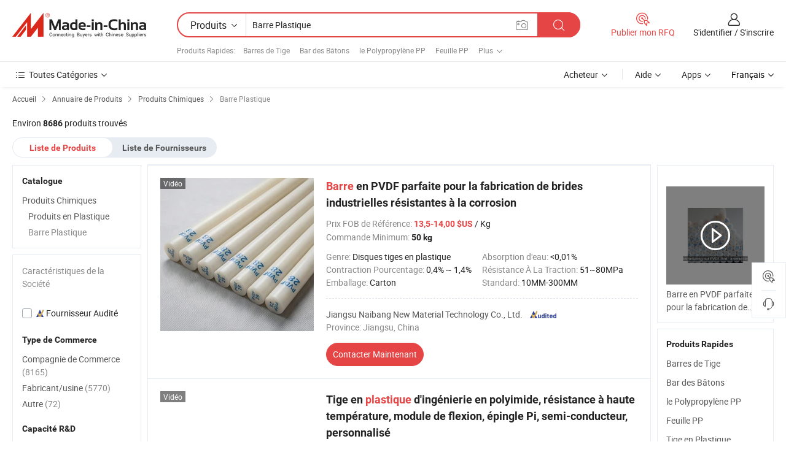

--- FILE ---
content_type: text/html;charset=UTF-8
request_url: https://fr.made-in-china.com/category23_Chemicals/Plastic-Rod_uihnshssss_1.html
body_size: 35058
content:
<!DOCTYPE HTML>

<html lang="fr">

<head>
    <meta http-equiv="X-UA-Compatible" content="IE=edge,chrome=1" />
<meta charset="UTF-8">
    <title>Barre Plastique, Barre Plastique en Chine catalogue de produits fabriqués en Chine</title>
<meta content="Barre Plastique, Barre Plastique de la Chine, Fournisseurs, Fabricants de Barre Plastique" name="keywords">
    <meta content="Liste de produits de Barre Plastique et produits de Barre Plastique made in China pour aider les acheteurs francophones à trouver les protuits de Barre Plastique de la Chine" name="description">
<meta http-equiv="Content-Type" content="text/html; charset=UTF-8" />
            








                  	    <link rel="canonical" href='https://fr.made-in-china.com/category23_Chemicals/Plastic-Rod_uihnshssss_1.html'/>
		<link rel="next" href='https://fr.made-in-china.com/category23_Chemicals/Plastic-Rod_uihnshssss_2.html'/>
                  
                        <link type="text/css" rel="stylesheet" href="https://www.micstatic.com/mlan/css/searchList/searchList_be5ff45d.css" />                            <!-- Polyfill Code Begin --><script chaset="utf-8" type="text/javascript" src="https://www.micstatic.com/polyfill/polyfill-simplify_eb12d58d.js"></script><!-- Polyfill Code End --></head>

<body style="min-width: 1024px;"  probe-clarity="false" >
<div class="auto-size">
    <div id="header" ></div>
<script>
    function headerMlanInit() {
        const funcName = 'headerMlan';
        const app = new window[funcName]({target: document.getElementById('header'), props: {props: {"pageType":4,"logoTitle":"Fabricants et fournisseurs","logoUrl":null,"base":{"buyerInfo":{"service":"Service","newUserGuide":"Guide du Débutant","auditReport":"Audited Suppliers' Reports","meetSuppliers":"Meet Suppliers","onlineTrading":"Secured Trading Service","buyerCenter":"Centre d'Achat","contactUs":"Nous Contacter","search":"Découvrir","prodDirectory":"Répertoire des Produits","supplierDiscover":"Supplier Discover","sourcingRequest":"Publier la Demande d'Achat","quickLinks":"Quick Links","myFavorites":"Mes Favoris","visitHistory":"Historique de Navigation","buyer":"Acheteur","blog":"Perspectives Commerciales"},"supplierInfo":{"supplier":"Fournisseur","joinAdvance":"加入高级会员","tradeServerMarket":"外贸服务市场","memberHome":"外贸e家","cloudExpo":"Smart Expo云展会","onlineTrade":"交易服务","internationalLogis":"国际物流","northAmericaBrandSailing":"北美全渠道出海","micDomesticTradeStation":"中国制造网内贸站"},"helpInfo":{"whyMic":"Why Made-in-China.com","auditSupplierWay":"How do we audit suppliers","securePaymentWay":"How do we secure payment","submitComplaint":"Soumettre une plainte","contactUs":"Nous Contacter","faq":"FAQ","help":"Aide"},"appsInfo":{"downloadApp":"Téléchargez l'App!","forBuyer":"Pour l'Acheteur","forSupplier":"Pour le Fournisseur","exploreApp":"Découvrez les Remises Exclusives de l'Application","apps":"Apps"},"languages":[{"lanCode":0,"simpleName":"en","name":"English","value":"//www.made-in-china.com/"},{"lanCode":5,"simpleName":"es","name":"Español","value":"//es.made-in-china.com/"},{"lanCode":4,"simpleName":"pt","name":"Português","value":"//pt.made-in-china.com/"},{"lanCode":2,"simpleName":"fr","name":"Français","value":"//fr.made-in-china.com/"},{"lanCode":3,"simpleName":"ru","name":"Русский язык","value":"//ru.made-in-china.com/"},{"lanCode":8,"simpleName":"it","name":"Italiano","value":"//it.made-in-china.com/"},{"lanCode":6,"simpleName":"de","name":"Deutsch","value":"//de.made-in-china.com/"},{"lanCode":7,"simpleName":"nl","name":"Nederlands","value":"//nl.made-in-china.com/"},{"lanCode":9,"simpleName":"sa","name":"العربية","value":"//sa.made-in-china.com/"},{"lanCode":11,"simpleName":"kr","name":"한국어","value":"//kr.made-in-china.com/"},{"lanCode":10,"simpleName":"jp","name":"日本語","value":"//jp.made-in-china.com/"},{"lanCode":12,"simpleName":"hi","name":"हिन्दी","value":"//hi.made-in-china.com/"},{"lanCode":13,"simpleName":"th","name":"ภาษาไทย","value":"//th.made-in-china.com/"},{"lanCode":14,"simpleName":"tr","name":"Türkçe","value":"//tr.made-in-china.com/"},{"lanCode":15,"simpleName":"vi","name":"Tiếng Việt","value":"//vi.made-in-china.com/"},{"lanCode":16,"simpleName":"id","name":"Bahasa Indonesia","value":"//id.made-in-china.com/"}],"showMlan":true,"showRules":false,"rules":"Rules","language":"fr","menu":"Menu","subTitle":null,"subTitleLink":null},"categoryRegion":{"categories":"Toutes Catégories","categoryList":[{"name":"Agriculture & Nourriture","value":"https://fr.made-in-china.com/category1_Agriculture-Food/Agriculture-Food_usssssssss.html","catCode":"1000000000"},{"name":"Vêtement & Accessoires","value":"https://fr.made-in-china.com/category1_Apparel-Accessories/Apparel-Accessories_uussssssss.html","catCode":"1100000000"},{"name":"Arts & Métiers","value":"https://fr.made-in-china.com/category1_Arts-Crafts/Arts-Crafts_uyssssssss.html","catCode":"1200000000"},{"name":"Pièces & Accessoires d'Auto et de Moto","value":"https://fr.made-in-china.com/category1_Auto-Motorcycle-Parts-Accessories/Auto-Motorcycle-Parts-Accessories_yossssssss.html","catCode":"2900000000"},{"name":"Sacs, Valises & Boîtes","value":"https://fr.made-in-china.com/category1_Bags-Cases-Boxes/Bags-Cases-Boxes_yhssssssss.html","catCode":"2600000000"},{"name":"Produits Chimiques","value":"https://fr.made-in-china.com/category1_Chemicals/Chemicals_uissssssss.html","catCode":"1300000000"},{"name":"Produits Informatiques","value":"https://fr.made-in-china.com/category1_Computer-Products/Computer-Products_iissssssss.html","catCode":"3300000000"},{"name":"Construction & Décoration","value":"https://fr.made-in-china.com/category1_Construction-Decoration/Construction-Decoration_ugssssssss.html","catCode":"1500000000"},{"name":"Électroniques de Consommation","value":"https://fr.made-in-china.com/category1_Consumer-Electronics/Consumer-Electronics_unssssssss.html","catCode":"1400000000"},{"name":"Électricité & Électronique","value":"https://fr.made-in-china.com/category1_Electrical-Electronics/Electrical-Electronics_uhssssssss.html","catCode":"1600000000"},{"name":"Meuble","value":"https://fr.made-in-china.com/category1_Furniture/Furniture_yessssssss.html","catCode":"2700000000"},{"name":"Santé & Hygiène","value":"https://fr.made-in-china.com/category1_Health-Medicine/Health-Medicine_uessssssss.html","catCode":"1700000000"},{"name":"Équipement Industriel & Composants","value":"https://fr.made-in-china.com/category1_Industrial-Equipment-Components/Industrial-Equipment-Components_inssssssss.html","catCode":"3400000000"},{"name":"Instruments & Compteurs","value":"https://fr.made-in-china.com/category1_Instruments-Meters/Instruments-Meters_igssssssss.html","catCode":"3500000000"},{"name":"Industrie Légère & Articles d'Usage Courant","value":"https://fr.made-in-china.com/category1_Light-Industry-Daily-Use/Light-Industry-Daily-Use_urssssssss.html","catCode":"1800000000"},{"name":"Luminaire & Éclairage","value":"https://fr.made-in-china.com/category1_Lights-Lighting/Lights-Lighting_isssssssss.html","catCode":"3000000000"},{"name":"Machinerie de Fabrication & de Façonnage","value":"https://fr.made-in-china.com/category1_Manufacturing-Processing-Machinery/Manufacturing-Processing-Machinery_uossssssss.html","catCode":"1900000000"},{"name":"Métallurgie, Minéral & Énergie","value":"https://fr.made-in-china.com/category1_Metallurgy-Mineral-Energy/Metallurgy-Mineral-Energy_ysssssssss.html","catCode":"2000000000"},{"name":"Fournitures de Bureau","value":"https://fr.made-in-china.com/category1_Office-Supplies/Office-Supplies_yrssssssss.html","catCode":"2800000000"},{"name":"Emballage & Impression","value":"https://fr.made-in-china.com/category1_Packaging-Printing/Packaging-Printing_ihssssssss.html","catCode":"3600000000"},{"name":"Sécurité & Protection","value":"https://fr.made-in-china.com/category1_Security-Protection/Security-Protection_ygssssssss.html","catCode":"2500000000"},{"name":"Service","value":"https://fr.made-in-china.com/category1_Service/Service_ynssssssss.html","catCode":"2400000000"},{"name":"Sports & Loisirs","value":"https://fr.made-in-china.com/category1_Sporting-Goods-Recreation/Sporting-Goods-Recreation_iussssssss.html","catCode":"3100000000"},{"name":"Textile","value":"https://fr.made-in-china.com/category1_Textile/Textile_yussssssss.html","catCode":"2100000000"},{"name":"Outils & Quincaillerie","value":"https://fr.made-in-china.com/category1_Tools-Hardware/Tools-Hardware_iyssssssss.html","catCode":"3200000000"},{"name":"Jouets","value":"https://fr.made-in-china.com/category1_Toys/Toys_yyssssssss.html","catCode":"2200000000"},{"name":"Transport","value":"https://fr.made-in-china.com/category1_Transportation/Transportation_yissssssss.html","catCode":"2300000000"}],"more":"Plus"},"searchRegion":{"show":true,"lookingFor":"Dites-nous ce que vous recherchez...","homeUrl":"//fr.made-in-china.com","products":"Produits","suppliers":"Fournisseurs","uploadImage":"Télécharger une image","max20MbPerImage":"Maximum 20 Mo par image","yourRecentKeywords":"Vos Mots clés Récents","clearHistory":"Effacer l'Historique","popularSearches":"Recherches Associées","relatedSearches":"Plus","more":null,"maxSizeErrorMsg":"Le téléchargement a échoué. La taille maximale de l'image est de 20 Mo.","noNetworkErrorMsg":"Pas de connexion réseau. Veuillez vérifier vos paramètres réseau et réessayer.","uploadFailedErrorMsg":"Échec du téléchargement.Format d'image incorrect. Formats pris en charge: JPG, PNG, BMP.","relatedList":[{"word":"Barres de Tige","adsData":null,"link":"//fr.made-in-china.com/tag_search_product/Rod-Bars_ioeesgn_1.html","title":"Barres de Tige"},{"word":"Bar des Bâtons","adsData":null,"link":"//fr.made-in-china.com/tag_search_product/Rods-Bar_noniien_1.html","title":"Bar des Bâtons"},{"word":"le Polypropylène PP","adsData":null,"link":"//fr.made-in-china.com/tag_search_product/Polypropylene-Pp_unsghron_1.html","title":"le Polypropylène PP"},{"word":"Feuille PP","adsData":null,"link":"//fr.made-in-china.com/tag_search_product/PP-Sheet_nounn_1.html","title":"Feuille PP"},{"word":"Tige en Plastique","adsData":null,"link":"//fr.made-in-china.com/tag_search_product/Plastic-Rod_ryneuon_1.html","title":"Tige en Plastique"},{"word":"Tiges en Plastique","adsData":null,"link":"//fr.made-in-china.com/tag_search_product/Plastic-Rods_ghgnhgn_1.html","title":"Tiges en Plastique"},{"word":"Médical Pharmaceutique","adsData":null,"link":"//fr.made-in-china.com/tag_search_product/Pharmaceutical-Medical_isshrhn_1.html","title":"Médical Pharmaceutique"},{"word":"Tuyau en PEHD","adsData":null,"link":"//fr.made-in-china.com/tag_search_product/Hdpe-Pipe_uyigeyn_1.html","title":"Tuyau en PEHD"},{"word":"Plastiques Extrudés","adsData":null,"link":"//fr.made-in-china.com/tag_search_product/Extruded-Plastics_horeuon_1.html","title":"Plastiques Extrudés"},{"word":"Tube en Acrylique","adsData":null,"link":"//fr.made-in-china.com/tag_search_product/Acrylic-Tube_iyeunn_1.html","title":"Tube en Acrylique"},{"word":"Joints d'Étanchéité","adsData":null,"link":"//fr.made-in-china.com/tag_search_product/Gaskets-Packing_erheenn_1.html","title":"Joints d'Étanchéité"},{"word":"Matériau Téflon","adsData":null,"link":"//fr.made-in-china.com/tag_search_product/Teflon-Material_uhueynn_1.html","title":"Matériau Téflon"},{"word":"Profil en Fibre de Verre","adsData":null,"link":"//fr.made-in-china.com/tag_search_product/Fiberglass-Profile_rsreysn_1.html","title":"Profil en Fibre de Verre"},{"word":"Profil en Fibre de Verre","adsData":null,"link":"//fr.made-in-china.com/tag_search_product/Fiberglass-Profile_rsreysn_1.html","title":"Profil en Fibre de Verre"},{"word":"Machine d'Injection PET","adsData":null,"link":"//fr.made-in-china.com/tag_search_product/PET-Injection-Machine_usgnoyn_1.html","title":"Machine d'Injection PET"}],"relatedTitle":"Produits Rapides","relatedTitleLink":"https://fr.made-in-china.com/tag_search_Laboratory-Scientific-Instruments/uuus_1.html","formParams":null,"mlanFormParams":{"keyword":"Barre Plastique","inputkeyword":"Barre Plastique","type":"Product","currentTab":"1","currentPage":null,"currentCat":"uihnshssss","currentRegion":"","currentProp":"","submitPageUrl":"/multi_category23_Chemicals/Plastic-Rod_uihnshssss.html","parentCat":null,"otherSearch":null,"currentAllCatalogCodes":null,"sgsMembership":null,"memberLevel":null,"topOrder":"0","size":"30","more":"plus","less":"less","staticUrl50":"/category23_Chemicals/Plastic-Rod_uihnshssss_50_1.html","staticUrl10":"/category23_Chemicals/Plastic-Rod_uihnshssss_10_1.html","staticUrl30":"/category23_Chemicals/Plastic-Rod_uihnshssss_1.html","condition":"0","conditionParamsList":[{"condition":"0","conditionName":null,"action":"/productSearch?keyword=#word#","searchUrl":null,"inputPlaceholder":null},{"condition":"1","conditionName":null,"action":"/companySearch?keyword=#word#","searchUrl":null,"inputPlaceholder":null}]},"enterKeywordTips":"Veuillez entrer un mot-clé au moins pour votre recherche."},"frequentRegion":{"rfq":{"rfq":"Publier mon RFQ","searchRfq":"Search RFQs","acquireRfqHover":"Dites-nous ce dont vous avez besoin et essayez la méthode simple pour obtenir des devis !","searchRfqHover":"Discover quality RFQs and connect with big-budget buyers"},"account":{"account":"Compte","signIn":"S'identifier","join":"S'inscrire","newUser":"Nouvel Utilisateur","joinFree":"S'inscrire","or":"Ou","socialLogin":"En cliquant sur Se connecter, S'inscrire gratuitement ou Continuer avec Facebook, Linkedin, Twitter, Google, %s, j'accepte le %sUser Agreement%s et la %sPrivacy Policy%s","message":"Messages","quotes":"Citations","orders":"Ordres","favorites":"Collection","visitHistory":"Historique de Navigation","postSourcingRequest":"Publier la Demande d'Achat","hi":"Bonjour","signOut":"Se Déconnecter","manageProduct":"Gérer les produits","editShowroom":"Modifier la salle d'exposition","username":"","userType":null,"foreignIP":true,"currentYear":2026,"userAgreement":"Accord d’Utilisateur","privacyPolicy":"Politique de Confidentialité"},"message":{"message":"Messages","signIn":"S'identifier","join":"S'inscrire","newUser":"Nouvel Utilisateur","joinFree":"S'inscrire","viewNewMsg":"Sign in to view the new messages","inquiry":"Demandes","rfq":"RFQs","awaitingPayment":"Awaiting payments","chat":"Discuter","awaitingQuotation":"En attente de devis"},"cart":{"cart":"Panier de Demande"}},"busiRegion":null,"previewRegion":null}}});
		const hoc=o=>(o.__proto__.$get=function(o){return this.$$.ctx[this.$$.props[o]]},o.__proto__.$getKeys=function(){return Object.keys(this.$$.props)},o.__proto__.$getProps=function(){return this.$get("props")},o.__proto__.$setProps=function(o){var t=this.$getKeys(),s={},p=this;t.forEach(function(o){s[o]=p.$get(o)}),s.props=Object.assign({},s.props,o),this.$set(s)},o.__proto__.$help=function(){console.log("\n            $set(props): void             | 设置props的值\n            $get(key: string): any        | 获取props指定key的值\n            $getKeys(): string[]          | 获取props所有key\n            $getProps(): any              | 获取props里key为props的值（适用nail）\n            $setProps(params: any): void  | 设置props里key为props的值（适用nail）\n            $on(ev, callback): func       | 添加事件监听，返回移除事件监听的函数\n            $destroy(): void              | 销毁组件并触发onDestroy事件\n        ")},o);
        window[`${funcName}Api`] = hoc(app);
    };
</script>
<script type="text/javascript" onload="headerMlanInit()" src="https://www.micstatic.com/nail/pc/header-mlan_6f301846.js"></script>
    <div class="page cf">
        <div class="page-wrap search-list cf">
                    <div class="crumb">
        <span>
            <a href="//fr.made-in-china.com"  rel="nofollow">
                <span>Accueil</span>
            </a>
        </span>
        <i class="ob-icon icon-right"></i>
        <span>
            <a href="/html/category.html" rel="nofollow">
                <span>Annuaire de Produits</span>
            </a>
        </span>
        <i class="ob-icon icon-right"></i>
                      <span>
                <a href="https://fr.made-in-china.com/category1_Chemicals/Chemicals_uissssssss.html" rel="nofollow">
                    <span>Produits Chimiques</span>
                </a>
            </span>
            <i class="ob-icon icon-right"></i>
			 			      			 <span>Barre Plastique</span>
    			 			                </div>            <div style="margin-top: 20px">
                                    <span class="num-found">Environ <strong>8686</strong> produits trouvés</span>
                            </div>

            <div class="search-filter-bar">
                <div class="list-tab">
                    <ul class="tab">
                        <li class="selected">
                            <a>Liste de Produits</a>
                        </li>
                        <li>
                                                                                                <a href='/company_Chemicals/Plastic-Rod_uihnshssss_1.html' rel="nofollow">Liste de Fournisseurs</a>
                                                                                    </li>
                    </ul>
                </div>
            </div>

            <div class="search-list-container main-wrap">
                <div class="main">
                                        
                    <!-- 多语产品price页面 MIC-64966 -->
                                            <!-- 多语产品页面 -->
                        <div class="search-list">
    <div class="prod-list">
            <!-- toprank -->
                                            <!-- prod -->
<div class="list-node " faw-module="Search_prod_list">
    <div class="list-node-content cf">
        <div class="prod-content">
            <div class="prod-info">
                <h2 class="product-name">
                                                            <a href="//fr.made-in-china.com/co_lb0007/product_PVDF-Bar-Rod-Perfect-for-Fabricating-Corrosion-Resistant-Industrial-Flanges_yyhuyuiohg.html" target="_blank" title="Barre en PVDF parfaite pour la fabrication de brides industrielles résistantes à la corrosion" ads-data="st:2,pdid:OUARtoYEvqWP,pcid:rKVfEDHchhWv,a:1,ads_tp:,ads_id:,srv_id:,flx_deliv_tp:comb" faw-exposure>
                        <strong>Barre</strong> en PVDF parfaite pour la fabrication de brides industrielles résistantes à la corrosion
                    </a>
                </h2>

                                    <div class="product-property">
			Prix FOB de Référence:
        <span class="info">
		    <strong class="price">13,5-14,00 $US</strong> / Kg	    </span>
		<br/>
				Commande Minimum:
        <span class="info">
			<strong>50 kg</strong>
		</span>
		<br/>
	</div>

                
                <div class="extra-property cf">
                    <ul class="property-list">
                                                    <li class="J-faketitle ellipsis">
                                Genre: <span class="property-val">Disques tiges en plastique</span>
                            </li>
                                                    <li class="J-faketitle ellipsis">
                                Absorption d'eau: <span class="property-val"><0,01%</span>
                            </li>
                                                    <li class="J-faketitle ellipsis">
                                Contraction Pourcentage: <span class="property-val">0,4% ~ 1,4%</span>
                            </li>
                                                    <li class="J-faketitle ellipsis">
                                Résistance À La Traction: <span class="property-val">51~80MPa</span>
                            </li>
                                                    <li class="J-faketitle ellipsis">
                                Emballage: <span class="property-val">Carton</span>
                            </li>
                                                    <li class="J-faketitle ellipsis">
                                Standard: <span class="property-val">10MM-300MM</span>
                            </li>
                                            </ul>
                </div>
                <div class="pro-extra">
    <ul class="company-info">
        <li class="">
            <div class="compnay-name-li J-compnay-name-li">
                <div class="auth-list J-auth-list">
                                                                                                                                                                                                                                                                                                                                                                                                                                        <div class="auth auth-as">
                            <span class="auth-gold-span left_2 as-logo" data-title="Audité par une agence d'inspection indépendante">
                                <img class="auth-icon ico-audited" src="https://www.micstatic.com/common/img/icon-new/as_32.png" alt="Fournisseur Audité">
                            </span>
                        </div>
                                    </div>
                                     <a ads-data="st:3,pcid:rKVfEDHchhWv,a:1" href="https://fr.made-in-china.com/co_lb0007/" target="_blank" >
                        <span> Jiangsu Naibang New Material Technology Co., Ltd.</span>
                    </a>
                             </div>
        </li>
        <li class="ellipsis">
            <span>
                Province: Jiangsu, China            </span>
        </li>
    </ul>
</div>                <div class="prod-btn">
                                                                                    <a  href="https://www.made-in-china.com/sendInquiry/prod_OUARtoYEvqWP_rKVfEDHchhWv.html?plant=fr&from=search&type=cs&target=prod&catcode=1364060000&smode=pc"
                            target="_blank" rel="nofollow" class="btn btn-main" ads-data="st:5,pdid:OUARtoYEvqWP,pcid:rKVfEDHchhWv,a:1,ads_tp:,ads_id:,srv_id:,flx_deliv_tp:comb">
                                                        <span class="btn-main-text">Contacter Maintenant</span>
                        </a>
                                                            <b class="tm3_chat_status" lan="fr" tmlan="fr"  dataId="rKVfEDHchhWv_OUARtoYEvqWP_1"
                       inquiry="https://www.made-in-china.com/sendInquiry/prod_OUARtoYEvqWP_rKVfEDHchhWv.html?plant=fr&from=search&type=cs&target=prod&catcode=1364060000&smode=pc"
                       processor="chat" cid="rKVfEDHchhWv"  style="display:none"></b>
                </div>
            </div>
        </div>
        <div class="prod-img img-total slide-prod J-slider-prod">
            <div class="prod-img-wrap">
                                <div class="img-box swiper-container J-slider-prod-box">
                                            <div class="img-list swiper-wrapper prod-banner-list" id="banner-slider">
                                                        
                                                            
                                                                                                                                    <a rel="nofollow" class="img-wrap swiper-slide img-thumb-auto"  href="//fr.made-in-china.com/co_lb0007/product_PVDF-Bar-Rod-Perfect-for-Fabricating-Corrosion-Resistant-Industrial-Flanges_yyhuyuiohg.html" target="_blank" ads-data="st:8,pdid:OUARtoYEvqWP,pcid:rKVfEDHchhWv,a:1,ads_tp:,ads_id:,srv_id:,flx_deliv_tp:comb">
                                        <div class="img-thumb-inner">
                                                                                                                                                <img class="J-gif-mainPic" src="https://image.made-in-china.com/201f0j10qafbFLksHcWQ/PVDF-Bar-Rod-Perfect-for-Fabricating-Corrosion-Resistant-Industrial-Flanges.webp" alt="Barre en PVDF parfaite pour la fabrication de brides industrielles résistantes à la corrosion">
                                                                                                                                    </div>
                                    </a>
                                                                    <a rel="nofollow" class="img-wrap swiper-slide img-thumb-auto"  href="//fr.made-in-china.com/co_lb0007/product_PVDF-Bar-Rod-Perfect-for-Fabricating-Corrosion-Resistant-Industrial-Flanges_yyhuyuiohg.html" target="_blank" ads-data="st:8,pdid:OUARtoYEvqWP,pcid:rKVfEDHchhWv,a:2,ads_tp:,ads_id:,srv_id:,flx_deliv_tp:comb">
                                        <div class="img-thumb-inner">
                                                                                            <img class="J-trigger-lazyload" src="https://www.micstatic.com/common/img/space.png?_v=1767943271246" alt="Barre en PVDF parfaite pour la fabrication de brides industrielles résistantes à la corrosion"
                                                     data-original="https://image.made-in-china.com/201f0j10qsveYMRzlCcd/PVDF-Bar-Rod-Perfect-for-Fabricating-Corrosion-Resistant-Industrial-Flanges.webp">
                                                                                    </div>
                                    </a>
                                                                    <a rel="nofollow" class="img-wrap swiper-slide img-thumb-auto"  href="//fr.made-in-china.com/co_lb0007/product_PVDF-Bar-Rod-Perfect-for-Fabricating-Corrosion-Resistant-Industrial-Flanges_yyhuyuiohg.html" target="_blank" ads-data="st:8,pdid:OUARtoYEvqWP,pcid:rKVfEDHchhWv,a:3,ads_tp:,ads_id:,srv_id:,flx_deliv_tp:comb">
                                        <div class="img-thumb-inner">
                                                                                            <img class="J-trigger-lazyload" src="https://www.micstatic.com/common/img/space.png?_v=1767943271246" alt="Barre en PVDF parfaite pour la fabrication de brides industrielles résistantes à la corrosion"
                                                     data-original="https://image.made-in-china.com/201f0j10kSMCRFflyBcJ/PVDF-Bar-Rod-Perfect-for-Fabricating-Corrosion-Resistant-Industrial-Flanges.webp">
                                                                                    </div>
                                    </a>
                                                                    <a rel="nofollow" class="img-wrap swiper-slide img-thumb-auto"  href="//fr.made-in-china.com/co_lb0007/product_PVDF-Bar-Rod-Perfect-for-Fabricating-Corrosion-Resistant-Industrial-Flanges_yyhuyuiohg.html" target="_blank" ads-data="st:8,pdid:OUARtoYEvqWP,pcid:rKVfEDHchhWv,a:4,ads_tp:,ads_id:,srv_id:,flx_deliv_tp:comb">
                                        <div class="img-thumb-inner">
                                                                                            <img class="J-trigger-lazyload" src="https://www.micstatic.com/common/img/space.png?_v=1767943271246" alt="Barre en PVDF parfaite pour la fabrication de brides industrielles résistantes à la corrosion"
                                                     data-original="https://image.made-in-china.com/201f0j10vKBCGzUFSMcA/PVDF-Bar-Rod-Perfect-for-Fabricating-Corrosion-Resistant-Industrial-Flanges.webp">
                                                                                    </div>
                                    </a>
                                                                    <a rel="nofollow" class="img-wrap swiper-slide img-thumb-auto"  href="//fr.made-in-china.com/co_lb0007/product_PVDF-Bar-Rod-Perfect-for-Fabricating-Corrosion-Resistant-Industrial-Flanges_yyhuyuiohg.html" target="_blank" ads-data="st:8,pdid:OUARtoYEvqWP,pcid:rKVfEDHchhWv,a:5,ads_tp:,ads_id:,srv_id:,flx_deliv_tp:comb">
                                        <div class="img-thumb-inner">
                                                                                            <img class="J-trigger-lazyload" src="https://www.micstatic.com/common/img/space.png?_v=1767943271246" alt="Barre en PVDF parfaite pour la fabrication de brides industrielles résistantes à la corrosion"
                                                     data-original="https://image.made-in-china.com/201f0j10CSMeYiGcMvbJ/PVDF-Bar-Rod-Perfect-for-Fabricating-Corrosion-Resistant-Industrial-Flanges.webp">
                                                                                    </div>
                                    </a>
                                                                    <a rel="nofollow" class="img-wrap swiper-slide img-thumb-auto"  href="//fr.made-in-china.com/co_lb0007/product_PVDF-Bar-Rod-Perfect-for-Fabricating-Corrosion-Resistant-Industrial-Flanges_yyhuyuiohg.html" target="_blank" ads-data="st:8,pdid:OUARtoYEvqWP,pcid:rKVfEDHchhWv,a:6,ads_tp:,ads_id:,srv_id:,flx_deliv_tp:comb">
                                        <div class="img-thumb-inner">
                                                                                            <img class="J-trigger-lazyload" src="https://www.micstatic.com/common/img/space.png?_v=1767943271246" alt="Barre en PVDF parfaite pour la fabrication de brides industrielles résistantes à la corrosion"
                                                     data-original="https://image.made-in-china.com/201f0j10uFABKMPZQaoS/PVDF-Bar-Rod-Perfect-for-Fabricating-Corrosion-Resistant-Industrial-Flanges.webp">
                                                                                    </div>
                                    </a>
                                                                                    </div>
                    
                                            <a href="//fr.made-in-china.com/co_lb0007/product_PVDF-Bar-Rod-Perfect-for-Fabricating-Corrosion-Resistant-Industrial-Flanges_yyhuyuiohg.html" target="_blank" rel="nofollow" target="_blank" class="has-icon has-video-icon" ads-data="st:18,pdid:OUARtoYEvqWP,pcid:rKVfEDHchhWv,a:1,ads_tp:,ads_id:,srv_id:,flx_deliv_tp:comb">Vidéo</a>
                                                                <a class="img-left J-slide-left" href="javascript:;"><i class="ob-icon icon-left"></i></a>
                        <a class="img-right J-slide-right" href="javascript:;"><i class="ob-icon icon-right"></i></a>
                                    </div>
                                    <div class="pagination J-pagination">
                        <span class="swiper-pagination-switch swiper-visible-switch swiper-active-switch"></span>
                        <span class="swiper-pagination-switch"></span>
                        <span class="swiper-pagination-switch"></span>
                    </div>
                            </div>
        </div>
    </div>
    </div>
                                <!-- prod -->
<div class="list-node " faw-module="Search_prod_list">
    <div class="list-node-content cf">
        <div class="prod-content">
            <div class="prod-info">
                <h2 class="product-name">
                                                            <a href="//fr.made-in-china.com/co_juxin001/product_Engineering-Plastic-Polyimide-Rod-High-Temperature-Resistance-Flexural-Modulus-Pi-Pin-Semiconductor-Customized_yuernhsyig.html" target="_blank" title="Tige en plastique d&#039;ingénierie en polyimide, résistance à haute température, module de flexion, épingle Pi, semi-conducteur, personnalisé" ads-data="st:2,pdid:rTsYMLHCbvhm,pcid:DFRtrslbEgiw,a:2,ads_tp:,ads_id:,srv_id:,flx_deliv_tp:comb" faw-exposure>
                        Tige en <strong>plastique</strong> d&#039;ingénierie en polyimide, résistance à haute température, module de flexion, épingle Pi, semi-conducteur, personnalisé
                    </a>
                </h2>

                                    <div class="product-property">
			Prix FOB de Référence:
        <span class="info">
		    <strong class="price">63,00-68,00 $US</strong> / pcs	    </span>
		<br/>
				Commande Minimum:
        <span class="info">
			<strong>1 pcs</strong>
		</span>
		<br/>
	</div>

                
                <div class="extra-property cf">
                    <ul class="property-list">
                                                    <li class="J-faketitle ellipsis">
                                Genre: <span class="property-val">Bar en plastique</span>
                            </li>
                                                    <li class="J-faketitle ellipsis">
                                Absorption d'eau: <span class="property-val">0,12% ~ 0,25%</span>
                            </li>
                                                    <li class="J-faketitle ellipsis">
                                Contraction Pourcentage: <span class="property-val"><0,4%</span>
                            </li>
                                                    <li class="J-faketitle ellipsis">
                                Résistance À La Traction: <span class="property-val">81~130MPa</span>
                            </li>
                                                    <li class="J-faketitle ellipsis">
                                Emballage: <span class="property-val">Carton</span>
                            </li>
                                                    <li class="J-faketitle ellipsis">
                                Standard: <span class="property-val">5*1000MM</span>
                            </li>
                                            </ul>
                </div>
                <div class="pro-extra">
    <ul class="company-info">
        <li class="">
            <div class="compnay-name-li J-compnay-name-li">
                <div class="auth-list J-auth-list">
                                                                                                                                                                                                                                                                                                                                                                                                                                        <div class="auth auth-as">
                            <span class="auth-gold-span left_2 as-logo" data-title="Audité par une agence d'inspection indépendante">
                                <img class="auth-icon ico-audited" src="https://www.micstatic.com/common/img/icon-new/as_32.png" alt="Fournisseur Audité">
                            </span>
                        </div>
                                    </div>
                                     <a ads-data="st:3,pcid:DFRtrslbEgiw,a:2" href="https://fr.made-in-china.com/co_juxin001/" target="_blank" >
                        <span> Huangshan Juxin New Material Co., Ltd.</span>
                    </a>
                             </div>
        </li>
        <li class="ellipsis">
            <span>
                Province: Anhui, China            </span>
        </li>
    </ul>
</div>                <div class="prod-btn">
                                                                                    <a  href="https://www.made-in-china.com/sendInquiry/prod_rTsYMLHCbvhm_DFRtrslbEgiw.html?plant=fr&from=search&type=cs&target=prod&catcode=1364060000&smode=pc"
                            target="_blank" rel="nofollow" class="btn btn-main" ads-data="st:5,pdid:rTsYMLHCbvhm,pcid:DFRtrslbEgiw,a:2,ads_tp:,ads_id:,srv_id:,flx_deliv_tp:comb">
                                                        <span class="btn-main-text">Contacter Maintenant</span>
                        </a>
                                                            <b class="tm3_chat_status" lan="fr" tmlan="fr"  dataId="DFRtrslbEgiw_rTsYMLHCbvhm_1"
                       inquiry="https://www.made-in-china.com/sendInquiry/prod_rTsYMLHCbvhm_DFRtrslbEgiw.html?plant=fr&from=search&type=cs&target=prod&catcode=1364060000&smode=pc"
                       processor="chat" cid="DFRtrslbEgiw"  style="display:none"></b>
                </div>
            </div>
        </div>
        <div class="prod-img img-total slide-prod J-slider-prod">
            <div class="prod-img-wrap">
                                <div class="img-box swiper-container J-slider-prod-box">
                                            <div class="img-list swiper-wrapper prod-banner-list" id="banner-slider">
                                                        
                                                            
                                                                                                                                    <a rel="nofollow" class="img-wrap swiper-slide img-thumb-auto"  href="//fr.made-in-china.com/co_juxin001/product_Engineering-Plastic-Polyimide-Rod-High-Temperature-Resistance-Flexural-Modulus-Pi-Pin-Semiconductor-Customized_yuernhsyig.html" target="_blank" ads-data="st:8,pdid:rTsYMLHCbvhm,pcid:DFRtrslbEgiw,a:1,ads_tp:,ads_id:,srv_id:,flx_deliv_tp:comb">
                                        <div class="img-thumb-inner">
                                                                                                                                                <img class="J-gif-mainPic" src="https://image.made-in-china.com/201f0j10ruACgWnFfbqQ/Engineering-Plastic-Polyimide-Rod-High-Temperature-Resistance-Flexural-Modulus-Pi-Pin-Semiconductor-Customized.webp" alt="Tige en plastique d&#039;ingénierie en polyimide, résistance à haute température, module de flexion, épingle Pi, semi-conducteur, personnalisé">
                                                                                                                                    </div>
                                    </a>
                                                                    <a rel="nofollow" class="img-wrap swiper-slide img-thumb-auto"  href="//fr.made-in-china.com/co_juxin001/product_Engineering-Plastic-Polyimide-Rod-High-Temperature-Resistance-Flexural-Modulus-Pi-Pin-Semiconductor-Customized_yuernhsyig.html" target="_blank" ads-data="st:8,pdid:rTsYMLHCbvhm,pcid:DFRtrslbEgiw,a:2,ads_tp:,ads_id:,srv_id:,flx_deliv_tp:comb">
                                        <div class="img-thumb-inner">
                                                                                            <img class="J-trigger-lazyload" src="https://www.micstatic.com/common/img/space.png?_v=1767943271246" alt="Tige en plastique d&#039;ingénierie en polyimide, résistance à haute température, module de flexion, épingle Pi, semi-conducteur, personnalisé"
                                                     data-original="https://image.made-in-china.com/201f0j10ruAvpenqEokt/Engineering-Plastic-Polyimide-Rod-High-Temperature-Resistance-Flexural-Modulus-Pi-Pin-Semiconductor-Customized.webp">
                                                                                    </div>
                                    </a>
                                                                    <a rel="nofollow" class="img-wrap swiper-slide img-thumb-auto"  href="//fr.made-in-china.com/co_juxin001/product_Engineering-Plastic-Polyimide-Rod-High-Temperature-Resistance-Flexural-Modulus-Pi-Pin-Semiconductor-Customized_yuernhsyig.html" target="_blank" ads-data="st:8,pdid:rTsYMLHCbvhm,pcid:DFRtrslbEgiw,a:3,ads_tp:,ads_id:,srv_id:,flx_deliv_tp:comb">
                                        <div class="img-thumb-inner">
                                                                                            <img class="J-trigger-lazyload" src="https://www.micstatic.com/common/img/space.png?_v=1767943271246" alt="Tige en plastique d&#039;ingénierie en polyimide, résistance à haute température, module de flexion, épingle Pi, semi-conducteur, personnalisé"
                                                     data-original="https://image.made-in-china.com/201f0j10pzdBuyFgAqoQ/Engineering-Plastic-Polyimide-Rod-High-Temperature-Resistance-Flexural-Modulus-Pi-Pin-Semiconductor-Customized.webp">
                                                                                    </div>
                                    </a>
                                                                    <a rel="nofollow" class="img-wrap swiper-slide img-thumb-auto"  href="//fr.made-in-china.com/co_juxin001/product_Engineering-Plastic-Polyimide-Rod-High-Temperature-Resistance-Flexural-Modulus-Pi-Pin-Semiconductor-Customized_yuernhsyig.html" target="_blank" ads-data="st:8,pdid:rTsYMLHCbvhm,pcid:DFRtrslbEgiw,a:4,ads_tp:,ads_id:,srv_id:,flx_deliv_tp:comb">
                                        <div class="img-thumb-inner">
                                                                                            <img class="J-trigger-lazyload" src="https://www.micstatic.com/common/img/space.png?_v=1767943271246" alt="Tige en plastique d&#039;ingénierie en polyimide, résistance à haute température, module de flexion, épingle Pi, semi-conducteur, personnalisé"
                                                     data-original="https://image.made-in-china.com/201f0j10PrJvztyIHqbE/Engineering-Plastic-Polyimide-Rod-High-Temperature-Resistance-Flexural-Modulus-Pi-Pin-Semiconductor-Customized.webp">
                                                                                    </div>
                                    </a>
                                                                    <a rel="nofollow" class="img-wrap swiper-slide img-thumb-auto"  href="//fr.made-in-china.com/co_juxin001/product_Engineering-Plastic-Polyimide-Rod-High-Temperature-Resistance-Flexural-Modulus-Pi-Pin-Semiconductor-Customized_yuernhsyig.html" target="_blank" ads-data="st:8,pdid:rTsYMLHCbvhm,pcid:DFRtrslbEgiw,a:5,ads_tp:,ads_id:,srv_id:,flx_deliv_tp:comb">
                                        <div class="img-thumb-inner">
                                                                                            <img class="J-trigger-lazyload" src="https://www.micstatic.com/common/img/space.png?_v=1767943271246" alt="Tige en plastique d&#039;ingénierie en polyimide, résistance à haute température, module de flexion, épingle Pi, semi-conducteur, personnalisé"
                                                     data-original="https://image.made-in-china.com/201f0j10LgAvzuNEgbca/Engineering-Plastic-Polyimide-Rod-High-Temperature-Resistance-Flexural-Modulus-Pi-Pin-Semiconductor-Customized.webp">
                                                                                    </div>
                                    </a>
                                                                    <a rel="nofollow" class="img-wrap swiper-slide img-thumb-auto"  href="//fr.made-in-china.com/co_juxin001/product_Engineering-Plastic-Polyimide-Rod-High-Temperature-Resistance-Flexural-Modulus-Pi-Pin-Semiconductor-Customized_yuernhsyig.html" target="_blank" ads-data="st:8,pdid:rTsYMLHCbvhm,pcid:DFRtrslbEgiw,a:6,ads_tp:,ads_id:,srv_id:,flx_deliv_tp:comb">
                                        <div class="img-thumb-inner">
                                                                                            <img class="J-trigger-lazyload" src="https://www.micstatic.com/common/img/space.png?_v=1767943271246" alt="Tige en plastique d&#039;ingénierie en polyimide, résistance à haute température, module de flexion, épingle Pi, semi-conducteur, personnalisé"
                                                     data-original="https://image.made-in-china.com/201f0j10IgdvpiFZfqot/Engineering-Plastic-Polyimide-Rod-High-Temperature-Resistance-Flexural-Modulus-Pi-Pin-Semiconductor-Customized.webp">
                                                                                    </div>
                                    </a>
                                                                                    </div>
                    
                                            <a href="//fr.made-in-china.com/co_juxin001/product_Engineering-Plastic-Polyimide-Rod-High-Temperature-Resistance-Flexural-Modulus-Pi-Pin-Semiconductor-Customized_yuernhsyig.html" target="_blank" rel="nofollow" target="_blank" class="has-icon has-video-icon" ads-data="st:18,pdid:rTsYMLHCbvhm,pcid:DFRtrslbEgiw,a:2,ads_tp:,ads_id:,srv_id:,flx_deliv_tp:comb">Vidéo</a>
                                                                <a class="img-left J-slide-left" href="javascript:;"><i class="ob-icon icon-left"></i></a>
                        <a class="img-right J-slide-right" href="javascript:;"><i class="ob-icon icon-right"></i></a>
                                    </div>
                                    <div class="pagination J-pagination">
                        <span class="swiper-pagination-switch swiper-visible-switch swiper-active-switch"></span>
                        <span class="swiper-pagination-switch"></span>
                        <span class="swiper-pagination-switch"></span>
                    </div>
                            </div>
        </div>
    </div>
    </div>
                                <!-- prod -->
<div class="list-node " faw-module="Search_prod_list">
    <div class="list-node-content cf">
        <div class="prod-content">
            <div class="prod-info">
                <h2 class="product-name">
                                                            <a href="//fr.made-in-china.com/co_juxin001/product_Polyimide-Rod-with-Exceptional-Flexural-Modulus-and-High-Temperature-Resistance-Low-Friction-Coefficient_yursingeog.html" target="_blank" title="Tige en polyimide avec un module de flexion exceptionnel et une résistance à haute température, faible coefficient de friction" ads-data="st:2,pdid:KGnUiFucZjVW,pcid:DFRtrslbEgiw,a:3,ads_tp:,ads_id:,srv_id:,flx_deliv_tp:comb" faw-exposure>
                        Tige en polyimide avec un module de flexion exceptionnel et une résistance à haute température, faible coefficient de friction
                    </a>
                </h2>

                                    <div class="product-property">
			Prix FOB de Référence:
        <span class="info">
		    <strong class="price">210,00-220,00 $US</strong> / pcs	    </span>
		<br/>
				Commande Minimum:
        <span class="info">
			<strong>1 pcs</strong>
		</span>
		<br/>
	</div>

                
                <div class="extra-property cf">
                    <ul class="property-list">
                                                    <li class="J-faketitle ellipsis">
                                Genre: <span class="property-val">Bar en plastique</span>
                            </li>
                                                    <li class="J-faketitle ellipsis">
                                Contraction Pourcentage: <span class="property-val"><0,4%</span>
                            </li>
                                                    <li class="J-faketitle ellipsis">
                                Résistance À La Traction: <span class="property-val">81~130MPa</span>
                            </li>
                                                    <li class="J-faketitle ellipsis">
                                Emballage: <span class="property-val">Carton</span>
                            </li>
                                                    <li class="J-faketitle ellipsis">
                                Standard: <span class="property-val">14*1000MM</span>
                            </li>
                                                    <li class="J-faketitle ellipsis">
                                Marque Déposée: <span class="property-val">JSM-PI</span>
                            </li>
                                            </ul>
                </div>
                <div class="pro-extra">
    <ul class="company-info">
        <li class="">
            <div class="compnay-name-li J-compnay-name-li">
                <div class="auth-list J-auth-list">
                                                                                                                                                                                                                                                                                                                                                                                                                                        <div class="auth auth-as">
                            <span class="auth-gold-span left_2 as-logo" data-title="Audité par une agence d'inspection indépendante">
                                <img class="auth-icon ico-audited" src="https://www.micstatic.com/common/img/icon-new/as_32.png" alt="Fournisseur Audité">
                            </span>
                        </div>
                                    </div>
                                     <a ads-data="st:3,pcid:DFRtrslbEgiw,a:3" href="https://fr.made-in-china.com/co_juxin001/" target="_blank" >
                        <span> Huangshan Juxin New Material Co., Ltd.</span>
                    </a>
                             </div>
        </li>
        <li class="ellipsis">
            <span>
                Province: Anhui, China            </span>
        </li>
    </ul>
</div>                <div class="prod-btn">
                                                                                    <a  href="https://www.made-in-china.com/sendInquiry/prod_KGnUiFucZjVW_DFRtrslbEgiw.html?plant=fr&from=search&type=cs&target=prod&catcode=1364060000&smode=pc"
                            target="_blank" rel="nofollow" class="btn btn-main" ads-data="st:5,pdid:KGnUiFucZjVW,pcid:DFRtrslbEgiw,a:3,ads_tp:,ads_id:,srv_id:,flx_deliv_tp:comb">
                                                        <span class="btn-main-text">Contacter Maintenant</span>
                        </a>
                                                            <b class="tm3_chat_status" lan="fr" tmlan="fr"  dataId="DFRtrslbEgiw_KGnUiFucZjVW_1"
                       inquiry="https://www.made-in-china.com/sendInquiry/prod_KGnUiFucZjVW_DFRtrslbEgiw.html?plant=fr&from=search&type=cs&target=prod&catcode=1364060000&smode=pc"
                       processor="chat" cid="DFRtrslbEgiw"  style="display:none"></b>
                </div>
            </div>
        </div>
        <div class="prod-img img-total slide-prod J-slider-prod">
            <div class="prod-img-wrap">
                                <div class="img-box swiper-container J-slider-prod-box">
                                            <div class="img-list swiper-wrapper prod-banner-list" id="banner-slider">
                                                        
                                                            
                                                                                                                                    <a rel="nofollow" class="img-wrap swiper-slide img-thumb-auto"  href="//fr.made-in-china.com/co_juxin001/product_Polyimide-Rod-with-Exceptional-Flexural-Modulus-and-High-Temperature-Resistance-Low-Friction-Coefficient_yursingeog.html" target="_blank" ads-data="st:8,pdid:KGnUiFucZjVW,pcid:DFRtrslbEgiw,a:1,ads_tp:,ads_id:,srv_id:,flx_deliv_tp:comb">
                                        <div class="img-thumb-inner">
                                                                                                                                                <img class="J-gif-mainPic" src="https://image.made-in-china.com/201f0j10DgqBzGInAZoj/Polyimide-Rod-with-Exceptional-Flexural-Modulus-and-High-Temperature-Resistance-Low-Friction-Coefficient.webp" alt="Tige en polyimide avec un module de flexion exceptionnel et une résistance à haute température, faible coefficient de friction">
                                                                                                                                    </div>
                                    </a>
                                                                    <a rel="nofollow" class="img-wrap swiper-slide img-thumb-auto"  href="//fr.made-in-china.com/co_juxin001/product_Polyimide-Rod-with-Exceptional-Flexural-Modulus-and-High-Temperature-Resistance-Low-Friction-Coefficient_yursingeog.html" target="_blank" ads-data="st:8,pdid:KGnUiFucZjVW,pcid:DFRtrslbEgiw,a:2,ads_tp:,ads_id:,srv_id:,flx_deliv_tp:comb">
                                        <div class="img-thumb-inner">
                                                                                            <img class="J-trigger-lazyload" src="https://www.micstatic.com/common/img/space.png?_v=1767943271246" alt="Tige en polyimide avec un module de flexion exceptionnel et une résistance à haute température, faible coefficient de friction"
                                                     data-original="https://image.made-in-china.com/201f0j10DuoBrPLGhjqs/Polyimide-Rod-with-Exceptional-Flexural-Modulus-and-High-Temperature-Resistance-Low-Friction-Coefficient.webp">
                                                                                    </div>
                                    </a>
                                                                    <a rel="nofollow" class="img-wrap swiper-slide img-thumb-auto"  href="//fr.made-in-china.com/co_juxin001/product_Polyimide-Rod-with-Exceptional-Flexural-Modulus-and-High-Temperature-Resistance-Low-Friction-Coefficient_yursingeog.html" target="_blank" ads-data="st:8,pdid:KGnUiFucZjVW,pcid:DFRtrslbEgiw,a:3,ads_tp:,ads_id:,srv_id:,flx_deliv_tp:comb">
                                        <div class="img-thumb-inner">
                                                                                            <img class="J-trigger-lazyload" src="https://www.micstatic.com/common/img/space.png?_v=1767943271246" alt="Tige en polyimide avec un module de flexion exceptionnel et une résistance à haute température, faible coefficient de friction"
                                                     data-original="https://image.made-in-china.com/201f0j10PzcvuoDWAsqS/Polyimide-Rod-with-Exceptional-Flexural-Modulus-and-High-Temperature-Resistance-Low-Friction-Coefficient.webp">
                                                                                    </div>
                                    </a>
                                                                    <a rel="nofollow" class="img-wrap swiper-slide img-thumb-auto"  href="//fr.made-in-china.com/co_juxin001/product_Polyimide-Rod-with-Exceptional-Flexural-Modulus-and-High-Temperature-Resistance-Low-Friction-Coefficient_yursingeog.html" target="_blank" ads-data="st:8,pdid:KGnUiFucZjVW,pcid:DFRtrslbEgiw,a:4,ads_tp:,ads_id:,srv_id:,flx_deliv_tp:comb">
                                        <div class="img-thumb-inner">
                                                                                            <img class="J-trigger-lazyload" src="https://www.micstatic.com/common/img/space.png?_v=1767943271246" alt="Tige en polyimide avec un module de flexion exceptionnel et une résistance à haute température, faible coefficient de friction"
                                                     data-original="https://image.made-in-china.com/201f0j10LzkMuKIJMscS/Polyimide-Rod-with-Exceptional-Flexural-Modulus-and-High-Temperature-Resistance-Low-Friction-Coefficient.webp">
                                                                                    </div>
                                    </a>
                                                                    <a rel="nofollow" class="img-wrap swiper-slide img-thumb-auto"  href="//fr.made-in-china.com/co_juxin001/product_Polyimide-Rod-with-Exceptional-Flexural-Modulus-and-High-Temperature-Resistance-Low-Friction-Coefficient_yursingeog.html" target="_blank" ads-data="st:8,pdid:KGnUiFucZjVW,pcid:DFRtrslbEgiw,a:5,ads_tp:,ads_id:,srv_id:,flx_deliv_tp:comb">
                                        <div class="img-thumb-inner">
                                                                                            <img class="J-trigger-lazyload" src="https://www.micstatic.com/common/img/space.png?_v=1767943271246" alt="Tige en polyimide avec un module de flexion exceptionnel et une résistance à haute température, faible coefficient de friction"
                                                     data-original="https://image.made-in-china.com/201f0j10HpkBuJIKMsqZ/Polyimide-Rod-with-Exceptional-Flexural-Modulus-and-High-Temperature-Resistance-Low-Friction-Coefficient.webp">
                                                                                    </div>
                                    </a>
                                                                    <a rel="nofollow" class="img-wrap swiper-slide img-thumb-auto"  href="//fr.made-in-china.com/co_juxin001/product_Polyimide-Rod-with-Exceptional-Flexural-Modulus-and-High-Temperature-Resistance-Low-Friction-Coefficient_yursingeog.html" target="_blank" ads-data="st:8,pdid:KGnUiFucZjVW,pcid:DFRtrslbEgiw,a:6,ads_tp:,ads_id:,srv_id:,flx_deliv_tp:comb">
                                        <div class="img-thumb-inner">
                                                                                            <img class="J-trigger-lazyload" src="https://www.micstatic.com/common/img/space.png?_v=1767943271246" alt="Tige en polyimide avec un module de flexion exceptionnel et une résistance à haute température, faible coefficient de friction"
                                                     data-original="https://image.made-in-china.com/201f0j10VrbBzYDtgKqZ/Polyimide-Rod-with-Exceptional-Flexural-Modulus-and-High-Temperature-Resistance-Low-Friction-Coefficient.webp">
                                                                                    </div>
                                    </a>
                                                                                    </div>
                    
                                            <a href="//fr.made-in-china.com/co_juxin001/product_Polyimide-Rod-with-Exceptional-Flexural-Modulus-and-High-Temperature-Resistance-Low-Friction-Coefficient_yursingeog.html" target="_blank" rel="nofollow" target="_blank" class="has-icon has-video-icon" ads-data="st:18,pdid:KGnUiFucZjVW,pcid:DFRtrslbEgiw,a:3,ads_tp:,ads_id:,srv_id:,flx_deliv_tp:comb">Vidéo</a>
                                                                <a class="img-left J-slide-left" href="javascript:;"><i class="ob-icon icon-left"></i></a>
                        <a class="img-right J-slide-right" href="javascript:;"><i class="ob-icon icon-right"></i></a>
                                    </div>
                                    <div class="pagination J-pagination">
                        <span class="swiper-pagination-switch swiper-visible-switch swiper-active-switch"></span>
                        <span class="swiper-pagination-switch"></span>
                        <span class="swiper-pagination-switch"></span>
                    </div>
                            </div>
        </div>
    </div>
    </div>
                                <!-- prod -->
<div class="list-node " faw-module="Search_prod_list">
    <div class="list-node-content cf">
        <div class="prod-content">
            <div class="prod-info">
                <h2 class="product-name">
                                                            <a href="//fr.made-in-china.com/co_lb0007/product_Black-PTFE-Rod-Manufacturing-Sliders-Guide-Shafts-and-Anti-Corrosion-Sealing-Gaskets_yyyeinsgsg.html" target="_blank" title="Tige PTFE noire - Fabrication de glissières, axes de guidage et joints d&#039;étanchéité anticorrosion" ads-data="st:2,pdid:VrXRlnPOOUhQ,pcid:rKVfEDHchhWv,a:4,ads_tp:,ads_id:,srv_id:,flx_deliv_tp:comb" faw-exposure>
                        Tige PTFE noire - Fabrication de glissières, axes de guidage et joints d&#039;étanchéité anticorrosion
                    </a>
                </h2>

                                    <div class="product-property">
			Prix FOB de Référence:
        <span class="info">
		    <strong class="price">12,00-13,00 $US</strong> / Kg	    </span>
		<br/>
				Commande Minimum:
        <span class="info">
			<strong>50 kg</strong>
		</span>
		<br/>
	</div>

                
                <div class="extra-property cf">
                    <ul class="property-list">
                                                    <li class="J-faketitle ellipsis">
                                Matériel: <span class="property-val">PTFE</span>
                            </li>
                                                    <li class="J-faketitle ellipsis">
                                Genre: <span class="property-val">Disques tiges en plastique</span>
                            </li>
                                                    <li class="J-faketitle ellipsis">
                                Absorption d'eau: <span class="property-val"><0,01%</span>
                            </li>
                                                    <li class="J-faketitle ellipsis">
                                Contraction Pourcentage: <span class="property-val">0,4% ~ 1,4%</span>
                            </li>
                                                    <li class="J-faketitle ellipsis">
                                Emballage: <span class="property-val">Carton</span>
                            </li>
                                                    <li class="J-faketitle ellipsis">
                                Standard: <span class="property-val">10MM-300MM</span>
                            </li>
                                            </ul>
                </div>
                <div class="pro-extra">
    <ul class="company-info">
        <li class="">
            <div class="compnay-name-li J-compnay-name-li">
                <div class="auth-list J-auth-list">
                                                                                                                                                                                                                                                                                                                                                                                                                                        <div class="auth auth-as">
                            <span class="auth-gold-span left_2 as-logo" data-title="Audité par une agence d'inspection indépendante">
                                <img class="auth-icon ico-audited" src="https://www.micstatic.com/common/img/icon-new/as_32.png" alt="Fournisseur Audité">
                            </span>
                        </div>
                                    </div>
                                     <a ads-data="st:3,pcid:rKVfEDHchhWv,a:4" href="https://fr.made-in-china.com/co_lb0007/" target="_blank" >
                        <span> Jiangsu Naibang New Material Technology Co., Ltd.</span>
                    </a>
                             </div>
        </li>
        <li class="ellipsis">
            <span>
                Province: Jiangsu, China            </span>
        </li>
    </ul>
</div>                <div class="prod-btn">
                                                                                    <a  href="https://www.made-in-china.com/sendInquiry/prod_VrXRlnPOOUhQ_rKVfEDHchhWv.html?plant=fr&from=search&type=cs&target=prod&catcode=1364060000&smode=pc"
                            target="_blank" rel="nofollow" class="btn btn-main" ads-data="st:5,pdid:VrXRlnPOOUhQ,pcid:rKVfEDHchhWv,a:4,ads_tp:,ads_id:,srv_id:,flx_deliv_tp:comb">
                                                        <span class="btn-main-text">Contacter Maintenant</span>
                        </a>
                                                            <b class="tm3_chat_status" lan="fr" tmlan="fr"  dataId="rKVfEDHchhWv_VrXRlnPOOUhQ_1"
                       inquiry="https://www.made-in-china.com/sendInquiry/prod_VrXRlnPOOUhQ_rKVfEDHchhWv.html?plant=fr&from=search&type=cs&target=prod&catcode=1364060000&smode=pc"
                       processor="chat" cid="rKVfEDHchhWv"  style="display:none"></b>
                </div>
            </div>
        </div>
        <div class="prod-img img-total slide-prod J-slider-prod">
            <div class="prod-img-wrap">
                                <div class="img-box swiper-container J-slider-prod-box">
                                            <div class="img-list swiper-wrapper prod-banner-list" id="banner-slider">
                                                        
                                                            
                                                                                                                                    <a rel="nofollow" class="img-wrap swiper-slide img-thumb-auto"  href="//fr.made-in-china.com/co_lb0007/product_Black-PTFE-Rod-Manufacturing-Sliders-Guide-Shafts-and-Anti-Corrosion-Sealing-Gaskets_yyyeinsgsg.html" target="_blank" ads-data="st:8,pdid:VrXRlnPOOUhQ,pcid:rKVfEDHchhWv,a:1,ads_tp:,ads_id:,srv_id:,flx_deliv_tp:comb">
                                        <div class="img-thumb-inner">
                                                                                                                                                <img class="J-gif-mainPic" src="https://image.made-in-china.com/201f0j10hjfBaVNWgtbI/Black-PTFE-Rod-Manufacturing-Sliders-Guide-Shafts-and-Anti-Corrosion-Sealing-Gaskets.webp" alt="Tige PTFE noire - Fabrication de glissières, axes de guidage et joints d&#039;étanchéité anticorrosion">
                                                                                                                                    </div>
                                    </a>
                                                                    <a rel="nofollow" class="img-wrap swiper-slide img-thumb-auto"  href="//fr.made-in-china.com/co_lb0007/product_Black-PTFE-Rod-Manufacturing-Sliders-Guide-Shafts-and-Anti-Corrosion-Sealing-Gaskets_yyyeinsgsg.html" target="_blank" ads-data="st:8,pdid:VrXRlnPOOUhQ,pcid:rKVfEDHchhWv,a:2,ads_tp:,ads_id:,srv_id:,flx_deliv_tp:comb">
                                        <div class="img-thumb-inner">
                                                                                            <img class="J-trigger-lazyload" src="https://www.micstatic.com/common/img/space.png?_v=1767943271246" alt="Tige PTFE noire - Fabrication de glissières, axes de guidage et joints d&#039;étanchéité anticorrosion"
                                                     data-original="https://image.made-in-china.com/201f0j10rcbvyCHwplkd/Black-PTFE-Rod-Manufacturing-Sliders-Guide-Shafts-and-Anti-Corrosion-Sealing-Gaskets.webp">
                                                                                    </div>
                                    </a>
                                                                    <a rel="nofollow" class="img-wrap swiper-slide img-thumb-auto"  href="//fr.made-in-china.com/co_lb0007/product_Black-PTFE-Rod-Manufacturing-Sliders-Guide-Shafts-and-Anti-Corrosion-Sealing-Gaskets_yyyeinsgsg.html" target="_blank" ads-data="st:8,pdid:VrXRlnPOOUhQ,pcid:rKVfEDHchhWv,a:3,ads_tp:,ads_id:,srv_id:,flx_deliv_tp:comb">
                                        <div class="img-thumb-inner">
                                                                                            <img class="J-trigger-lazyload" src="https://www.micstatic.com/common/img/space.png?_v=1767943271246" alt="Tige PTFE noire - Fabrication de glissières, axes de guidage et joints d&#039;étanchéité anticorrosion"
                                                     data-original="https://image.made-in-china.com/201f0j10iZUCEMNjZToI/Black-PTFE-Rod-Manufacturing-Sliders-Guide-Shafts-and-Anti-Corrosion-Sealing-Gaskets.webp">
                                                                                    </div>
                                    </a>
                                                                    <a rel="nofollow" class="img-wrap swiper-slide img-thumb-auto"  href="//fr.made-in-china.com/co_lb0007/product_Black-PTFE-Rod-Manufacturing-Sliders-Guide-Shafts-and-Anti-Corrosion-Sealing-Gaskets_yyyeinsgsg.html" target="_blank" ads-data="st:8,pdid:VrXRlnPOOUhQ,pcid:rKVfEDHchhWv,a:4,ads_tp:,ads_id:,srv_id:,flx_deliv_tp:comb">
                                        <div class="img-thumb-inner">
                                                                                            <img class="J-trigger-lazyload" src="https://www.micstatic.com/common/img/space.png?_v=1767943271246" alt="Tige PTFE noire - Fabrication de glissières, axes de guidage et joints d&#039;étanchéité anticorrosion"
                                                     data-original="https://image.made-in-china.com/201f0j10VZRBanNEgtqH/Black-PTFE-Rod-Manufacturing-Sliders-Guide-Shafts-and-Anti-Corrosion-Sealing-Gaskets.webp">
                                                                                    </div>
                                    </a>
                                                                    <a rel="nofollow" class="img-wrap swiper-slide img-thumb-auto"  href="//fr.made-in-china.com/co_lb0007/product_Black-PTFE-Rod-Manufacturing-Sliders-Guide-Shafts-and-Anti-Corrosion-Sealing-Gaskets_yyyeinsgsg.html" target="_blank" ads-data="st:8,pdid:VrXRlnPOOUhQ,pcid:rKVfEDHchhWv,a:5,ads_tp:,ads_id:,srv_id:,flx_deliv_tp:comb">
                                        <div class="img-thumb-inner">
                                                                                            <img class="J-trigger-lazyload" src="https://www.micstatic.com/common/img/space.png?_v=1767943271246" alt="Tige PTFE noire - Fabrication de glissières, axes de guidage et joints d&#039;étanchéité anticorrosion"
                                                     data-original="https://image.made-in-china.com/201f0j10qjRBEanFHTbH/Black-PTFE-Rod-Manufacturing-Sliders-Guide-Shafts-and-Anti-Corrosion-Sealing-Gaskets.webp">
                                                                                    </div>
                                    </a>
                                                                    <a rel="nofollow" class="img-wrap swiper-slide img-thumb-auto"  href="//fr.made-in-china.com/co_lb0007/product_Black-PTFE-Rod-Manufacturing-Sliders-Guide-Shafts-and-Anti-Corrosion-Sealing-Gaskets_yyyeinsgsg.html" target="_blank" ads-data="st:8,pdid:VrXRlnPOOUhQ,pcid:rKVfEDHchhWv,a:6,ads_tp:,ads_id:,srv_id:,flx_deliv_tp:comb">
                                        <div class="img-thumb-inner">
                                                                                            <img class="J-trigger-lazyload" src="https://www.micstatic.com/common/img/space.png?_v=1767943271246" alt="Tige PTFE noire - Fabrication de glissières, axes de guidage et joints d&#039;étanchéité anticorrosion"
                                                     data-original="https://image.made-in-china.com/201f0j10qKYetpydCQkD/Black-PTFE-Rod-Manufacturing-Sliders-Guide-Shafts-and-Anti-Corrosion-Sealing-Gaskets.webp">
                                                                                    </div>
                                    </a>
                                                                                    </div>
                    
                                            <a href="//fr.made-in-china.com/co_lb0007/product_Black-PTFE-Rod-Manufacturing-Sliders-Guide-Shafts-and-Anti-Corrosion-Sealing-Gaskets_yyyeinsgsg.html" target="_blank" rel="nofollow" target="_blank" class="has-icon has-video-icon" ads-data="st:18,pdid:VrXRlnPOOUhQ,pcid:rKVfEDHchhWv,a:4,ads_tp:,ads_id:,srv_id:,flx_deliv_tp:comb">Vidéo</a>
                                                                <a class="img-left J-slide-left" href="javascript:;"><i class="ob-icon icon-left"></i></a>
                        <a class="img-right J-slide-right" href="javascript:;"><i class="ob-icon icon-right"></i></a>
                                    </div>
                                    <div class="pagination J-pagination">
                        <span class="swiper-pagination-switch swiper-visible-switch swiper-active-switch"></span>
                        <span class="swiper-pagination-switch"></span>
                        <span class="swiper-pagination-switch"></span>
                    </div>
                            </div>
        </div>
    </div>
    </div>
                                <!-- prod -->
<div class="list-node " faw-module="Search_prod_list">
    <div class="list-node-content cf">
        <div class="prod-content">
            <div class="prod-info">
                <h2 class="product-name">
                                                            <a href="//fr.made-in-china.com/co_hansasealing/product_High-Quality-Peek-Rod-for-Fishing-and-Outdoor-Adventures_yunugnegig.html" target="_blank" title="Bâton de pêche de haute qualité pour la pêche et les aventures en plein air" ads-data="st:2,pdid:cAGUlzhVYDWX,pcid:CeoJtnOUhaDy,a:5,ads_tp:,ads_id:ZsqtNPcoLilf,srv_id:sxuJcoMKJnkE,flx_deliv_tp:ads" faw-exposure>
                        Bâton de pêche de haute qualité pour la pêche et les aventures en plein air
                    </a>
                </h2>

                                    <div class="product-property">
			Prix FOB de Référence:
        <span class="info">
		    <strong class="price">32,00-42,00 $US</strong> / Kg	    </span>
		<br/>
				Commande Minimum:
        <span class="info">
			<strong>1 kg</strong>
		</span>
		<br/>
	</div>

                
                <div class="extra-property cf">
                    <ul class="property-list">
                                                    <li class="J-faketitle ellipsis">
                                Genre: <span class="property-val">Disques tiges en plastique</span>
                            </li>
                                                    <li class="J-faketitle ellipsis">
                                Résistance À La Traction: <span class="property-val">81~130MPa</span>
                            </li>
                                                    <li class="J-faketitle ellipsis">
                                Emballage: <span class="property-val">Wooden Box</span>
                            </li>
                                                    <li class="J-faketitle ellipsis">
                                Standard: <span class="property-val">Under your requirements</span>
                            </li>
                                                    <li class="J-faketitle ellipsis">
                                Marque Déposée: <span class="property-val">Hansa</span>
                            </li>
                                                    <li class="J-faketitle ellipsis">
                                Origine: <span class="property-val">Jiangsu China</span>
                            </li>
                                            </ul>
                </div>
                <div class="pro-extra">
    <ul class="company-info">
        <li class="">
            <div class="compnay-name-li J-compnay-name-li">
                <div class="auth-list J-auth-list">
                                                                                                                                                                                                                                                                                                                                                                                                                                        <div class="auth auth-as">
                            <span class="auth-gold-span left_2 as-logo" data-title="Audité par une agence d'inspection indépendante">
                                <img class="auth-icon ico-audited" src="https://www.micstatic.com/common/img/icon-new/as_32.png" alt="Fournisseur Audité">
                            </span>
                        </div>
                                    </div>
                                     <a ads-data="st:3,pcid:CeoJtnOUhaDy,a:5" href="https://fr.made-in-china.com/co_hansasealing/" target="_blank" >
                        <span> Zhenjiang Hansa Sealant Co., Ltd.</span>
                    </a>
                             </div>
        </li>
        <li class="ellipsis">
            <span>
                Province: Jiangsu, China            </span>
        </li>
    </ul>
</div>                <div class="prod-btn">
                                                                                    <a  href="https://www.made-in-china.com/sendInquiry/prod_cAGUlzhVYDWX_CeoJtnOUhaDy.html?plant=fr&from=search&type=cs&target=prod&catcode=1364060000&smode=pc"
                            target="_blank" rel="nofollow" class="btn btn-main" ads-data="st:5,pdid:cAGUlzhVYDWX,pcid:CeoJtnOUhaDy,a:5,ads_tp:,ads_id:ZsqtNPcoLilf,srv_id:sxuJcoMKJnkE,flx_deliv_tp:ads">
                                                        <span class="btn-main-text">Contacter Maintenant</span>
                        </a>
                                                            <b class="tm3_chat_status" lan="fr" tmlan="fr"  dataId="CeoJtnOUhaDy_cAGUlzhVYDWX_1"
                       inquiry="https://www.made-in-china.com/sendInquiry/prod_cAGUlzhVYDWX_CeoJtnOUhaDy.html?plant=fr&from=search&type=cs&target=prod&catcode=1364060000&smode=pc"
                       processor="chat" cid="CeoJtnOUhaDy"  style="display:none"></b>
                </div>
            </div>
        </div>
        <div class="prod-img img-total slide-prod J-slider-prod">
            <div class="prod-img-wrap">
                                <div class="img-box swiper-container J-slider-prod-box">
                                            <div class="img-list swiper-wrapper prod-banner-list" id="banner-slider">
                                                        
                                                            
                                                                                                                                    <a rel="nofollow" class="img-wrap swiper-slide img-thumb-auto"  href="//fr.made-in-china.com/co_hansasealing/product_High-Quality-Peek-Rod-for-Fishing-and-Outdoor-Adventures_yunugnegig.html" target="_blank" ads-data="st:8,pdid:cAGUlzhVYDWX,pcid:CeoJtnOUhaDy,a:1,ads_tp:,ads_id:ZsqtNPcoLilf,srv_id:sxuJcoMKJnkE,flx_deliv_tp:ads">
                                        <div class="img-thumb-inner">
                                                                                                                                                <img class="J-gif-mainPic" src="https://image.made-in-china.com/201f0j10hPGCtmNdwFbe/High-Quality-Peek-Rod-for-Fishing-and-Outdoor-Adventures.webp" alt="Bâton de pêche de haute qualité pour la pêche et les aventures en plein air">
                                                                                                                                    </div>
                                    </a>
                                                                    <a rel="nofollow" class="img-wrap swiper-slide img-thumb-auto"  href="//fr.made-in-china.com/co_hansasealing/product_High-Quality-Peek-Rod-for-Fishing-and-Outdoor-Adventures_yunugnegig.html" target="_blank" ads-data="st:8,pdid:cAGUlzhVYDWX,pcid:CeoJtnOUhaDy,a:2,ads_tp:,ads_id:ZsqtNPcoLilf,srv_id:sxuJcoMKJnkE,flx_deliv_tp:ads">
                                        <div class="img-thumb-inner">
                                                                                            <img class="J-trigger-lazyload" src="https://www.micstatic.com/common/img/space.png?_v=1767943271246" alt="Bâton de pêche de haute qualité pour la pêche et les aventures en plein air"
                                                     data-original="https://image.made-in-china.com/201f0j10bDGeEUOsEnkC/High-Quality-Peek-Rod-for-Fishing-and-Outdoor-Adventures.webp">
                                                                                    </div>
                                    </a>
                                                                    <a rel="nofollow" class="img-wrap swiper-slide img-thumb-auto"  href="//fr.made-in-china.com/co_hansasealing/product_High-Quality-Peek-Rod-for-Fishing-and-Outdoor-Adventures_yunugnegig.html" target="_blank" ads-data="st:8,pdid:cAGUlzhVYDWX,pcid:CeoJtnOUhaDy,a:3,ads_tp:,ads_id:ZsqtNPcoLilf,srv_id:sxuJcoMKJnkE,flx_deliv_tp:ads">
                                        <div class="img-thumb-inner">
                                                                                            <img class="J-trigger-lazyload" src="https://www.micstatic.com/common/img/space.png?_v=1767943271246" alt="Bâton de pêche de haute qualité pour la pêche et les aventures en plein air"
                                                     data-original="https://image.made-in-china.com/201f0j10cIUeTLOEbNkC/High-Quality-Peek-Rod-for-Fishing-and-Outdoor-Adventures.webp">
                                                                                    </div>
                                    </a>
                                                                    <a rel="nofollow" class="img-wrap swiper-slide img-thumb-auto"  href="//fr.made-in-china.com/co_hansasealing/product_High-Quality-Peek-Rod-for-Fishing-and-Outdoor-Adventures_yunugnegig.html" target="_blank" ads-data="st:8,pdid:cAGUlzhVYDWX,pcid:CeoJtnOUhaDy,a:4,ads_tp:,ads_id:ZsqtNPcoLilf,srv_id:sxuJcoMKJnkE,flx_deliv_tp:ads">
                                        <div class="img-thumb-inner">
                                                                                            <img class="J-trigger-lazyload" src="https://www.micstatic.com/common/img/space.png?_v=1767943271246" alt="Bâton de pêche de haute qualité pour la pêche et les aventures en plein air"
                                                     data-original="https://image.made-in-china.com/201f0j10bIGBTkFPEyqM/High-Quality-Peek-Rod-for-Fishing-and-Outdoor-Adventures.webp">
                                                                                    </div>
                                    </a>
                                                                    <a rel="nofollow" class="img-wrap swiper-slide img-thumb-auto"  href="//fr.made-in-china.com/co_hansasealing/product_High-Quality-Peek-Rod-for-Fishing-and-Outdoor-Adventures_yunugnegig.html" target="_blank" ads-data="st:8,pdid:cAGUlzhVYDWX,pcid:CeoJtnOUhaDy,a:5,ads_tp:,ads_id:ZsqtNPcoLilf,srv_id:sxuJcoMKJnkE,flx_deliv_tp:ads">
                                        <div class="img-thumb-inner">
                                                                                            <img class="J-trigger-lazyload" src="https://www.micstatic.com/common/img/space.png?_v=1767943271246" alt="Bâton de pêche de haute qualité pour la pêche et les aventures en plein air"
                                                     data-original="https://image.made-in-china.com/201f0j10bHGBtsNCknce/High-Quality-Peek-Rod-for-Fishing-and-Outdoor-Adventures.webp">
                                                                                    </div>
                                    </a>
                                                                    <a rel="nofollow" class="img-wrap swiper-slide img-thumb-auto"  href="//fr.made-in-china.com/co_hansasealing/product_High-Quality-Peek-Rod-for-Fishing-and-Outdoor-Adventures_yunugnegig.html" target="_blank" ads-data="st:8,pdid:cAGUlzhVYDWX,pcid:CeoJtnOUhaDy,a:6,ads_tp:,ads_id:ZsqtNPcoLilf,srv_id:sxuJcoMKJnkE,flx_deliv_tp:ads">
                                        <div class="img-thumb-inner">
                                                                                            <img class="J-trigger-lazyload" src="https://www.micstatic.com/common/img/space.png?_v=1767943271246" alt="Bâton de pêche de haute qualité pour la pêche et les aventures en plein air"
                                                     data-original="https://image.made-in-china.com/201f0j10qIGeQAndQybM/High-Quality-Peek-Rod-for-Fishing-and-Outdoor-Adventures.webp">
                                                                                    </div>
                                    </a>
                                                                                    </div>
                    
                                            <a href="//fr.made-in-china.com/co_hansasealing/product_High-Quality-Peek-Rod-for-Fishing-and-Outdoor-Adventures_yunugnegig.html" target="_blank" rel="nofollow" target="_blank" class="has-icon has-video-icon" ads-data="st:18,pdid:cAGUlzhVYDWX,pcid:CeoJtnOUhaDy,a:5,ads_tp:,ads_id:ZsqtNPcoLilf,srv_id:sxuJcoMKJnkE,flx_deliv_tp:ads">Vidéo</a>
                                                                <a class="img-left J-slide-left" href="javascript:;"><i class="ob-icon icon-left"></i></a>
                        <a class="img-right J-slide-right" href="javascript:;"><i class="ob-icon icon-right"></i></a>
                                    </div>
                                    <div class="pagination J-pagination">
                        <span class="swiper-pagination-switch swiper-visible-switch swiper-active-switch"></span>
                        <span class="swiper-pagination-switch"></span>
                        <span class="swiper-pagination-switch"></span>
                    </div>
                            </div>
        </div>
    </div>
    </div>
                                            <!-- prod -->
<div class="list-node " faw-module="Search_prod_list">
    <div class="list-node-content cf">
        <div class="prod-content">
            <div class="prod-info">
                <h2 class="product-name">
                                                            <a href="//fr.made-in-china.com/co_e86d99dd519f0e42/product_Polyimide-Plastic-Rod-High-Temperature-Resitance-Different-Diameters-Can-Be-Customized_yuggeihurg.html" target="_blank" title="Tige en polyimide, résistance à haute température, différents diamètres peuvent être personnalisés" ads-data="st:2,pdid:TakRLNXGHchb,pcid:DvPAWOodwVkX,a:6,ads_tp:,ads_id:,srv_id:,flx_deliv_tp:comb" faw-exposure>
                        Tige en polyimide, résistance à haute température, différents diamètres peuvent être personnalisés
                    </a>
                </h2>

                                    <div class="product-property">
			Prix FOB de Référence:
        <span class="info">
		    <strong class="price">100,00-200,00 $US</strong> / Pièce	    </span>
		<br/>
				Commande Minimum:
        <span class="info">
			<strong>1 Pièce</strong>
		</span>
		<br/>
	</div>

                
                <div class="extra-property cf">
                    <ul class="property-list">
                                                    <li class="J-faketitle ellipsis">
                                Genre: <span class="property-val">Bar en plastique</span>
                            </li>
                                                    <li class="J-faketitle ellipsis">
                                Absorption d'eau: <span class="property-val">0,1% ~ 0,3%</span>
                            </li>
                                                    <li class="J-faketitle ellipsis">
                                Contraction Pourcentage: <span class="property-val"><0,4%</span>
                            </li>
                                                    <li class="J-faketitle ellipsis">
                                Résistance À La Traction: <span class="property-val">81~130MPa</span>
                            </li>
                                                    <li class="J-faketitle ellipsis">
                                Emballage: <span class="property-val">Carton</span>
                            </li>
                                                    <li class="J-faketitle ellipsis">
                                Standard: <span class="property-val">polyimide</span>
                            </li>
                                            </ul>
                </div>
                <div class="pro-extra">
    <ul class="company-info">
        <li class="">
            <div class="compnay-name-li J-compnay-name-li">
                <div class="auth-list J-auth-list">
                                                                                                                                                                                                                                                                                                                                                                                                                                        <div class="auth auth-as">
                            <span class="auth-gold-span left_2 as-logo" data-title="Audité par une agence d'inspection indépendante">
                                <img class="auth-icon ico-audited" src="https://www.micstatic.com/common/img/icon-new/as_32.png" alt="Fournisseur Audité">
                            </span>
                        </div>
                                    </div>
                                     <a ads-data="st:3,pcid:DvPAWOodwVkX,a:6" href="https://fr.made-in-china.com/co_e86d99dd519f0e42/" target="_blank" >
                        <span> Shanghai Shengjun Plastic Technologies Co, Ltd.</span>
                    </a>
                             </div>
        </li>
        <li class="ellipsis">
            <span>
                Province: Shanghai, China            </span>
        </li>
    </ul>
</div>                <div class="prod-btn">
                                                                                    <a  href="https://www.made-in-china.com/sendInquiry/prod_TakRLNXGHchb_DvPAWOodwVkX.html?plant=fr&from=search&type=cs&target=prod&catcode=1364060000&smode=pc"
                            target="_blank" rel="nofollow" class="btn btn-main" ads-data="st:5,pdid:TakRLNXGHchb,pcid:DvPAWOodwVkX,a:6,ads_tp:,ads_id:,srv_id:,flx_deliv_tp:comb">
                                                        <span class="btn-main-text">Contacter Maintenant</span>
                        </a>
                                                            <b class="tm3_chat_status" lan="fr" tmlan="fr"  dataId="DvPAWOodwVkX_TakRLNXGHchb_1"
                       inquiry="https://www.made-in-china.com/sendInquiry/prod_TakRLNXGHchb_DvPAWOodwVkX.html?plant=fr&from=search&type=cs&target=prod&catcode=1364060000&smode=pc"
                       processor="chat" cid="DvPAWOodwVkX"  style="display:none"></b>
                </div>
            </div>
        </div>
        <div class="prod-img img-total slide-prod J-slider-prod">
            <div class="prod-img-wrap">
                                <div class="img-box swiper-container J-slider-prod-box">
                                            <div class="img-list swiper-wrapper prod-banner-list" id="banner-slider">
                                                        
                                                            
                                                                                                                                    <a rel="nofollow" class="img-wrap swiper-slide img-thumb-auto"  href="//fr.made-in-china.com/co_e86d99dd519f0e42/product_Polyimide-Plastic-Rod-High-Temperature-Resitance-Different-Diameters-Can-Be-Customized_yuggeihurg.html" target="_blank" ads-data="st:8,pdid:TakRLNXGHchb,pcid:DvPAWOodwVkX,a:1,ads_tp:,ads_id:,srv_id:,flx_deliv_tp:comb">
                                        <div class="img-thumb-inner">
                                                                                                                                                <img class="J-gif-mainPic J-firstLazyload" src="https://www.micstatic.com/common/img/space.png?_v=1767943271246" alt="Tige en polyimide, résistance à haute température, différents diamètres peuvent être personnalisés"
                                                         data-original="https://image.made-in-china.com/201f0j10BazeygvJSMqZ/Polyimide-Plastic-Rod-High-Temperature-Resitance-Different-Diameters-Can-Be-Customized.webp">
                                                                                                                                    </div>
                                    </a>
                                                                    <a rel="nofollow" class="img-wrap swiper-slide img-thumb-auto"  href="//fr.made-in-china.com/co_e86d99dd519f0e42/product_Polyimide-Plastic-Rod-High-Temperature-Resitance-Different-Diameters-Can-Be-Customized_yuggeihurg.html" target="_blank" ads-data="st:8,pdid:TakRLNXGHchb,pcid:DvPAWOodwVkX,a:2,ads_tp:,ads_id:,srv_id:,flx_deliv_tp:comb">
                                        <div class="img-thumb-inner">
                                                                                            <img class="J-trigger-lazyload" src="https://www.micstatic.com/common/img/space.png?_v=1767943271246" alt="Tige en polyimide, résistance à haute température, différents diamètres peuvent être personnalisés"
                                                     data-original="https://image.made-in-china.com/201f0j10vQzeniBgrMcs/Polyimide-Plastic-Rod-High-Temperature-Resitance-Different-Diameters-Can-Be-Customized.webp">
                                                                                    </div>
                                    </a>
                                                                    <a rel="nofollow" class="img-wrap swiper-slide img-thumb-auto"  href="//fr.made-in-china.com/co_e86d99dd519f0e42/product_Polyimide-Plastic-Rod-High-Temperature-Resitance-Different-Diameters-Can-Be-Customized_yuggeihurg.html" target="_blank" ads-data="st:8,pdid:TakRLNXGHchb,pcid:DvPAWOodwVkX,a:3,ads_tp:,ads_id:,srv_id:,flx_deliv_tp:comb">
                                        <div class="img-thumb-inner">
                                                                                            <img class="J-trigger-lazyload" src="https://www.micstatic.com/common/img/space.png?_v=1767943271246" alt="Tige en polyimide, résistance à haute température, différents diamètres peuvent être personnalisés"
                                                     data-original="https://image.made-in-china.com/201f0j10MQuCyvBErebK/Polyimide-Plastic-Rod-High-Temperature-Resitance-Different-Diameters-Can-Be-Customized.webp">
                                                                                    </div>
                                    </a>
                                                                    <a rel="nofollow" class="img-wrap swiper-slide img-thumb-auto"  href="//fr.made-in-china.com/co_e86d99dd519f0e42/product_Polyimide-Plastic-Rod-High-Temperature-Resitance-Different-Diameters-Can-Be-Customized_yuggeihurg.html" target="_blank" ads-data="st:8,pdid:TakRLNXGHchb,pcid:DvPAWOodwVkX,a:4,ads_tp:,ads_id:,srv_id:,flx_deliv_tp:comb">
                                        <div class="img-thumb-inner">
                                                                                            <img class="J-trigger-lazyload" src="https://www.micstatic.com/common/img/space.png?_v=1767943271246" alt="Tige en polyimide, résistance à haute température, différents diamètres peuvent être personnalisés"
                                                     data-original="https://image.made-in-china.com/201f0j10eErCnFBISMbs/Polyimide-Plastic-Rod-High-Temperature-Resitance-Different-Diameters-Can-Be-Customized.webp">
                                                                                    </div>
                                    </a>
                                                                    <a rel="nofollow" class="img-wrap swiper-slide img-thumb-auto"  href="//fr.made-in-china.com/co_e86d99dd519f0e42/product_Polyimide-Plastic-Rod-High-Temperature-Resitance-Different-Diameters-Can-Be-Customized_yuggeihurg.html" target="_blank" ads-data="st:8,pdid:TakRLNXGHchb,pcid:DvPAWOodwVkX,a:5,ads_tp:,ads_id:,srv_id:,flx_deliv_tp:comb">
                                        <div class="img-thumb-inner">
                                                                                            <img class="J-trigger-lazyload" src="https://www.micstatic.com/common/img/space.png?_v=1767943271246" alt="Tige en polyimide, résistance à haute température, différents diamètres peuvent être personnalisés"
                                                     data-original="https://image.made-in-china.com/201f0j10saueytvCLBcK/Polyimide-Plastic-Rod-High-Temperature-Resitance-Different-Diameters-Can-Be-Customized.webp">
                                                                                    </div>
                                    </a>
                                                                    <a rel="nofollow" class="img-wrap swiper-slide img-thumb-auto"  href="//fr.made-in-china.com/co_e86d99dd519f0e42/product_Polyimide-Plastic-Rod-High-Temperature-Resitance-Different-Diameters-Can-Be-Customized_yuggeihurg.html" target="_blank" ads-data="st:8,pdid:TakRLNXGHchb,pcid:DvPAWOodwVkX,a:6,ads_tp:,ads_id:,srv_id:,flx_deliv_tp:comb">
                                        <div class="img-thumb-inner">
                                                                                            <img class="J-trigger-lazyload" src="https://www.micstatic.com/common/img/space.png?_v=1767943271246" alt="Tige en polyimide, résistance à haute température, différents diamètres peuvent être personnalisés"
                                                     data-original="https://image.made-in-china.com/201f0j10iTgCPudrHBkV/Polyimide-Plastic-Rod-High-Temperature-Resitance-Different-Diameters-Can-Be-Customized.webp">
                                                                                    </div>
                                    </a>
                                                                                    </div>
                    
                                            <a href="//fr.made-in-china.com/co_e86d99dd519f0e42/product_Polyimide-Plastic-Rod-High-Temperature-Resitance-Different-Diameters-Can-Be-Customized_yuggeihurg.html" target="_blank" rel="nofollow" target="_blank" class="has-icon has-video-icon" ads-data="st:18,pdid:TakRLNXGHchb,pcid:DvPAWOodwVkX,a:6,ads_tp:,ads_id:,srv_id:,flx_deliv_tp:comb">Vidéo</a>
                                                                <a class="img-left J-slide-left" href="javascript:;"><i class="ob-icon icon-left"></i></a>
                        <a class="img-right J-slide-right" href="javascript:;"><i class="ob-icon icon-right"></i></a>
                                    </div>
                                    <div class="pagination J-pagination">
                        <span class="swiper-pagination-switch swiper-visible-switch swiper-active-switch"></span>
                        <span class="swiper-pagination-switch"></span>
                        <span class="swiper-pagination-switch"></span>
                    </div>
                            </div>
        </div>
    </div>
    </div>
                                            <!-- prod -->
<div class="list-node " faw-module="Search_prod_list">
    <div class="list-node-content cf">
        <div class="prod-content">
            <div class="prod-info">
                <h2 class="product-name">
                                                            <a href="//fr.made-in-china.com/co_nantong-kt/product_Plastic-Round-PVDF-Engineering-Circular-Durable-Corrosion-White-Resistant-Sheet-Welding-Rod_yuuhnihiry.html" target="_blank" title="Feuille ronde en PVDF plastique durable, résistante à la corrosion, tige de soudage blanche" ads-data="st:2,pdid:PGoULyHTvtYM,pcid:CBhtKobTAkVQ,a:7,ads_tp:,ads_id:,srv_id:,flx_deliv_tp:comb" faw-exposure>
                        Feuille ronde en PVDF <strong>plastique</strong> durable, résistante à la corrosion, tige de soudage blanche
                    </a>
                </h2>

                                    <div class="product-property">
			Prix FOB de Référence:
        <span class="info">
		    <strong class="price">10,00-30,00 $US</strong> / Kg	    </span>
		<br/>
				Commande Minimum:
        <span class="info">
			<strong>1 kg</strong>
		</span>
		<br/>
	</div>

                
                <div class="extra-property cf">
                    <ul class="property-list">
                                                    <li class="J-faketitle ellipsis">
                                Absorption d'eau: <span class="property-val"><0,01%</span>
                            </li>
                                                    <li class="J-faketitle ellipsis">
                                Contraction Pourcentage: <span class="property-val">0,4% ~ 1,4%</span>
                            </li>
                                                    <li class="J-faketitle ellipsis">
                                Résistance À La Traction: <span class="property-val">51~80MPa</span>
                            </li>
                                                    <li class="J-faketitle ellipsis">
                                Emballage: <span class="property-val">Wooden Crate Pallet</span>
                            </li>
                                                    <li class="J-faketitle ellipsis">
                                Standard: <span class="property-val">1000mm*2000mm*10mm</span>
                            </li>
                                                    <li class="J-faketitle ellipsis">
                                Marque Déposée: <span class="property-val">KT</span>
                            </li>
                                            </ul>
                </div>
                <div class="pro-extra">
    <ul class="company-info">
        <li class="">
            <div class="compnay-name-li J-compnay-name-li">
                <div class="auth-list J-auth-list">
                                                                                                                                                                                                                                                                                                                                                                                                                                        <div class="auth auth-as">
                            <span class="auth-gold-span left_2 as-logo" data-title="Audité par une agence d'inspection indépendante">
                                <img class="auth-icon ico-audited" src="https://www.micstatic.com/common/img/icon-new/as_32.png" alt="Fournisseur Audité">
                            </span>
                        </div>
                                    </div>
                                     <a ads-data="st:3,pcid:CBhtKobTAkVQ,a:7" href="https://fr.made-in-china.com/co_nantong-kt/" target="_blank" >
                        <span> Nantong Kt New Materials Co., Ltd.</span>
                    </a>
                             </div>
        </li>
        <li class="ellipsis">
            <span>
                Province: Jiangsu, China            </span>
        </li>
    </ul>
</div>                <div class="prod-btn">
                                                                                    <a  href="https://www.made-in-china.com/sendInquiry/prod_PGoULyHTvtYM_CBhtKobTAkVQ.html?plant=fr&from=search&type=cs&target=prod&catcode=1364060000&smode=pc"
                            target="_blank" rel="nofollow" class="btn btn-main" ads-data="st:5,pdid:PGoULyHTvtYM,pcid:CBhtKobTAkVQ,a:7,ads_tp:,ads_id:,srv_id:,flx_deliv_tp:comb">
                                                        <span class="btn-main-text">Contacter Maintenant</span>
                        </a>
                                                            <b class="tm3_chat_status" lan="fr" tmlan="fr"  dataId="CBhtKobTAkVQ_PGoULyHTvtYM_1"
                       inquiry="https://www.made-in-china.com/sendInquiry/prod_PGoULyHTvtYM_CBhtKobTAkVQ.html?plant=fr&from=search&type=cs&target=prod&catcode=1364060000&smode=pc"
                       processor="chat" cid="CBhtKobTAkVQ"  style="display:none"></b>
                </div>
            </div>
        </div>
        <div class="prod-img img-total slide-prod J-slider-prod">
            <div class="prod-img-wrap">
                                <div class="img-box swiper-container J-slider-prod-box">
                                            <div class="img-list swiper-wrapper prod-banner-list" id="banner-slider">
                                                        
                                                            
                                                                                                                                    <a rel="nofollow" class="img-wrap swiper-slide img-thumb-auto"  href="//fr.made-in-china.com/co_nantong-kt/product_Plastic-Round-PVDF-Engineering-Circular-Durable-Corrosion-White-Resistant-Sheet-Welding-Rod_yuuhnihiry.html" target="_blank" ads-data="st:8,pdid:PGoULyHTvtYM,pcid:CBhtKobTAkVQ,a:1,ads_tp:,ads_id:,srv_id:,flx_deliv_tp:comb">
                                        <div class="img-thumb-inner">
                                                                                                                                                <img class="J-gif-mainPic J-firstLazyload" src="https://www.micstatic.com/common/img/space.png?_v=1767943271246" alt="Feuille ronde en PVDF plastique durable, résistante à la corrosion, tige de soudage blanche"
                                                         data-original="https://image.made-in-china.com/201f0j10fOFokJMEfhuD/Plastic-Round-PVDF-Engineering-Circular-Durable-Corrosion-White-Resistant-Sheet-Welding-Rod.webp">
                                                                                                                                    </div>
                                    </a>
                                                                    <a rel="nofollow" class="img-wrap swiper-slide img-thumb-auto"  href="//fr.made-in-china.com/co_nantong-kt/product_Plastic-Round-PVDF-Engineering-Circular-Durable-Corrosion-White-Resistant-Sheet-Welding-Rod_yuuhnihiry.html" target="_blank" ads-data="st:8,pdid:PGoULyHTvtYM,pcid:CBhtKobTAkVQ,a:2,ads_tp:,ads_id:,srv_id:,flx_deliv_tp:comb">
                                        <div class="img-thumb-inner">
                                                                                            <img class="J-trigger-lazyload" src="https://www.micstatic.com/common/img/space.png?_v=1767943271246" alt="Feuille ronde en PVDF plastique durable, résistante à la corrosion, tige de soudage blanche"
                                                     data-original="https://image.made-in-china.com/201f0j10rFOqkYePZhuI/Plastic-Round-PVDF-Engineering-Circular-Durable-Corrosion-White-Resistant-Sheet-Welding-Rod.webp">
                                                                                    </div>
                                    </a>
                                                                    <a rel="nofollow" class="img-wrap swiper-slide img-thumb-auto"  href="//fr.made-in-china.com/co_nantong-kt/product_Plastic-Round-PVDF-Engineering-Circular-Durable-Corrosion-White-Resistant-Sheet-Welding-Rod_yuuhnihiry.html" target="_blank" ads-data="st:8,pdid:PGoULyHTvtYM,pcid:CBhtKobTAkVQ,a:3,ads_tp:,ads_id:,srv_id:,flx_deliv_tp:comb">
                                        <div class="img-thumb-inner">
                                                                                            <img class="J-trigger-lazyload" src="https://www.micstatic.com/common/img/space.png?_v=1767943271246" alt="Feuille ronde en PVDF plastique durable, résistante à la corrosion, tige de soudage blanche"
                                                     data-original="https://image.made-in-china.com/201f0j10gNyoqDBRZVuP/Plastic-Round-PVDF-Engineering-Circular-Durable-Corrosion-White-Resistant-Sheet-Welding-Rod.webp">
                                                                                    </div>
                                    </a>
                                                                    <a rel="nofollow" class="img-wrap swiper-slide img-thumb-auto"  href="//fr.made-in-china.com/co_nantong-kt/product_Plastic-Round-PVDF-Engineering-Circular-Durable-Corrosion-White-Resistant-Sheet-Welding-Rod_yuuhnihiry.html" target="_blank" ads-data="st:8,pdid:PGoULyHTvtYM,pcid:CBhtKobTAkVQ,a:4,ads_tp:,ads_id:,srv_id:,flx_deliv_tp:comb">
                                        <div class="img-thumb-inner">
                                                                                            <img class="J-trigger-lazyload" src="https://www.micstatic.com/common/img/space.png?_v=1767943271246" alt="Feuille ronde en PVDF plastique durable, résistante à la corrosion, tige de soudage blanche"
                                                     data-original="https://image.made-in-china.com/201f0j10zNFobcvlrhpH/Plastic-Round-PVDF-Engineering-Circular-Durable-Corrosion-White-Resistant-Sheet-Welding-Rod.webp">
                                                                                    </div>
                                    </a>
                                                                    <a rel="nofollow" class="img-wrap swiper-slide img-thumb-auto"  href="//fr.made-in-china.com/co_nantong-kt/product_Plastic-Round-PVDF-Engineering-Circular-Durable-Corrosion-White-Resistant-Sheet-Welding-Rod_yuuhnihiry.html" target="_blank" ads-data="st:8,pdid:PGoULyHTvtYM,pcid:CBhtKobTAkVQ,a:5,ads_tp:,ads_id:,srv_id:,flx_deliv_tp:comb">
                                        <div class="img-thumb-inner">
                                                                                            <img class="J-trigger-lazyload" src="https://www.micstatic.com/common/img/space.png?_v=1767943271246" alt="Feuille ronde en PVDF plastique durable, résistante à la corrosion, tige de soudage blanche"
                                                     data-original="https://image.made-in-china.com/201f0j10uyNbcZeKSWgL/Plastic-Round-PVDF-Engineering-Circular-Durable-Corrosion-White-Resistant-Sheet-Welding-Rod.webp">
                                                                                    </div>
                                    </a>
                                                                    <a rel="nofollow" class="img-wrap swiper-slide img-thumb-auto"  href="//fr.made-in-china.com/co_nantong-kt/product_Plastic-Round-PVDF-Engineering-Circular-Durable-Corrosion-White-Resistant-Sheet-Welding-Rod_yuuhnihiry.html" target="_blank" ads-data="st:8,pdid:PGoULyHTvtYM,pcid:CBhtKobTAkVQ,a:6,ads_tp:,ads_id:,srv_id:,flx_deliv_tp:comb">
                                        <div class="img-thumb-inner">
                                                                                            <img class="J-trigger-lazyload" src="https://www.micstatic.com/common/img/space.png?_v=1767943271246" alt="Feuille ronde en PVDF plastique durable, résistante à la corrosion, tige de soudage blanche"
                                                     data-original="https://image.made-in-china.com/201f0j10gnybqAearizH/Plastic-Round-PVDF-Engineering-Circular-Durable-Corrosion-White-Resistant-Sheet-Welding-Rod.webp">
                                                                                    </div>
                                    </a>
                                                                                    </div>
                    
                                            <a href="//fr.made-in-china.com/co_nantong-kt/product_Plastic-Round-PVDF-Engineering-Circular-Durable-Corrosion-White-Resistant-Sheet-Welding-Rod_yuuhnihiry.html" target="_blank" rel="nofollow" target="_blank" class="has-icon has-video-icon" ads-data="st:18,pdid:PGoULyHTvtYM,pcid:CBhtKobTAkVQ,a:7,ads_tp:,ads_id:,srv_id:,flx_deliv_tp:comb">Vidéo</a>
                                                                <a class="img-left J-slide-left" href="javascript:;"><i class="ob-icon icon-left"></i></a>
                        <a class="img-right J-slide-right" href="javascript:;"><i class="ob-icon icon-right"></i></a>
                                    </div>
                                    <div class="pagination J-pagination">
                        <span class="swiper-pagination-switch swiper-visible-switch swiper-active-switch"></span>
                        <span class="swiper-pagination-switch"></span>
                        <span class="swiper-pagination-switch"></span>
                    </div>
                            </div>
        </div>
    </div>
    </div>
                                            <!-- prod -->
<div class="list-node " faw-module="Search_prod_list">
    <div class="list-node-content cf">
        <div class="prod-content">
            <div class="prod-info">
                <h2 class="product-name">
                                                            <a href="//fr.made-in-china.com/co_htjming/product_Self-Lubricating-Nylon-Tube-PA6-Mc-Nylon-Tubes_rhiesinig.html" target="_blank" title="Tube en nylon auto-lubrifiant PA6 Tubes en nylon Mc" ads-data="st:2,pdid:iCumxgvTJMhL,pcid:RfrEUpmxtJLO,a:8,ads_tp:,ads_id:,srv_id:,flx_deliv_tp:comb" faw-exposure>
                        Tube en nylon auto-lubrifiant PA6 Tubes en nylon Mc
                    </a>
                </h2>

                                    <div class="product-property">
			Prix FOB de Référence:
        <span class="info">
		    <strong class="price">2,5-2,8 $US</strong> / kgs	    </span>
		<br/>
				Commande Minimum:
        <span class="info">
			<strong>100 kgs</strong>
		</span>
		<br/>
	</div>

                
                <div class="extra-property cf">
                    <ul class="property-list">
                                                    <li class="J-faketitle ellipsis">
                                Matériel: <span class="property-val">PA</span>
                            </li>
                                                    <li class="J-faketitle ellipsis">
                                Genre: <span class="property-val">Plastique en nylon</span>
                            </li>
                                                    <li class="J-faketitle ellipsis">
                                Absorption d'eau: <span class="property-val">0,2% ~ 0,3%</span>
                            </li>
                                                    <li class="J-faketitle ellipsis">
                                Contraction Pourcentage: <span class="property-val">2,0% ~ 5,0%</span>
                            </li>
                                                    <li class="J-faketitle ellipsis">
                                Résistance À La Traction: <span class="property-val">51~80MPa</span>
                            </li>
                                                    <li class="J-faketitle ellipsis">
                                Emballage: <span class="property-val">Wooden Box</span>
                            </li>
                                            </ul>
                </div>
                <div class="pro-extra">
    <ul class="company-info">
        <li class="">
            <div class="compnay-name-li J-compnay-name-li">
                <div class="auth-list J-auth-list">
                                                                                                                                                                                                                                                                                                                                                                                                                                        <div class="auth auth-as">
                            <span class="auth-gold-span left_2 as-logo" data-title="Audité par une agence d'inspection indépendante">
                                <img class="auth-icon ico-audited" src="https://www.micstatic.com/common/img/icon-new/as_32.png" alt="Fournisseur Audité">
                            </span>
                        </div>
                                    </div>
                                     <a ads-data="st:3,pcid:RfrEUpmxtJLO,a:8" href="https://fr.made-in-china.com/co_htjming/" target="_blank" >
                        <span> Yangzhong HaiTeng Fluorine Plastic Product Factory</span>
                    </a>
                             </div>
        </li>
        <li class="ellipsis">
            <span>
                Province: Jiangsu, China            </span>
        </li>
    </ul>
</div>                <div class="prod-btn">
                                                                                    <a  href="https://www.made-in-china.com/sendInquiry/prod_iCumxgvTJMhL_RfrEUpmxtJLO.html?plant=fr&from=search&type=cs&target=prod&catcode=1364060000&smode=pc"
                            target="_blank" rel="nofollow" class="btn btn-main" ads-data="st:5,pdid:iCumxgvTJMhL,pcid:RfrEUpmxtJLO,a:8,ads_tp:,ads_id:,srv_id:,flx_deliv_tp:comb">
                                                        <span class="btn-main-text">Contacter Maintenant</span>
                        </a>
                                                            <b class="tm3_chat_status" lan="fr" tmlan="fr"  dataId="RfrEUpmxtJLO_iCumxgvTJMhL_1"
                       inquiry="https://www.made-in-china.com/sendInquiry/prod_iCumxgvTJMhL_RfrEUpmxtJLO.html?plant=fr&from=search&type=cs&target=prod&catcode=1364060000&smode=pc"
                       processor="chat" cid="RfrEUpmxtJLO"  style="display:none"></b>
                </div>
            </div>
        </div>
        <div class="prod-img img-total slide-prod J-slider-prod">
            <div class="prod-img-wrap">
                                <div class="img-box swiper-container J-slider-prod-box">
                                            <div class="img-list swiper-wrapper prod-banner-list" id="banner-slider">
                                                        
                                                            
                                                                                                                                    <a rel="nofollow" class="img-wrap swiper-slide img-thumb-auto"  href="//fr.made-in-china.com/co_htjming/product_Self-Lubricating-Nylon-Tube-PA6-Mc-Nylon-Tubes_rhiesinig.html" target="_blank" ads-data="st:8,pdid:iCumxgvTJMhL,pcid:RfrEUpmxtJLO,a:1,ads_tp:,ads_id:,srv_id:,flx_deliv_tp:comb">
                                        <div class="img-thumb-inner">
                                                                                                                                                <img class="J-gif-mainPic J-firstLazyload" src="https://www.micstatic.com/common/img/space.png?_v=1767943271246" alt="Tube en nylon auto-lubrifiant PA6 Tubes en nylon Mc"
                                                         data-original="https://image.made-in-china.com/201f0j10urlYqDMGuLoa/Self-Lubricating-Nylon-Tube-PA6-Mc-Nylon-Tubes.webp">
                                                                                                                                    </div>
                                    </a>
                                                                    <a rel="nofollow" class="img-wrap swiper-slide img-thumb-auto"  href="//fr.made-in-china.com/co_htjming/product_Self-Lubricating-Nylon-Tube-PA6-Mc-Nylon-Tubes_rhiesinig.html" target="_blank" ads-data="st:8,pdid:iCumxgvTJMhL,pcid:RfrEUpmxtJLO,a:2,ads_tp:,ads_id:,srv_id:,flx_deliv_tp:comb">
                                        <div class="img-thumb-inner">
                                                                                            <img class="J-trigger-lazyload" src="https://www.micstatic.com/common/img/space.png?_v=1767943271246" alt="Tube en nylon auto-lubrifiant PA6 Tubes en nylon Mc"
                                                     data-original="https://image.made-in-china.com/201f0j10zrlYbVMauLqT/Self-Lubricating-Nylon-Tube-PA6-Mc-Nylon-Tubes.webp">
                                                                                    </div>
                                    </a>
                                                                    <a rel="nofollow" class="img-wrap swiper-slide img-thumb-auto"  href="//fr.made-in-china.com/co_htjming/product_Self-Lubricating-Nylon-Tube-PA6-Mc-Nylon-Tubes_rhiesinig.html" target="_blank" ads-data="st:8,pdid:iCumxgvTJMhL,pcid:RfrEUpmxtJLO,a:3,ads_tp:,ads_id:,srv_id:,flx_deliv_tp:comb">
                                        <div class="img-thumb-inner">
                                                                                            <img class="J-trigger-lazyload" src="https://www.micstatic.com/common/img/space.png?_v=1767943271246" alt="Tube en nylon auto-lubrifiant PA6 Tubes en nylon Mc"
                                                     data-original="https://image.made-in-china.com/201f0j10grWRobvZaDqa/Self-Lubricating-Nylon-Tube-PA6-Mc-Nylon-Tubes.webp">
                                                                                    </div>
                                    </a>
                                                                    <a rel="nofollow" class="img-wrap swiper-slide img-thumb-auto"  href="//fr.made-in-china.com/co_htjming/product_Self-Lubricating-Nylon-Tube-PA6-Mc-Nylon-Tubes_rhiesinig.html" target="_blank" ads-data="st:8,pdid:iCumxgvTJMhL,pcid:RfrEUpmxtJLO,a:4,ads_tp:,ads_id:,srv_id:,flx_deliv_tp:comb">
                                        <div class="img-thumb-inner">
                                                                                            <img class="J-trigger-lazyload" src="https://www.micstatic.com/common/img/space.png?_v=1767943271246" alt="Tube en nylon auto-lubrifiant PA6 Tubes en nylon Mc"
                                                     data-original="https://image.made-in-china.com/201f0j10zuWRkeBsYPqa/Self-Lubricating-Nylon-Tube-PA6-Mc-Nylon-Tubes.webp">
                                                                                    </div>
                                    </a>
                                                                    <a rel="nofollow" class="img-wrap swiper-slide img-thumb-auto"  href="//fr.made-in-china.com/co_htjming/product_Self-Lubricating-Nylon-Tube-PA6-Mc-Nylon-Tubes_rhiesinig.html" target="_blank" ads-data="st:8,pdid:iCumxgvTJMhL,pcid:RfrEUpmxtJLO,a:5,ads_tp:,ads_id:,srv_id:,flx_deliv_tp:comb">
                                        <div class="img-thumb-inner">
                                                                                            <img class="J-trigger-lazyload" src="https://www.micstatic.com/common/img/space.png?_v=1767943271246" alt="Tube en nylon auto-lubrifiant PA6 Tubes en nylon Mc"
                                                     data-original="https://image.made-in-china.com/201f0j10grVGojvJhPkE/Self-Lubricating-Nylon-Tube-PA6-Mc-Nylon-Tubes.webp">
                                                                                    </div>
                                    </a>
                                                                    <a rel="nofollow" class="img-wrap swiper-slide img-thumb-auto"  href="//fr.made-in-china.com/co_htjming/product_Self-Lubricating-Nylon-Tube-PA6-Mc-Nylon-Tubes_rhiesinig.html" target="_blank" ads-data="st:8,pdid:iCumxgvTJMhL,pcid:RfrEUpmxtJLO,a:6,ads_tp:,ads_id:,srv_id:,flx_deliv_tp:comb">
                                        <div class="img-thumb-inner">
                                                                                            <img class="J-trigger-lazyload" src="https://www.micstatic.com/common/img/space.png?_v=1767943271246" alt="Tube en nylon auto-lubrifiant PA6 Tubes en nylon Mc"
                                                     data-original="https://image.made-in-china.com/201f0j10puhRkFClaLbQ/Self-Lubricating-Nylon-Tube-PA6-Mc-Nylon-Tubes.webp">
                                                                                    </div>
                                    </a>
                                                                                    </div>
                    
                                            <a href="//fr.made-in-china.com/co_htjming/product_Self-Lubricating-Nylon-Tube-PA6-Mc-Nylon-Tubes_rhiesinig.html" target="_blank" rel="nofollow" target="_blank" class="has-icon has-video-icon" ads-data="st:18,pdid:iCumxgvTJMhL,pcid:RfrEUpmxtJLO,a:8,ads_tp:,ads_id:,srv_id:,flx_deliv_tp:comb">Vidéo</a>
                                                                <a class="img-left J-slide-left" href="javascript:;"><i class="ob-icon icon-left"></i></a>
                        <a class="img-right J-slide-right" href="javascript:;"><i class="ob-icon icon-right"></i></a>
                                    </div>
                                    <div class="pagination J-pagination">
                        <span class="swiper-pagination-switch swiper-visible-switch swiper-active-switch"></span>
                        <span class="swiper-pagination-switch"></span>
                        <span class="swiper-pagination-switch"></span>
                    </div>
                            </div>
        </div>
    </div>
    </div>
                                            <!-- prod -->
<div class="list-node " faw-module="Search_prod_list">
    <div class="list-node-content cf">
        <div class="prod-content">
            <div class="prod-info">
                <h2 class="product-name">
                                                            <a href="//fr.made-in-china.com/co_mbhengineering/product_Natural-Color-PFA-Welding-Bar-PFA-3mm-Welding-Wire_yuurongrgg.html" target="_blank" title="Barre de soudure PFA de couleur naturelle PFA 3mm Fil de soudure" ads-data="st:2,pdid:sfNUikOylahc,pcid:ZOwajVpPERIE,a:9,ads_tp:,ads_id:,srv_id:,flx_deliv_tp:comb" faw-exposure>
                        <strong>Barre</strong> de soudure PFA de couleur naturelle PFA 3mm Fil de soudure
                    </a>
                </h2>

                                    <div class="product-property">
			Prix FOB de Référence:
        <span class="info">
		    <strong class="price">10,00-200,00 $US</strong> / Kg	    </span>
		<br/>
				Commande Minimum:
        <span class="info">
			<strong>1 kg</strong>
		</span>
		<br/>
	</div>

                
                <div class="extra-property cf">
                    <ul class="property-list">
                                                    <li class="J-faketitle ellipsis">
                                Genre: <span class="property-val">Disques tiges en plastique</span>
                            </li>
                                                    <li class="J-faketitle ellipsis">
                                Absorption d'eau: <span class="property-val"><0,01%</span>
                            </li>
                                                    <li class="J-faketitle ellipsis">
                                Contraction Pourcentage: <span class="property-val">2,0% ~ 5,0%</span>
                            </li>
                                                    <li class="J-faketitle ellipsis">
                                Résistance À La Traction: <span class="property-val">30~40MPa</span>
                            </li>
                                                    <li class="J-faketitle ellipsis">
                                Emballage: <span class="property-val">as Per Customer&#039;s Request</span>
                            </li>
                                                    <li class="J-faketitle ellipsis">
                                Standard: <span class="property-val">as per customer&#039;s request</span>
                            </li>
                                            </ul>
                </div>
                <div class="pro-extra">
    <ul class="company-info">
        <li class="">
            <div class="compnay-name-li J-compnay-name-li">
                <div class="auth-list J-auth-list">
                                                                                                                                                                                                                                                                                                                                                                                                                                        <div class="auth auth-as">
                            <span class="auth-gold-span left_2 as-logo" data-title="Audité par une agence d'inspection indépendante">
                                <img class="auth-icon ico-audited" src="https://www.micstatic.com/common/img/icon-new/as_32.png" alt="Fournisseur Audité">
                            </span>
                        </div>
                                    </div>
                                     <a ads-data="st:3,pcid:ZOwajVpPERIE,a:9" href="https://fr.made-in-china.com/co_mbhengineering/" target="_blank" >
                        <span> Ningbo Mbh Engineering Plastic Co., Ltd.</span>
                    </a>
                             </div>
        </li>
        <li class="ellipsis">
            <span>
                Province: Zhejiang, China            </span>
        </li>
    </ul>
</div>                <div class="prod-btn">
                                                                                    <a  href="https://www.made-in-china.com/sendInquiry/prod_sfNUikOylahc_ZOwajVpPERIE.html?plant=fr&from=search&type=cs&target=prod&catcode=1364060000&smode=pc"
                            target="_blank" rel="nofollow" class="btn btn-main" ads-data="st:5,pdid:sfNUikOylahc,pcid:ZOwajVpPERIE,a:9,ads_tp:,ads_id:,srv_id:,flx_deliv_tp:comb">
                                                        <span class="btn-main-text">Contacter Maintenant</span>
                        </a>
                                                            <b class="tm3_chat_status" lan="fr" tmlan="fr"  dataId="ZOwajVpPERIE_sfNUikOylahc_1"
                       inquiry="https://www.made-in-china.com/sendInquiry/prod_sfNUikOylahc_ZOwajVpPERIE.html?plant=fr&from=search&type=cs&target=prod&catcode=1364060000&smode=pc"
                       processor="chat" cid="ZOwajVpPERIE"  style="display:none"></b>
                </div>
            </div>
        </div>
        <div class="prod-img img-total slide-prod J-slider-prod">
            <div class="prod-img-wrap">
                                <div class="img-box swiper-container J-slider-prod-box">
                                            <div class="img-list swiper-wrapper prod-banner-list" id="banner-slider">
                                                        
                                                            
                                                                                                                                    <a rel="nofollow" class="img-wrap swiper-slide img-thumb-auto"  href="//fr.made-in-china.com/co_mbhengineering/product_Natural-Color-PFA-Welding-Bar-PFA-3mm-Welding-Wire_yuurongrgg.html" target="_blank" ads-data="st:8,pdid:sfNUikOylahc,pcid:ZOwajVpPERIE,a:1,ads_tp:,ads_id:,srv_id:,flx_deliv_tp:comb">
                                        <div class="img-thumb-inner">
                                                                                                                                                <img class="J-gif-mainPic J-firstLazyload" src="https://www.micstatic.com/common/img/space.png?_v=1767943271246" alt="Barre de soudure PFA de couleur naturelle PFA 3mm Fil de soudure"
                                                         data-original="https://image.made-in-china.com/201f0j10DFobKwpPkcqL/Natural-Color-PFA-Welding-Bar-PFA-3mm-Welding-Wire.webp">
                                                                                                                                    </div>
                                    </a>
                                                                    <a rel="nofollow" class="img-wrap swiper-slide img-thumb-auto"  href="//fr.made-in-china.com/co_mbhengineering/product_Natural-Color-PFA-Welding-Bar-PFA-3mm-Welding-Wire_yuurongrgg.html" target="_blank" ads-data="st:8,pdid:sfNUikOylahc,pcid:ZOwajVpPERIE,a:2,ads_tp:,ads_id:,srv_id:,flx_deliv_tp:comb">
                                        <div class="img-thumb-inner">
                                                                                            <img class="J-trigger-lazyload" src="https://www.micstatic.com/common/img/space.png?_v=1767943271246" alt="Barre de soudure PFA de couleur naturelle PFA 3mm Fil de soudure"
                                                     data-original="https://image.made-in-china.com/201f0j10lnkbZfpabcoI/Natural-Color-PFA-Welding-Bar-PFA-3mm-Welding-Wire.webp">
                                                                                    </div>
                                    </a>
                                                                    <a rel="nofollow" class="img-wrap swiper-slide img-thumb-auto"  href="//fr.made-in-china.com/co_mbhengineering/product_Natural-Color-PFA-Welding-Bar-PFA-3mm-Welding-Wire_yuurongrgg.html" target="_blank" ads-data="st:8,pdid:sfNUikOylahc,pcid:ZOwajVpPERIE,a:3,ads_tp:,ads_id:,srv_id:,flx_deliv_tp:comb">
                                        <div class="img-thumb-inner">
                                                                                            <img class="J-trigger-lazyload" src="https://www.micstatic.com/common/img/space.png?_v=1767943271246" alt="Barre de soudure PFA de couleur naturelle PFA 3mm Fil de soudure"
                                                     data-original="https://image.made-in-china.com/201f0j10lyqoKDrslckH/Natural-Color-PFA-Welding-Bar-PFA-3mm-Welding-Wire.webp">
                                                                                    </div>
                                    </a>
                                                                    <a rel="nofollow" class="img-wrap swiper-slide img-thumb-auto"  href="//fr.made-in-china.com/co_mbhengineering/product_Natural-Color-PFA-Welding-Bar-PFA-3mm-Welding-Wire_yuurongrgg.html" target="_blank" ads-data="st:8,pdid:sfNUikOylahc,pcid:ZOwajVpPERIE,a:4,ads_tp:,ads_id:,srv_id:,flx_deliv_tp:comb">
                                        <div class="img-thumb-inner">
                                                                                            <img class="J-trigger-lazyload" src="https://www.micstatic.com/common/img/space.png?_v=1767943271246" alt="Barre de soudure PFA de couleur naturelle PFA 3mm Fil de soudure"
                                                     data-original="https://image.made-in-china.com/201f0j10hOkosculLqbL/Natural-Color-PFA-Welding-Bar-PFA-3mm-Welding-Wire.webp">
                                                                                    </div>
                                    </a>
                                                                    <a rel="nofollow" class="img-wrap swiper-slide img-thumb-auto"  href="//fr.made-in-china.com/co_mbhengineering/product_Natural-Color-PFA-Welding-Bar-PFA-3mm-Welding-Wire_yuurongrgg.html" target="_blank" ads-data="st:8,pdid:sfNUikOylahc,pcid:ZOwajVpPERIE,a:5,ads_tp:,ads_id:,srv_id:,flx_deliv_tp:comb">
                                        <div class="img-thumb-inner">
                                                                                            <img class="J-trigger-lazyload" src="https://www.micstatic.com/common/img/space.png?_v=1767943271246" alt="Barre de soudure PFA de couleur naturelle PFA 3mm Fil de soudure"
                                                     data-original="https://image.made-in-china.com/201f0j10iyqbKspRrokI/Natural-Color-PFA-Welding-Bar-PFA-3mm-Welding-Wire.webp">
                                                                                    </div>
                                    </a>
                                                                    <a rel="nofollow" class="img-wrap swiper-slide img-thumb-auto"  href="//fr.made-in-china.com/co_mbhengineering/product_Natural-Color-PFA-Welding-Bar-PFA-3mm-Welding-Wire_yuurongrgg.html" target="_blank" ads-data="st:8,pdid:sfNUikOylahc,pcid:ZOwajVpPERIE,a:6,ads_tp:,ads_id:,srv_id:,flx_deliv_tp:comb">
                                        <div class="img-thumb-inner">
                                                                                            <img class="J-trigger-lazyload" src="https://www.micstatic.com/common/img/space.png?_v=1767943271246" alt="Barre de soudure PFA de couleur naturelle PFA 3mm Fil de soudure"
                                                     data-original="https://image.made-in-china.com/201f0j10WNkqsduFGocD/Natural-Color-PFA-Welding-Bar-PFA-3mm-Welding-Wire.webp">
                                                                                    </div>
                                    </a>
                                                                                    </div>
                    
                                            <a href="//fr.made-in-china.com/co_mbhengineering/product_Natural-Color-PFA-Welding-Bar-PFA-3mm-Welding-Wire_yuurongrgg.html" target="_blank" rel="nofollow" target="_blank" class="has-icon has-video-icon" ads-data="st:18,pdid:sfNUikOylahc,pcid:ZOwajVpPERIE,a:9,ads_tp:,ads_id:,srv_id:,flx_deliv_tp:comb">Vidéo</a>
                                                                <a class="img-left J-slide-left" href="javascript:;"><i class="ob-icon icon-left"></i></a>
                        <a class="img-right J-slide-right" href="javascript:;"><i class="ob-icon icon-right"></i></a>
                                    </div>
                                    <div class="pagination J-pagination">
                        <span class="swiper-pagination-switch swiper-visible-switch swiper-active-switch"></span>
                        <span class="swiper-pagination-switch"></span>
                        <span class="swiper-pagination-switch"></span>
                    </div>
                            </div>
        </div>
    </div>
    </div>
                                            <!-- prod -->
<div class="list-node " faw-module="Search_prod_list">
    <div class="list-node-content cf">
        <div class="prod-content">
            <div class="prod-info">
                <h2 class="product-name">
                                                            <a href="//fr.made-in-china.com/co_dongxu-ptfe/product_High-Performance-Custom-Size-Graphite-Filled-PTFE-Pipe-Bar_rrgnuhesg.html" target="_blank" title="Tube/Barre en PTFE rempli de graphite sur mesure haute performance" ads-data="st:2,pdid:BNVJtEDThyhe,pcid:ieWxVhOcZflk,a:10,ads_tp:,ads_id:,srv_id:,flx_deliv_tp:comb" faw-exposure>
                        Tube/<strong>Barre</strong> en PTFE rempli de graphite sur mesure haute performance
                    </a>
                </h2>

                                    <div class="product-property">
			Prix FOB de Référence:
        <span class="info">
		    <strong class="price">6,5-8,00 $US</strong> / Kg	    </span>
		<br/>
				Commande Minimum:
        <span class="info">
			<strong>50 kg</strong>
		</span>
		<br/>
	</div>

                
                <div class="extra-property cf">
                    <ul class="property-list">
                                                    <li class="J-faketitle ellipsis">
                                Matériel: <span class="property-val">PTFE</span>
                            </li>
                                                    <li class="J-faketitle ellipsis">
                                Genre: <span class="property-val">Bar en plastique</span>
                            </li>
                                                    <li class="J-faketitle ellipsis">
                                Absorption d'eau: <span class="property-val"><0,01%</span>
                            </li>
                                                    <li class="J-faketitle ellipsis">
                                Contraction Pourcentage: <span class="property-val"><0,4%</span>
                            </li>
                                                    <li class="J-faketitle ellipsis">
                                Résistance À La Traction: <span class="property-val">51~80MPa</span>
                            </li>
                                                    <li class="J-faketitle ellipsis">
                                Emballage: <span class="property-val">Fumigation Wooden Box</span>
                            </li>
                                            </ul>
                </div>
                <div class="pro-extra">
    <ul class="company-info">
        <li class="">
            <div class="compnay-name-li J-compnay-name-li">
                <div class="auth-list J-auth-list">
                                                                                                                                                                                                                                                                                                                                                                                                                                        <div class="auth auth-as">
                            <span class="auth-gold-span left_2 as-logo" data-title="Audité par une agence d'inspection indépendante">
                                <img class="auth-icon ico-audited" src="https://www.micstatic.com/common/img/icon-new/as_32.png" alt="Fournisseur Audité">
                            </span>
                        </div>
                                    </div>
                                     <a ads-data="st:3,pcid:ieWxVhOcZflk,a:10" href="https://fr.made-in-china.com/co_dongxu-ptfe/" target="_blank" >
                        <span> Yangzhong Dongxu Polymer Material Co., Ltd.</span>
                    </a>
                             </div>
        </li>
        <li class="ellipsis">
            <span>
                Province: Jiangsu, China            </span>
        </li>
    </ul>
</div>                <div class="prod-btn">
                                                                                    <a  href="https://www.made-in-china.com/sendInquiry/prod_BNVJtEDThyhe_ieWxVhOcZflk.html?plant=fr&from=search&type=cs&target=prod&catcode=1364060000&smode=pc"
                            target="_blank" rel="nofollow" class="btn btn-main" ads-data="st:5,pdid:BNVJtEDThyhe,pcid:ieWxVhOcZflk,a:10,ads_tp:,ads_id:,srv_id:,flx_deliv_tp:comb">
                                                        <span class="btn-main-text">Contacter Maintenant</span>
                        </a>
                                                            <b class="tm3_chat_status" lan="fr" tmlan="fr"  dataId="ieWxVhOcZflk_BNVJtEDThyhe_1"
                       inquiry="https://www.made-in-china.com/sendInquiry/prod_BNVJtEDThyhe_ieWxVhOcZflk.html?plant=fr&from=search&type=cs&target=prod&catcode=1364060000&smode=pc"
                       processor="chat" cid="ieWxVhOcZflk"  style="display:none"></b>
                </div>
            </div>
        </div>
        <div class="prod-img img-total slide-prod J-slider-prod">
            <div class="prod-img-wrap">
                                <div class="img-box swiper-container J-slider-prod-box">
                                            <div class="img-list swiper-wrapper prod-banner-list" id="banner-slider">
                                                        
                                                            
                                                                                                                                    <a rel="nofollow" class="img-wrap swiper-slide img-thumb-auto"  href="//fr.made-in-china.com/co_dongxu-ptfe/product_High-Performance-Custom-Size-Graphite-Filled-PTFE-Pipe-Bar_rrgnuhesg.html" target="_blank" ads-data="st:8,pdid:BNVJtEDThyhe,pcid:ieWxVhOcZflk,a:1,ads_tp:,ads_id:,srv_id:,flx_deliv_tp:comb">
                                        <div class="img-thumb-inner">
                                                                                                                                                <img class="J-gif-mainPic J-firstLazyload" src="https://www.micstatic.com/common/img/space.png?_v=1767943271246" alt="Tube/Barre en PTFE rempli de graphite sur mesure haute performance"
                                                         data-original="https://image.made-in-china.com/201f0j10EjWBmKCPlVqD/High-Performance-Custom-Size-Graphite-Filled-PTFE-Pipe-Bar.webp">
                                                                                                                                    </div>
                                    </a>
                                                                    <a rel="nofollow" class="img-wrap swiper-slide img-thumb-auto"  href="//fr.made-in-china.com/co_dongxu-ptfe/product_High-Performance-Custom-Size-Graphite-Filled-PTFE-Pipe-Bar_rrgnuhesg.html" target="_blank" ads-data="st:8,pdid:BNVJtEDThyhe,pcid:ieWxVhOcZflk,a:2,ads_tp:,ads_id:,srv_id:,flx_deliv_tp:comb">
                                        <div class="img-thumb-inner">
                                                                                            <img class="J-trigger-lazyload" src="https://www.micstatic.com/common/img/space.png?_v=1767943271246" alt="Tube/Barre en PTFE rempli de graphite sur mesure haute performance"
                                                     data-original="https://image.made-in-china.com/201f0j10eZykHviMkpcP/High-Performance-Custom-Size-Graphite-Filled-PTFE-Pipe-Bar.webp">
                                                                                    </div>
                                    </a>
                                                                    <a rel="nofollow" class="img-wrap swiper-slide img-thumb-auto"  href="//fr.made-in-china.com/co_dongxu-ptfe/product_High-Performance-Custom-Size-Graphite-Filled-PTFE-Pipe-Bar_rrgnuhesg.html" target="_blank" ads-data="st:8,pdid:BNVJtEDThyhe,pcid:ieWxVhOcZflk,a:3,ads_tp:,ads_id:,srv_id:,flx_deliv_tp:comb">
                                        <div class="img-thumb-inner">
                                                                                            <img class="J-trigger-lazyload" src="https://www.micstatic.com/common/img/space.png?_v=1767943271246" alt="Tube/Barre en PTFE rempli de graphite sur mesure haute performance"
                                                     data-original="https://image.made-in-china.com/201f0j10SjycDEVthzqP/High-Performance-Custom-Size-Graphite-Filled-PTFE-Pipe-Bar.webp">
                                                                                    </div>
                                    </a>
                                                                    <a rel="nofollow" class="img-wrap swiper-slide img-thumb-auto"  href="//fr.made-in-china.com/co_dongxu-ptfe/product_High-Performance-Custom-Size-Graphite-Filled-PTFE-Pipe-Bar_rrgnuhesg.html" target="_blank" ads-data="st:8,pdid:BNVJtEDThyhe,pcid:ieWxVhOcZflk,a:4,ads_tp:,ads_id:,srv_id:,flx_deliv_tp:comb">
                                        <div class="img-thumb-inner">
                                                                                            <img class="J-trigger-lazyload" src="https://www.micstatic.com/common/img/space.png?_v=1767943271246" alt="Tube/Barre en PTFE rempli de graphite sur mesure haute performance"
                                                     data-original="https://image.made-in-china.com/201f0j10QKheJAvtLlcP/High-Performance-Custom-Size-Graphite-Filled-PTFE-Pipe-Bar.webp">
                                                                                    </div>
                                    </a>
                                                                    <a rel="nofollow" class="img-wrap swiper-slide img-thumb-auto"  href="//fr.made-in-china.com/co_dongxu-ptfe/product_High-Performance-Custom-Size-Graphite-Filled-PTFE-Pipe-Bar_rrgnuhesg.html" target="_blank" ads-data="st:8,pdid:BNVJtEDThyhe,pcid:ieWxVhOcZflk,a:5,ads_tp:,ads_id:,srv_id:,flx_deliv_tp:comb">
                                        <div class="img-thumb-inner">
                                                                                            <img class="J-trigger-lazyload" src="https://www.micstatic.com/common/img/space.png?_v=1767943271246" alt="Tube/Barre en PTFE rempli de graphite sur mesure haute performance"
                                                     data-original="https://image.made-in-china.com/201f0j10RjlemGBKLVoH/High-Performance-Custom-Size-Graphite-Filled-PTFE-Pipe-Bar.webp">
                                                                                    </div>
                                    </a>
                                                                    <a rel="nofollow" class="img-wrap swiper-slide img-thumb-auto"  href="//fr.made-in-china.com/co_dongxu-ptfe/product_High-Performance-Custom-Size-Graphite-Filled-PTFE-Pipe-Bar_rrgnuhesg.html" target="_blank" ads-data="st:8,pdid:BNVJtEDThyhe,pcid:ieWxVhOcZflk,a:6,ads_tp:,ads_id:,srv_id:,flx_deliv_tp:comb">
                                        <div class="img-thumb-inner">
                                                                                            <img class="J-trigger-lazyload" src="https://www.micstatic.com/common/img/space.png?_v=1767943271246" alt="Tube/Barre en PTFE rempli de graphite sur mesure haute performance"
                                                     data-original="https://image.made-in-china.com/201f0j10RjVewHvPfhbI/High-Performance-Custom-Size-Graphite-Filled-PTFE-Pipe-Bar.webp">
                                                                                    </div>
                                    </a>
                                                                                    </div>
                    
                                            <a href="//fr.made-in-china.com/co_dongxu-ptfe/product_High-Performance-Custom-Size-Graphite-Filled-PTFE-Pipe-Bar_rrgnuhesg.html" target="_blank" rel="nofollow" target="_blank" class="has-icon has-video-icon" ads-data="st:18,pdid:BNVJtEDThyhe,pcid:ieWxVhOcZflk,a:10,ads_tp:,ads_id:,srv_id:,flx_deliv_tp:comb">Vidéo</a>
                                                                <a class="img-left J-slide-left" href="javascript:;"><i class="ob-icon icon-left"></i></a>
                        <a class="img-right J-slide-right" href="javascript:;"><i class="ob-icon icon-right"></i></a>
                                    </div>
                                    <div class="pagination J-pagination">
                        <span class="swiper-pagination-switch swiper-visible-switch swiper-active-switch"></span>
                        <span class="swiper-pagination-switch"></span>
                        <span class="swiper-pagination-switch"></span>
                    </div>
                            </div>
        </div>
    </div>
    </div>
                                            <!-- prod -->
<div class="list-node " faw-module="Search_prod_list">
    <div class="list-node-content cf">
        <div class="prod-content">
            <div class="prod-info">
                <h2 class="product-name">
                                                            <a href="//fr.made-in-china.com/co_suxilong/product_1-400mm-Dia-PMMA-Rod-Acrylic-Bar-Manufacturer-Chemical-Stability-Acrylic-Bar-Spot-Supply-Organic-Glass-Acrylic-Rod_yuuyororgy.html" target="_blank" title="1-400mm Fabricant de tige en PMMA Barres acryliques Stabilité chimique Barres acryliques Approvisionnement ponctuel Verre organique Tige acrylique" ads-data="st:2,pdid:jarpyhFofGRw,pcid:lZkaiSgVAzIq,a:11,ads_tp:,ads_id:,srv_id:,flx_deliv_tp:comb" faw-exposure>
                        1-400mm Fabricant de tige en PMMA <strong>Barre</strong>s acryliques Stabilité chimique <strong>Barre</strong>s acryliques Approvisionnement ponctuel Verre organique Tige acrylique
                    </a>
                </h2>

                                    <div class="product-property">
			Prix FOB de Référence:
        <span class="info">
		    <strong class="price">5,6-9,04 $US</strong> / Kg	    </span>
		<br/>
				Commande Minimum:
        <span class="info">
			<strong>10 kg</strong>
		</span>
		<br/>
	</div>

                
                <div class="extra-property cf">
                    <ul class="property-list">
                                                    <li class="J-faketitle ellipsis">
                                Genre: <span class="property-val">Plastique Couleur</span>
                            </li>
                                                    <li class="J-faketitle ellipsis">
                                Absorption d'eau: <span class="property-val">0,1% ~ 0,3%</span>
                            </li>
                                                    <li class="J-faketitle ellipsis">
                                Contraction Pourcentage: <span class="property-val">0,4% ~ 1,4%</span>
                            </li>
                                                    <li class="J-faketitle ellipsis">
                                Résistance À La Traction: <span class="property-val">81~130MPa</span>
                            </li>
                                                    <li class="J-faketitle ellipsis">
                                Emballage: <span class="property-val">Wooden Package/Box or as Requirements</span>
                            </li>
                                                    <li class="J-faketitle ellipsis">
                                Standard: <span class="property-val">Length 1000mm</span>
                            </li>
                                            </ul>
                </div>
                <div class="pro-extra">
    <ul class="company-info">
        <li class="">
            <div class="compnay-name-li J-compnay-name-li">
                <div class="auth-list J-auth-list">
                                                                                                                                                                                                                                                                                                                                                                                                                                        <div class="auth auth-as">
                            <span class="auth-gold-span left_2 as-logo" data-title="Audité par une agence d'inspection indépendante">
                                <img class="auth-icon ico-audited" src="https://www.micstatic.com/common/img/icon-new/as_32.png" alt="Fournisseur Audité">
                            </span>
                        </div>
                                    </div>
                                     <a ads-data="st:3,pcid:lZkaiSgVAzIq,a:11" href="https://fr.made-in-china.com/co_suxilong/" target="_blank" >
                        <span> Shenzhen Suxilong New Material Co., Ltd</span>
                    </a>
                             </div>
        </li>
        <li class="ellipsis">
            <span>
                Province: Guangdong, China            </span>
        </li>
    </ul>
</div>                <div class="prod-btn">
                                                                                    <a  href="https://www.made-in-china.com/sendInquiry/prod_jarpyhFofGRw_lZkaiSgVAzIq.html?plant=fr&from=search&type=cs&target=prod&catcode=1364060000&smode=pc"
                            target="_blank" rel="nofollow" class="btn btn-main" ads-data="st:5,pdid:jarpyhFofGRw,pcid:lZkaiSgVAzIq,a:11,ads_tp:,ads_id:,srv_id:,flx_deliv_tp:comb">
                                                        <span class="btn-main-text">Contacter Maintenant</span>
                        </a>
                                                            <b class="tm3_chat_status" lan="fr" tmlan="fr"  dataId="lZkaiSgVAzIq_jarpyhFofGRw_1"
                       inquiry="https://www.made-in-china.com/sendInquiry/prod_jarpyhFofGRw_lZkaiSgVAzIq.html?plant=fr&from=search&type=cs&target=prod&catcode=1364060000&smode=pc"
                       processor="chat" cid="lZkaiSgVAzIq"  style="display:none"></b>
                </div>
            </div>
        </div>
        <div class="prod-img img-total slide-prod J-slider-prod">
            <div class="prod-img-wrap">
                                <div class="img-box swiper-container J-slider-prod-box">
                                            <div class="img-list swiper-wrapper prod-banner-list" id="banner-slider">
                                                        
                                                            
                                                                                                                                    <a rel="nofollow" class="img-wrap swiper-slide img-thumb-auto"  href="//fr.made-in-china.com/co_suxilong/product_1-400mm-Dia-PMMA-Rod-Acrylic-Bar-Manufacturer-Chemical-Stability-Acrylic-Bar-Spot-Supply-Organic-Glass-Acrylic-Rod_yuuyororgy.html" target="_blank" ads-data="st:8,pdid:jarpyhFofGRw,pcid:lZkaiSgVAzIq,a:1,ads_tp:,ads_id:,srv_id:,flx_deliv_tp:comb">
                                        <div class="img-thumb-inner">
                                                                                                                                                <img class="J-gif-mainPic J-firstLazyload" src="https://www.micstatic.com/common/img/space.png?_v=1767943271246" alt="1-400mm Fabricant de tige en PMMA Barres acryliques Stabilité chimique Barres acryliques Approvisionnement ponctuel Verre organique Tige acrylique"
                                                         data-original="https://image.made-in-china.com/201f0j10hNjbOHtIYEzU/1-400mm-Dia-PMMA-Rod-Acrylic-Bar-Manufacturer-Chemical-Stability-Acrylic-Bar-Spot-Supply-Organic-Glass-Acrylic-Rod.webp">
                                                                                                                                    </div>
                                    </a>
                                                                    <a rel="nofollow" class="img-wrap swiper-slide img-thumb-auto"  href="//fr.made-in-china.com/co_suxilong/product_1-400mm-Dia-PMMA-Rod-Acrylic-Bar-Manufacturer-Chemical-Stability-Acrylic-Bar-Spot-Supply-Organic-Glass-Acrylic-Rod_yuuyororgy.html" target="_blank" ads-data="st:8,pdid:jarpyhFofGRw,pcid:lZkaiSgVAzIq,a:2,ads_tp:,ads_id:,srv_id:,flx_deliv_tp:comb">
                                        <div class="img-thumb-inner">
                                                                                            <img class="J-trigger-lazyload" src="https://www.micstatic.com/common/img/space.png?_v=1767943271246" alt="1-400mm Fabricant de tige en PMMA Barres acryliques Stabilité chimique Barres acryliques Approvisionnement ponctuel Verre organique Tige acrylique"
                                                     data-original="https://image.made-in-china.com/201f0j10iOskNjQlCazG/1-400mm-Dia-PMMA-Rod-Acrylic-Bar-Manufacturer-Chemical-Stability-Acrylic-Bar-Spot-Supply-Organic-Glass-Acrylic-Rod.webp">
                                                                                    </div>
                                    </a>
                                                                    <a rel="nofollow" class="img-wrap swiper-slide img-thumb-auto"  href="//fr.made-in-china.com/co_suxilong/product_1-400mm-Dia-PMMA-Rod-Acrylic-Bar-Manufacturer-Chemical-Stability-Acrylic-Bar-Spot-Supply-Organic-Glass-Acrylic-Rod_yuuyororgy.html" target="_blank" ads-data="st:8,pdid:jarpyhFofGRw,pcid:lZkaiSgVAzIq,a:3,ads_tp:,ads_id:,srv_id:,flx_deliv_tp:comb">
                                        <div class="img-thumb-inner">
                                                                                            <img class="J-trigger-lazyload" src="https://www.micstatic.com/common/img/space.png?_v=1767943271246" alt="1-400mm Fabricant de tige en PMMA Barres acryliques Stabilité chimique Barres acryliques Approvisionnement ponctuel Verre organique Tige acrylique"
                                                     data-original="https://image.made-in-china.com/201f0j10qnjcFDQIgtuG/1-400mm-Dia-PMMA-Rod-Acrylic-Bar-Manufacturer-Chemical-Stability-Acrylic-Bar-Spot-Supply-Organic-Glass-Acrylic-Rod.webp">
                                                                                    </div>
                                    </a>
                                                                    <a rel="nofollow" class="img-wrap swiper-slide img-thumb-auto"  href="//fr.made-in-china.com/co_suxilong/product_1-400mm-Dia-PMMA-Rod-Acrylic-Bar-Manufacturer-Chemical-Stability-Acrylic-Bar-Spot-Supply-Organic-Glass-Acrylic-Rod_yuuyororgy.html" target="_blank" ads-data="st:8,pdid:jarpyhFofGRw,pcid:lZkaiSgVAzIq,a:4,ads_tp:,ads_id:,srv_id:,flx_deliv_tp:comb">
                                        <div class="img-thumb-inner">
                                                                                            <img class="J-trigger-lazyload" src="https://www.micstatic.com/common/img/space.png?_v=1767943271246" alt="1-400mm Fabricant de tige en PMMA Barres acryliques Stabilité chimique Barres acryliques Approvisionnement ponctuel Verre organique Tige acrylique"
                                                     data-original="https://image.made-in-china.com/201f0j10oyKknctGgEgU/1-400mm-Dia-PMMA-Rod-Acrylic-Bar-Manufacturer-Chemical-Stability-Acrylic-Bar-Spot-Supply-Organic-Glass-Acrylic-Rod.webp">
                                                                                    </div>
                                    </a>
                                                                    <a rel="nofollow" class="img-wrap swiper-slide img-thumb-auto"  href="//fr.made-in-china.com/co_suxilong/product_1-400mm-Dia-PMMA-Rod-Acrylic-Bar-Manufacturer-Chemical-Stability-Acrylic-Bar-Spot-Supply-Organic-Glass-Acrylic-Rod_yuuyororgy.html" target="_blank" ads-data="st:8,pdid:jarpyhFofGRw,pcid:lZkaiSgVAzIq,a:5,ads_tp:,ads_id:,srv_id:,flx_deliv_tp:comb">
                                        <div class="img-thumb-inner">
                                                                                            <img class="J-trigger-lazyload" src="https://www.micstatic.com/common/img/space.png?_v=1767943271246" alt="1-400mm Fabricant de tige en PMMA Barres acryliques Stabilité chimique Barres acryliques Approvisionnement ponctuel Verre organique Tige acrylique"
                                                     data-original="https://image.made-in-china.com/201f0j10bNScyAEKrTzY/1-400mm-Dia-PMMA-Rod-Acrylic-Bar-Manufacturer-Chemical-Stability-Acrylic-Bar-Spot-Supply-Organic-Glass-Acrylic-Rod.webp">
                                                                                    </div>
                                    </a>
                                                                    <a rel="nofollow" class="img-wrap swiper-slide img-thumb-auto"  href="//fr.made-in-china.com/co_suxilong/product_1-400mm-Dia-PMMA-Rod-Acrylic-Bar-Manufacturer-Chemical-Stability-Acrylic-Bar-Spot-Supply-Organic-Glass-Acrylic-Rod_yuuyororgy.html" target="_blank" ads-data="st:8,pdid:jarpyhFofGRw,pcid:lZkaiSgVAzIq,a:6,ads_tp:,ads_id:,srv_id:,flx_deliv_tp:comb">
                                        <div class="img-thumb-inner">
                                                                                            <img class="J-trigger-lazyload" src="https://www.micstatic.com/common/img/space.png?_v=1767943271246" alt="1-400mm Fabricant de tige en PMMA Barres acryliques Stabilité chimique Barres acryliques Approvisionnement ponctuel Verre organique Tige acrylique"
                                                     data-original="https://image.made-in-china.com/201f0j10COKkNYTzatrU/1-400mm-Dia-PMMA-Rod-Acrylic-Bar-Manufacturer-Chemical-Stability-Acrylic-Bar-Spot-Supply-Organic-Glass-Acrylic-Rod.webp">
                                                                                    </div>
                                    </a>
                                                                                    </div>
                    
                                            <a href="//fr.made-in-china.com/co_suxilong/product_1-400mm-Dia-PMMA-Rod-Acrylic-Bar-Manufacturer-Chemical-Stability-Acrylic-Bar-Spot-Supply-Organic-Glass-Acrylic-Rod_yuuyororgy.html" target="_blank" rel="nofollow" target="_blank" class="has-icon has-video-icon" ads-data="st:18,pdid:jarpyhFofGRw,pcid:lZkaiSgVAzIq,a:11,ads_tp:,ads_id:,srv_id:,flx_deliv_tp:comb">Vidéo</a>
                                                                <a class="img-left J-slide-left" href="javascript:;"><i class="ob-icon icon-left"></i></a>
                        <a class="img-right J-slide-right" href="javascript:;"><i class="ob-icon icon-right"></i></a>
                                    </div>
                                    <div class="pagination J-pagination">
                        <span class="swiper-pagination-switch swiper-visible-switch swiper-active-switch"></span>
                        <span class="swiper-pagination-switch"></span>
                        <span class="swiper-pagination-switch"></span>
                    </div>
                            </div>
        </div>
    </div>
    </div>
                                            <!-- prod -->
<div class="list-node " faw-module="Search_prod_list">
    <div class="list-node-content cf">
        <div class="prod-content">
            <div class="prod-info">
                <h2 class="product-name">
                                                            <a href="//fr.made-in-china.com/co_rh-group/product_Polytetrafluoroethylene-Compression-Chemical-Anti-Aging-PTFE-Rod_ysoiysgyny.html" target="_blank" title="Bâton de PTFE anti-vieillissement chimique par compression en polytétrafluoroéthylène" ads-data="st:2,pdid:UEPrxHYMVwph,pcid:PdnTDVLobuiy,a:12,ads_tp:,ads_id:,srv_id:,flx_deliv_tp:comb" faw-exposure>
                        Bâton de PTFE anti-vieillissement chimique par compression en polytétrafluoroéthylène
                    </a>
                </h2>

                                    <div class="product-property">
			Prix FOB de Référence:
        <span class="info">
		    <strong class="price">0,52-0,75 $US</strong> / Pièce	    </span>
		<br/>
				Commande Minimum:
        <span class="info">
			<strong>1 000 Pièces</strong>
		</span>
		<br/>
	</div>

                
                <div class="extra-property cf">
                    <ul class="property-list">
                                                    <li class="J-faketitle ellipsis">
                                Matériel: <span class="property-val">PTFE</span>
                            </li>
                                                    <li class="J-faketitle ellipsis">
                                Contraction Pourcentage: <span class="property-val">1,0% ~ 2,5%</span>
                            </li>
                                                    <li class="J-faketitle ellipsis">
                                Emballage: <span class="property-val">Wooden Case or Carton</span>
                            </li>
                                                    <li class="J-faketitle ellipsis">
                                Standard: <span class="property-val">Support customization</span>
                            </li>
                                                    <li class="J-faketitle ellipsis">
                                Marque Déposée: <span class="property-val">Rayhot</span>
                            </li>
                                                    <li class="J-faketitle ellipsis">
                                Origine: <span class="property-val">Yangzhong, Zhenjiang, Jiangsu</span>
                            </li>
                                            </ul>
                </div>
                <div class="pro-extra">
    <ul class="company-info">
        <li class="">
            <div class="compnay-name-li J-compnay-name-li">
                <div class="auth-list J-auth-list">
                                                                                                                                                                                                                                                                                                                                                                                                                                        <div class="auth auth-as">
                            <span class="auth-gold-span left_2 as-logo" data-title="Audité par une agence d'inspection indépendante">
                                <img class="auth-icon ico-audited" src="https://www.micstatic.com/common/img/icon-new/as_32.png" alt="Fournisseur Audité">
                            </span>
                        </div>
                                    </div>
                                     <a ads-data="st:3,pcid:PdnTDVLobuiy,a:12" href="https://fr.made-in-china.com/co_rh-group/" target="_blank" >
                        <span> RH Group of Companies</span>
                    </a>
                             </div>
        </li>
        <li class="ellipsis">
            <span>
                Province: Jiangsu, China            </span>
        </li>
    </ul>
</div>                <div class="prod-btn">
                                                                                    <a  href="https://www.made-in-china.com/sendInquiry/prod_UEPrxHYMVwph_PdnTDVLobuiy.html?plant=fr&from=search&type=cs&target=prod&catcode=1364060000&smode=pc"
                            target="_blank" rel="nofollow" class="btn btn-main" ads-data="st:5,pdid:UEPrxHYMVwph,pcid:PdnTDVLobuiy,a:12,ads_tp:,ads_id:,srv_id:,flx_deliv_tp:comb">
                                                        <span class="btn-main-text">Contacter Maintenant</span>
                        </a>
                                                            <b class="tm3_chat_status" lan="fr" tmlan="fr"  dataId="PdnTDVLobuiy_UEPrxHYMVwph_1"
                       inquiry="https://www.made-in-china.com/sendInquiry/prod_UEPrxHYMVwph_PdnTDVLobuiy.html?plant=fr&from=search&type=cs&target=prod&catcode=1364060000&smode=pc"
                       processor="chat" cid="PdnTDVLobuiy"  style="display:none"></b>
                </div>
            </div>
        </div>
        <div class="prod-img img-total slide-prod J-slider-prod">
            <div class="prod-img-wrap">
                                <div class="img-box swiper-container J-slider-prod-box">
                                            <div class="img-list swiper-wrapper prod-banner-list" id="banner-slider">
                                                        
                                                            
                                                                                                                                    <a rel="nofollow" class="img-wrap swiper-slide img-thumb-auto"  href="//fr.made-in-china.com/co_rh-group/product_Polytetrafluoroethylene-Compression-Chemical-Anti-Aging-PTFE-Rod_ysoiysgyny.html" target="_blank" ads-data="st:8,pdid:UEPrxHYMVwph,pcid:PdnTDVLobuiy,a:1,ads_tp:,ads_id:,srv_id:,flx_deliv_tp:comb">
                                        <div class="img-thumb-inner">
                                                                                                                                                <img class="J-gif-mainPic J-firstLazyload" src="https://www.micstatic.com/common/img/space.png?_v=1767943271246" alt="Bâton de PTFE anti-vieillissement chimique par compression en polytétrafluoroéthylène"
                                                         data-original="https://image.made-in-china.com/201f0j10JBNoTSDqwnpv/Polytetrafluoroethylene-Compression-Chemical-Anti-Aging-PTFE-Rod.webp">
                                                                                                                                    </div>
                                    </a>
                                                                    <a rel="nofollow" class="img-wrap swiper-slide img-thumb-auto"  href="//fr.made-in-china.com/co_rh-group/product_Polytetrafluoroethylene-Compression-Chemical-Anti-Aging-PTFE-Rod_ysoiysgyny.html" target="_blank" ads-data="st:8,pdid:UEPrxHYMVwph,pcid:PdnTDVLobuiy,a:2,ads_tp:,ads_id:,srv_id:,flx_deliv_tp:comb">
                                        <div class="img-thumb-inner">
                                                                                            <img class="J-trigger-lazyload" src="https://www.micstatic.com/common/img/space.png?_v=1767943271246" alt="Bâton de PTFE anti-vieillissement chimique par compression en polytétrafluoroéthylène"
                                                     data-original="https://image.made-in-china.com/201f0j10menoEALHwNzB/Polytetrafluoroethylene-Compression-Chemical-Anti-Aging-PTFE-Rod.webp">
                                                                                    </div>
                                    </a>
                                                                    <a rel="nofollow" class="img-wrap swiper-slide img-thumb-auto"  href="//fr.made-in-china.com/co_rh-group/product_Polytetrafluoroethylene-Compression-Chemical-Anti-Aging-PTFE-Rod_ysoiysgyny.html" target="_blank" ads-data="st:8,pdid:UEPrxHYMVwph,pcid:PdnTDVLobuiy,a:3,ads_tp:,ads_id:,srv_id:,flx_deliv_tp:comb">
                                        <div class="img-thumb-inner">
                                                                                            <img class="J-trigger-lazyload" src="https://www.micstatic.com/common/img/space.png?_v=1767943271246" alt="Bâton de PTFE anti-vieillissement chimique par compression en polytétrafluoroéthylène"
                                                     data-original="https://image.made-in-china.com/201f0j10TMObEYHBCFrZ/Polytetrafluoroethylene-Compression-Chemical-Anti-Aging-PTFE-Rod.webp">
                                                                                    </div>
                                    </a>
                                                                    <a rel="nofollow" class="img-wrap swiper-slide img-thumb-auto"  href="//fr.made-in-china.com/co_rh-group/product_Polytetrafluoroethylene-Compression-Chemical-Anti-Aging-PTFE-Rod_ysoiysgyny.html" target="_blank" ads-data="st:8,pdid:UEPrxHYMVwph,pcid:PdnTDVLobuiy,a:4,ads_tp:,ads_id:,srv_id:,flx_deliv_tp:comb">
                                        <div class="img-thumb-inner">
                                                                                            <img class="J-trigger-lazyload" src="https://www.micstatic.com/common/img/space.png?_v=1767943271246" alt="Bâton de PTFE anti-vieillissement chimique par compression en polytétrafluoroéthylène"
                                                     data-original="https://image.made-in-china.com/201f0j10aMObtHPJfyuK/Polytetrafluoroethylene-Compression-Chemical-Anti-Aging-PTFE-Rod.webp">
                                                                                    </div>
                                    </a>
                                                                    <a rel="nofollow" class="img-wrap swiper-slide img-thumb-auto"  href="//fr.made-in-china.com/co_rh-group/product_Polytetrafluoroethylene-Compression-Chemical-Anti-Aging-PTFE-Rod_ysoiysgyny.html" target="_blank" ads-data="st:8,pdid:UEPrxHYMVwph,pcid:PdnTDVLobuiy,a:5,ads_tp:,ads_id:,srv_id:,flx_deliv_tp:comb">
                                        <div class="img-thumb-inner">
                                                                                            <img class="J-trigger-lazyload" src="https://www.micstatic.com/common/img/space.png?_v=1767943271246" alt="Bâton de PTFE anti-vieillissement chimique par compression en polytétrafluoroéthylène"
                                                     data-original="https://image.made-in-china.com/201f0j10TCnbacPrCNzs/Polytetrafluoroethylene-Compression-Chemical-Anti-Aging-PTFE-Rod.webp">
                                                                                    </div>
                                    </a>
                                                                    <a rel="nofollow" class="img-wrap swiper-slide img-thumb-auto"  href="//fr.made-in-china.com/co_rh-group/product_Polytetrafluoroethylene-Compression-Chemical-Anti-Aging-PTFE-Rod_ysoiysgyny.html" target="_blank" ads-data="st:8,pdid:UEPrxHYMVwph,pcid:PdnTDVLobuiy,a:6,ads_tp:,ads_id:,srv_id:,flx_deliv_tp:comb">
                                        <div class="img-thumb-inner">
                                                                                            <img class="J-trigger-lazyload" src="https://www.micstatic.com/common/img/space.png?_v=1767943271246" alt="Bâton de PTFE anti-vieillissement chimique par compression en polytétrafluoroéthylène"
                                                     data-original="https://image.made-in-china.com/201f0j10cesCdNuFipkv/Polytetrafluoroethylene-Compression-Chemical-Anti-Aging-PTFE-Rod.webp">
                                                                                    </div>
                                    </a>
                                                                                    </div>
                    
                                            <a href="//fr.made-in-china.com/co_rh-group/product_Polytetrafluoroethylene-Compression-Chemical-Anti-Aging-PTFE-Rod_ysoiysgyny.html" target="_blank" rel="nofollow" target="_blank" class="has-icon has-video-icon" ads-data="st:18,pdid:UEPrxHYMVwph,pcid:PdnTDVLobuiy,a:12,ads_tp:,ads_id:,srv_id:,flx_deliv_tp:comb">Vidéo</a>
                                                                <a class="img-left J-slide-left" href="javascript:;"><i class="ob-icon icon-left"></i></a>
                        <a class="img-right J-slide-right" href="javascript:;"><i class="ob-icon icon-right"></i></a>
                                    </div>
                                    <div class="pagination J-pagination">
                        <span class="swiper-pagination-switch swiper-visible-switch swiper-active-switch"></span>
                        <span class="swiper-pagination-switch"></span>
                        <span class="swiper-pagination-switch"></span>
                    </div>
                            </div>
        </div>
    </div>
    </div>
                                            <!-- prod -->
<div class="list-node " faw-module="Search_prod_list">
    <div class="list-node-content cf">
        <div class="prod-content">
            <div class="prod-info">
                <h2 class="product-name">
                                                            <a href="//fr.made-in-china.com/co_chunhuanfzp/product_Industrial-Grade-10mm-100-Virgin-PTFE-Extruded-Rods_eoeguorgy.html" target="_blank" title="Barres extrudées en PTFE vierge de qualité industrielle 10mm 100%" ads-data="st:2,pdid:jXvJtWVCwFpO,pcid:KqnEUHLYuarM,a:13,ads_tp:,ads_id:,srv_id:,flx_deliv_tp:comb" faw-exposure>
                        <strong>Barre</strong>s extrudées en PTFE vierge de qualité industrielle 10mm 100%
                    </a>
                </h2>

                                    <div class="product-property">
			Prix FOB de Référence:
        <span class="info">
		    <strong class="price">7,00-9,8 $US</strong> / Kg	    </span>
		<br/>
				Commande Minimum:
        <span class="info">
			<strong>100 kg</strong>
		</span>
		<br/>
	</div>

                
                <div class="extra-property cf">
                    <ul class="property-list">
                                                    <li class="J-faketitle ellipsis">
                                Matériel: <span class="property-val">PTFE</span>
                            </li>
                                                    <li class="J-faketitle ellipsis">
                                Genre: <span class="property-val">Plastique Couleur</span>
                            </li>
                                                    <li class="J-faketitle ellipsis">
                                Absorption d'eau: <span class="property-val"><0,01%</span>
                            </li>
                                                    <li class="J-faketitle ellipsis">
                                Contraction Pourcentage: <span class="property-val"><0,4%</span>
                            </li>
                                                    <li class="J-faketitle ellipsis">
                                Emballage: <span class="property-val">Plastic Bags and Wooden Boxes</span>
                            </li>
                                                    <li class="J-faketitle ellipsis">
                                Standard: <span class="property-val">as your requirement</span>
                            </li>
                                            </ul>
                </div>
                <div class="pro-extra">
    <ul class="company-info">
        <li class="">
            <div class="compnay-name-li J-compnay-name-li">
                <div class="auth-list J-auth-list">
                                                                                                                                                                                                                                                                                                                                                                                                                                        <div class="auth auth-as">
                            <span class="auth-gold-span left_2 as-logo" data-title="Audité par une agence d'inspection indépendante">
                                <img class="auth-icon ico-audited" src="https://www.micstatic.com/common/img/icon-new/as_32.png" alt="Fournisseur Audité">
                            </span>
                        </div>
                                    </div>
                                     <a ads-data="st:3,pcid:KqnEUHLYuarM,a:13" href="https://fr.made-in-china.com/co_chunhuanfzp/" target="_blank" >
                        <span> Zhenjiang Chunhuan Sealing Materials Co., Ltd. (Group)</span>
                    </a>
                             </div>
        </li>
        <li class="ellipsis">
            <span>
                Province: Jiangsu, China            </span>
        </li>
    </ul>
</div>                <div class="prod-btn">
                                                                                    <a  href="https://www.made-in-china.com/sendInquiry/prod_jXvJtWVCwFpO_KqnEUHLYuarM.html?plant=fr&from=search&type=cs&target=prod&catcode=1364060000&smode=pc"
                            target="_blank" rel="nofollow" class="btn btn-main" ads-data="st:5,pdid:jXvJtWVCwFpO,pcid:KqnEUHLYuarM,a:13,ads_tp:,ads_id:,srv_id:,flx_deliv_tp:comb">
                                                        <span class="btn-main-text">Contacter Maintenant</span>
                        </a>
                                                            <b class="tm3_chat_status" lan="fr" tmlan="fr"  dataId="KqnEUHLYuarM_jXvJtWVCwFpO_1"
                       inquiry="https://www.made-in-china.com/sendInquiry/prod_jXvJtWVCwFpO_KqnEUHLYuarM.html?plant=fr&from=search&type=cs&target=prod&catcode=1364060000&smode=pc"
                       processor="chat" cid="KqnEUHLYuarM"  style="display:none"></b>
                </div>
            </div>
        </div>
        <div class="prod-img img-total slide-prod J-slider-prod">
            <div class="prod-img-wrap">
                                <div class="img-box swiper-container J-slider-prod-box">
                                            <div class="img-list swiper-wrapper prod-banner-list" id="banner-slider">
                                                        
                                                            
                                                                                                                                    <a rel="nofollow" class="img-wrap swiper-slide img-thumb-auto"  href="//fr.made-in-china.com/co_chunhuanfzp/product_Industrial-Grade-10mm-100-Virgin-PTFE-Extruded-Rods_eoeguorgy.html" target="_blank" ads-data="st:8,pdid:jXvJtWVCwFpO,pcid:KqnEUHLYuarM,a:1,ads_tp:,ads_id:,srv_id:,flx_deliv_tp:comb">
                                        <div class="img-thumb-inner">
                                                                                                                                                <img class="J-gif-mainPic J-firstLazyload" src="https://www.micstatic.com/common/img/space.png?_v=1767943271246" alt="Barres extrudées en PTFE vierge de qualité industrielle 10mm 100%"
                                                         data-original="https://image.made-in-china.com/201f0j10gZIBimjKfUbE/Industrial-Grade-10mm-100-Virgin-PTFE-Extruded-Rods.webp">
                                                                                                                                    </div>
                                    </a>
                                                                    <a rel="nofollow" class="img-wrap swiper-slide img-thumb-auto"  href="//fr.made-in-china.com/co_chunhuanfzp/product_Industrial-Grade-10mm-100-Virgin-PTFE-Extruded-Rods_eoeguorgy.html" target="_blank" ads-data="st:8,pdid:jXvJtWVCwFpO,pcid:KqnEUHLYuarM,a:2,ads_tp:,ads_id:,srv_id:,flx_deliv_tp:comb">
                                        <div class="img-thumb-inner">
                                                                                            <img class="J-trigger-lazyload" src="https://www.micstatic.com/common/img/space.png?_v=1767943271246" alt="Barres extrudées en PTFE vierge de qualité industrielle 10mm 100%"
                                                     data-original="https://image.made-in-china.com/201f0j10DSIvWGZtsYoE/Industrial-Grade-10mm-100-Virgin-PTFE-Extruded-Rods.webp">
                                                                                    </div>
                                    </a>
                                                                    <a rel="nofollow" class="img-wrap swiper-slide img-thumb-auto"  href="//fr.made-in-china.com/co_chunhuanfzp/product_Industrial-Grade-10mm-100-Virgin-PTFE-Extruded-Rods_eoeguorgy.html" target="_blank" ads-data="st:8,pdid:jXvJtWVCwFpO,pcid:KqnEUHLYuarM,a:3,ads_tp:,ads_id:,srv_id:,flx_deliv_tp:comb">
                                        <div class="img-thumb-inner">
                                                                                            <img class="J-trigger-lazyload" src="https://www.micstatic.com/common/img/space.png?_v=1767943271246" alt="Barres extrudées en PTFE vierge de qualité industrielle 10mm 100%"
                                                     data-original="https://image.made-in-china.com/201f0j10LZHviPsIgUqE/Industrial-Grade-10mm-100-Virgin-PTFE-Extruded-Rods.webp">
                                                                                    </div>
                                    </a>
                                                                    <a rel="nofollow" class="img-wrap swiper-slide img-thumb-auto"  href="//fr.made-in-china.com/co_chunhuanfzp/product_Industrial-Grade-10mm-100-Virgin-PTFE-Extruded-Rods_eoeguorgy.html" target="_blank" ads-data="st:8,pdid:jXvJtWVCwFpO,pcid:KqnEUHLYuarM,a:4,ads_tp:,ads_id:,srv_id:,flx_deliv_tp:comb">
                                        <div class="img-thumb-inner">
                                                                                            <img class="J-trigger-lazyload" src="https://www.micstatic.com/common/img/space.png?_v=1767943271246" alt="Barres extrudées en PTFE vierge de qualité industrielle 10mm 100%"
                                                     data-original="https://image.made-in-china.com/201f0j10LKHBVcjGgUka/Industrial-Grade-10mm-100-Virgin-PTFE-Extruded-Rods.webp">
                                                                                    </div>
                                    </a>
                                                                    <a rel="nofollow" class="img-wrap swiper-slide img-thumb-auto"  href="//fr.made-in-china.com/co_chunhuanfzp/product_Industrial-Grade-10mm-100-Virgin-PTFE-Extruded-Rods_eoeguorgy.html" target="_blank" ads-data="st:8,pdid:jXvJtWVCwFpO,pcid:KqnEUHLYuarM,a:5,ads_tp:,ads_id:,srv_id:,flx_deliv_tp:comb">
                                        <div class="img-thumb-inner">
                                                                                            <img class="J-trigger-lazyload" src="https://www.micstatic.com/common/img/space.png?_v=1767943271246" alt="Barres extrudées en PTFE vierge de qualité industrielle 10mm 100%"
                                                     data-original="https://image.made-in-china.com/201f0j10PjDBVKSWZUqE/Industrial-Grade-10mm-100-Virgin-PTFE-Extruded-Rods.webp">
                                                                                    </div>
                                    </a>
                                                                    <a rel="nofollow" class="img-wrap swiper-slide img-thumb-auto"  href="//fr.made-in-china.com/co_chunhuanfzp/product_Industrial-Grade-10mm-100-Virgin-PTFE-Extruded-Rods_eoeguorgy.html" target="_blank" ads-data="st:8,pdid:jXvJtWVCwFpO,pcid:KqnEUHLYuarM,a:6,ads_tp:,ads_id:,srv_id:,flx_deliv_tp:comb">
                                        <div class="img-thumb-inner">
                                                                                            <img class="J-trigger-lazyload" src="https://www.micstatic.com/common/img/space.png?_v=1767943271246" alt="Barres extrudées en PTFE vierge de qualité industrielle 10mm 100%"
                                                     data-original="https://image.made-in-china.com/201f0j10HsLCVwZjrGkT/Industrial-Grade-10mm-100-Virgin-PTFE-Extruded-Rods.webp">
                                                                                    </div>
                                    </a>
                                                                                    </div>
                    
                                            <a href="//fr.made-in-china.com/co_chunhuanfzp/product_Industrial-Grade-10mm-100-Virgin-PTFE-Extruded-Rods_eoeguorgy.html" target="_blank" rel="nofollow" target="_blank" class="has-icon has-video-icon" ads-data="st:18,pdid:jXvJtWVCwFpO,pcid:KqnEUHLYuarM,a:13,ads_tp:,ads_id:,srv_id:,flx_deliv_tp:comb">Vidéo</a>
                                                                <a class="img-left J-slide-left" href="javascript:;"><i class="ob-icon icon-left"></i></a>
                        <a class="img-right J-slide-right" href="javascript:;"><i class="ob-icon icon-right"></i></a>
                                    </div>
                                    <div class="pagination J-pagination">
                        <span class="swiper-pagination-switch swiper-visible-switch swiper-active-switch"></span>
                        <span class="swiper-pagination-switch"></span>
                        <span class="swiper-pagination-switch"></span>
                    </div>
                            </div>
        </div>
    </div>
    </div>
                                            <!-- prod -->
<div class="list-node " faw-module="Search_prod_list">
    <div class="list-node-content cf">
        <div class="prod-content">
            <div class="prod-info">
                <h2 class="product-name">
                                                            <a href="//fr.made-in-china.com/co_makewellcz/product_White-Poly-POM-Rods-Orange-Plastic-POM-Product_yyshyniuig.html" target="_blank" title="Tiges en POM blanc en plastique orange" ads-data="st:2,pdid:arqUHgpuTxhP,pcid:ZOiaFdolSgIt,a:14,ads_tp:,ads_id:,srv_id:,flx_deliv_tp:comb" faw-exposure>
                        Tiges en POM blanc en <strong>plastique</strong> orange
                    </a>
                </h2>

                                    <div class="product-property">
			Prix FOB de Référence:
        <span class="info">
		    <strong class="price">2,5-4,00 $US</strong> / Kg	    </span>
		<br/>
				Commande Minimum:
        <span class="info">
			<strong>1 kg</strong>
		</span>
		<br/>
	</div>

                
                <div class="extra-property cf">
                    <ul class="property-list">
                                                    <li class="J-faketitle ellipsis">
                                Matériel: <span class="property-val">POM</span>
                            </li>
                                                    <li class="J-faketitle ellipsis">
                                Emballage: <span class="property-val">Carton</span>
                            </li>
                                                    <li class="J-faketitle ellipsis">
                                Standard: <span class="property-val">600*1200/1000*2000</span>
                            </li>
                                                    <li class="J-faketitle ellipsis">
                                Marque Déposée: <span class="property-val">Makewell Marine</span>
                            </li>
                                                    <li class="J-faketitle ellipsis">
                                Origine: <span class="property-val">China</span>
                            </li>
                                                    <li class="J-faketitle ellipsis">
                                Code SH: <span class="property-val">3916909000</span>
                            </li>
                                            </ul>
                </div>
                <div class="pro-extra">
    <ul class="company-info">
        <li class="">
            <div class="compnay-name-li J-compnay-name-li">
                <div class="auth-list J-auth-list">
                                                                                                                                                                                                                                                                                                                                                                                                                                        <div class="auth auth-as">
                            <span class="auth-gold-span left_2 as-logo" data-title="Audité par une agence d'inspection indépendante">
                                <img class="auth-icon ico-audited" src="https://www.micstatic.com/common/img/icon-new/as_32.png" alt="Fournisseur Audité">
                            </span>
                        </div>
                                    </div>
                                     <a ads-data="st:3,pcid:ZOiaFdolSgIt,a:14" href="https://fr.made-in-china.com/co_makewellcz/" target="_blank" >
                        <span> Changzhou Makewell Industry Co., Ltd</span>
                    </a>
                             </div>
        </li>
        <li class="ellipsis">
            <span>
                Province: Jiangsu, China            </span>
        </li>
    </ul>
</div>                <div class="prod-btn">
                                                                                    <a  href="https://www.made-in-china.com/sendInquiry/prod_arqUHgpuTxhP_ZOiaFdolSgIt.html?plant=fr&from=search&type=cs&target=prod&catcode=1364060000&smode=pc"
                            target="_blank" rel="nofollow" class="btn btn-main" ads-data="st:5,pdid:arqUHgpuTxhP,pcid:ZOiaFdolSgIt,a:14,ads_tp:,ads_id:,srv_id:,flx_deliv_tp:comb">
                                                        <span class="btn-main-text">Contacter Maintenant</span>
                        </a>
                                                            <b class="tm3_chat_status" lan="fr" tmlan="fr"  dataId="ZOiaFdolSgIt_arqUHgpuTxhP_1"
                       inquiry="https://www.made-in-china.com/sendInquiry/prod_arqUHgpuTxhP_ZOiaFdolSgIt.html?plant=fr&from=search&type=cs&target=prod&catcode=1364060000&smode=pc"
                       processor="chat" cid="ZOiaFdolSgIt"  style="display:none"></b>
                </div>
            </div>
        </div>
        <div class="prod-img img-total slide-prod J-slider-prod">
            <div class="prod-img-wrap">
                                <div class="img-box swiper-container J-slider-prod-box">
                                            <div class="img-list swiper-wrapper prod-banner-list" id="banner-slider">
                                                        
                                                            
                                                                                                                                    <a rel="nofollow" class="img-wrap swiper-slide img-thumb-auto"  href="//fr.made-in-china.com/co_makewellcz/product_White-Poly-POM-Rods-Orange-Plastic-POM-Product_yyshyniuig.html" target="_blank" ads-data="st:8,pdid:arqUHgpuTxhP,pcid:ZOiaFdolSgIt,a:1,ads_tp:,ads_id:,srv_id:,flx_deliv_tp:comb">
                                        <div class="img-thumb-inner">
                                                                                                                                                <img class="J-gif-mainPic J-firstLazyload" src="https://www.micstatic.com/common/img/space.png?_v=1767943271246" alt="Tiges en POM blanc en plastique orange"
                                                         data-original="https://image.made-in-china.com/201f0j10ThZMtCOWfibS/White-Poly-POM-Rods-Orange-Plastic-POM-Product.webp">
                                                                                                                                    </div>
                                    </a>
                                                                    <a rel="nofollow" class="img-wrap swiper-slide img-thumb-auto"  href="//fr.made-in-china.com/co_makewellcz/product_White-Poly-POM-Rods-Orange-Plastic-POM-Product_yyshyniuig.html" target="_blank" ads-data="st:8,pdid:arqUHgpuTxhP,pcid:ZOiaFdolSgIt,a:2,ads_tp:,ads_id:,srv_id:,flx_deliv_tp:comb">
                                        <div class="img-thumb-inner">
                                                                                            <img class="J-trigger-lazyload" src="https://www.micstatic.com/common/img/space.png?_v=1767943271246" alt="Tiges en POM blanc en plastique orange"
                                                     data-original="https://image.made-in-china.com/201f0j10QljMEyOrficK/White-Poly-POM-Rods-Orange-Plastic-POM-Product.webp">
                                                                                    </div>
                                    </a>
                                                                    <a rel="nofollow" class="img-wrap swiper-slide img-thumb-auto"  href="//fr.made-in-china.com/co_makewellcz/product_White-Poly-POM-Rods-Orange-Plastic-POM-Product_yyshyniuig.html" target="_blank" ads-data="st:8,pdid:arqUHgpuTxhP,pcid:ZOiaFdolSgIt,a:3,ads_tp:,ads_id:,srv_id:,flx_deliv_tp:comb">
                                        <div class="img-thumb-inner">
                                                                                            <img class="J-trigger-lazyload" src="https://www.micstatic.com/common/img/space.png?_v=1767943271246" alt="Tiges en POM blanc en plastique orange"
                                                     data-original="https://image.made-in-china.com/201f0j10RVjCaTOghibS/White-Poly-POM-Rods-Orange-Plastic-POM-Product.webp">
                                                                                    </div>
                                    </a>
                                                                    <a rel="nofollow" class="img-wrap swiper-slide img-thumb-auto"  href="//fr.made-in-china.com/co_makewellcz/product_White-Poly-POM-Rods-Orange-Plastic-POM-Product_yyshyniuig.html" target="_blank" ads-data="st:8,pdid:arqUHgpuTxhP,pcid:ZOiaFdolSgIt,a:4,ads_tp:,ads_id:,srv_id:,flx_deliv_tp:comb">
                                        <div class="img-thumb-inner">
                                                                                            <img class="J-trigger-lazyload" src="https://www.micstatic.com/common/img/space.png?_v=1767943271246" alt="Tiges en POM blanc en plastique orange"
                                                     data-original="https://image.made-in-china.com/201f0j10YhZCtpNJLlqs/White-Poly-POM-Rods-Orange-Plastic-POM-Product.webp">
                                                                                    </div>
                                    </a>
                                                                    <a rel="nofollow" class="img-wrap swiper-slide img-thumb-auto"  href="//fr.made-in-china.com/co_makewellcz/product_White-Poly-POM-Rods-Orange-Plastic-POM-Product_yyshyniuig.html" target="_blank" ads-data="st:8,pdid:arqUHgpuTxhP,pcid:ZOiaFdolSgIt,a:5,ads_tp:,ads_id:,srv_id:,flx_deliv_tp:comb">
                                        <div class="img-thumb-inner">
                                                                                            <img class="J-trigger-lazyload" src="https://www.micstatic.com/common/img/space.png?_v=1767943271246" alt="Tiges en POM blanc en plastique orange"
                                                     data-original="https://image.made-in-china.com/201f0j10fWsCTinMrhbK/White-Poly-POM-Rods-Orange-Plastic-POM-Product.webp">
                                                                                    </div>
                                    </a>
                                                                    <a rel="nofollow" class="img-wrap swiper-slide img-thumb-auto"  href="//fr.made-in-china.com/co_makewellcz/product_White-Poly-POM-Rods-Orange-Plastic-POM-Product_yyshyniuig.html" target="_blank" ads-data="st:8,pdid:arqUHgpuTxhP,pcid:ZOiaFdolSgIt,a:6,ads_tp:,ads_id:,srv_id:,flx_deliv_tp:comb">
                                        <div class="img-thumb-inner">
                                                                                            <img class="J-trigger-lazyload" src="https://www.micstatic.com/common/img/space.png?_v=1767943271246" alt="Tiges en POM blanc en plastique orange"
                                                     data-original="https://image.made-in-china.com/201f0j10RhjBECOPfibZ/White-Poly-POM-Rods-Orange-Plastic-POM-Product.webp">
                                                                                    </div>
                                    </a>
                                                                                    </div>
                    
                                                                <a class="img-left J-slide-left" href="javascript:;"><i class="ob-icon icon-left"></i></a>
                        <a class="img-right J-slide-right" href="javascript:;"><i class="ob-icon icon-right"></i></a>
                                    </div>
                                    <div class="pagination J-pagination">
                        <span class="swiper-pagination-switch swiper-visible-switch swiper-active-switch"></span>
                        <span class="swiper-pagination-switch"></span>
                        <span class="swiper-pagination-switch"></span>
                    </div>
                            </div>
        </div>
    </div>
    </div>
                                            <!-- prod -->
<div class="list-node " faw-module="Search_prod_list">
    <div class="list-node-content cf">
        <div class="prod-content">
            <div class="prod-info">
                <h2 class="product-name">
                                                            <a href="//fr.made-in-china.com/co_ptfe-hf/product_Plastic-Products-Manufacturer-100-Virgin-Extruded-Filled-Raw-Material-White-PTFE-Rod_yyuoeggyeg.html" target="_blank" title="Fabricant de Produits en Plastique 100% Tige en PTFE vierge extrudée remplie de matière première blanche" ads-data="st:2,pdid:YUZpVXKAbTck,pcid:cSWaIygVnkhU,a:15,ads_tp:,ads_id:,srv_id:,flx_deliv_tp:comb" faw-exposure>
                        Fabricant de Produits en <strong>Plastique</strong> 100% Tige en PTFE vierge extrudée remplie de matière première blanche
                    </a>
                </h2>

                                    <div class="product-property">
			Prix FOB de Référence:
        <span class="info">
		    <strong class="price">0,1 $US</strong> / Pièce	    </span>
		<br/>
				Commande Minimum:
        <span class="info">
			<strong>100 Pièces</strong>
		</span>
		<br/>
	</div>

                
                <div class="extra-property cf">
                    <ul class="property-list">
                                                    <li class="J-faketitle ellipsis">
                                Matériel: <span class="property-val">PTFE</span>
                            </li>
                                                    <li class="J-faketitle ellipsis">
                                Absorption d'eau: <span class="property-val">0,1% ~ 0,3%</span>
                            </li>
                                                    <li class="J-faketitle ellipsis">
                                Contraction Pourcentage: <span class="property-val">2,0% ~ 5,0%</span>
                            </li>
                                                    <li class="J-faketitle ellipsis">
                                Résistance À La Traction: <span class="property-val">81~130MPa</span>
                            </li>
                                                    <li class="J-faketitle ellipsis">
                                Emballage: <span class="property-val">Standard</span>
                            </li>
                                                    <li class="J-faketitle ellipsis">
                                Standard: <span class="property-val">Standard</span>
                            </li>
                                            </ul>
                </div>
                <div class="pro-extra">
    <ul class="company-info">
        <li class="">
            <div class="compnay-name-li J-compnay-name-li">
                <div class="auth-list J-auth-list">
                                                                                                                                                                                                                                                                                                                                                                                                                                        <div class="auth auth-as">
                            <span class="auth-gold-span left_2 as-logo" data-title="Audité par une agence d'inspection indépendante">
                                <img class="auth-icon ico-audited" src="https://www.micstatic.com/common/img/icon-new/as_32.png" alt="Fournisseur Audité">
                            </span>
                        </div>
                                    </div>
                                     <a ads-data="st:3,pcid:cSWaIygVnkhU,a:15" href="https://fr.made-in-china.com/co_ptfe-hf/" target="_blank" >
                        <span> Zhejiang Hongfluo New Materials Co., Ltd.</span>
                    </a>
                             </div>
        </li>
        <li class="ellipsis">
            <span>
                Province: Zhejiang, China            </span>
        </li>
    </ul>
</div>                <div class="prod-btn">
                                                                                    <a  href="https://www.made-in-china.com/sendInquiry/prod_YUZpVXKAbTck_cSWaIygVnkhU.html?plant=fr&from=search&type=cs&target=prod&catcode=1364060000&smode=pc"
                            target="_blank" rel="nofollow" class="btn btn-main" ads-data="st:5,pdid:YUZpVXKAbTck,pcid:cSWaIygVnkhU,a:15,ads_tp:,ads_id:,srv_id:,flx_deliv_tp:comb">
                                                        <span class="btn-main-text">Contacter Maintenant</span>
                        </a>
                                                            <b class="tm3_chat_status" lan="fr" tmlan="fr"  dataId="cSWaIygVnkhU_YUZpVXKAbTck_1"
                       inquiry="https://www.made-in-china.com/sendInquiry/prod_YUZpVXKAbTck_cSWaIygVnkhU.html?plant=fr&from=search&type=cs&target=prod&catcode=1364060000&smode=pc"
                       processor="chat" cid="cSWaIygVnkhU"  style="display:none"></b>
                </div>
            </div>
        </div>
        <div class="prod-img img-total slide-prod J-slider-prod">
            <div class="prod-img-wrap">
                                <div class="img-box swiper-container J-slider-prod-box">
                                            <div class="img-list swiper-wrapper prod-banner-list" id="banner-slider">
                                                        
                                                            
                                                                                                                                    <a rel="nofollow" class="img-wrap swiper-slide img-thumb-auto"  href="//fr.made-in-china.com/co_ptfe-hf/product_Plastic-Products-Manufacturer-100-Virgin-Extruded-Filled-Raw-Material-White-PTFE-Rod_yyuoeggyeg.html" target="_blank" ads-data="st:8,pdid:YUZpVXKAbTck,pcid:cSWaIygVnkhU,a:1,ads_tp:,ads_id:,srv_id:,flx_deliv_tp:comb">
                                        <div class="img-thumb-inner">
                                                                                                                                                <img class="J-gif-mainPic J-firstLazyload" src="https://www.micstatic.com/common/img/space.png?_v=1767943271246" alt="Fabricant de Produits en Plastique 100% Tige en PTFE vierge extrudée remplie de matière première blanche"
                                                         data-original="https://image.made-in-china.com/201f0j10jcrBDwqgLWob/Plastic-Products-Manufacturer-100-Virgin-Extruded-Filled-Raw-Material-White-PTFE-Rod.webp">
                                                                                                                                    </div>
                                    </a>
                                                                    <a rel="nofollow" class="img-wrap swiper-slide img-thumb-auto"  href="//fr.made-in-china.com/co_ptfe-hf/product_Plastic-Products-Manufacturer-100-Virgin-Extruded-Filled-Raw-Material-White-PTFE-Rod_yyuoeggyeg.html" target="_blank" ads-data="st:8,pdid:YUZpVXKAbTck,pcid:cSWaIygVnkhU,a:2,ads_tp:,ads_id:,srv_id:,flx_deliv_tp:comb">
                                        <div class="img-thumb-inner">
                                                                                            <img class="J-trigger-lazyload" src="https://www.micstatic.com/common/img/space.png?_v=1767943271246" alt="Fabricant de Produits en Plastique 100% Tige en PTFE vierge extrudée remplie de matière première blanche"
                                                     data-original="https://image.made-in-china.com/201f0j10ncpvDGkKfhoq/Plastic-Products-Manufacturer-100-Virgin-Extruded-Filled-Raw-Material-White-PTFE-Rod.webp">
                                                                                    </div>
                                    </a>
                                                                    <a rel="nofollow" class="img-wrap swiper-slide img-thumb-auto"  href="//fr.made-in-china.com/co_ptfe-hf/product_Plastic-Products-Manufacturer-100-Virgin-Extruded-Filled-Raw-Material-White-PTFE-Rod_yyuoeggyeg.html" target="_blank" ads-data="st:8,pdid:YUZpVXKAbTck,pcid:cSWaIygVnkhU,a:3,ads_tp:,ads_id:,srv_id:,flx_deliv_tp:comb">
                                        <div class="img-thumb-inner">
                                                                                            <img class="J-trigger-lazyload" src="https://www.micstatic.com/common/img/space.png?_v=1767943271246" alt="Fabricant de Produits en Plastique 100% Tige en PTFE vierge extrudée remplie de matière première blanche"
                                                     data-original="https://image.made-in-china.com/201f0j10ncrvLDotChbq/Plastic-Products-Manufacturer-100-Virgin-Extruded-Filled-Raw-Material-White-PTFE-Rod.webp">
                                                                                    </div>
                                    </a>
                                                                    <a rel="nofollow" class="img-wrap swiper-slide img-thumb-auto"  href="//fr.made-in-china.com/co_ptfe-hf/product_Plastic-Products-Manufacturer-100-Virgin-Extruded-Filled-Raw-Material-White-PTFE-Rod_yyuoeggyeg.html" target="_blank" ads-data="st:8,pdid:YUZpVXKAbTck,pcid:cSWaIygVnkhU,a:4,ads_tp:,ads_id:,srv_id:,flx_deliv_tp:comb">
                                        <div class="img-thumb-inner">
                                                                                            <img class="J-trigger-lazyload" src="https://www.micstatic.com/common/img/space.png?_v=1767943271246" alt="Fabricant de Produits en Plastique 100% Tige en PTFE vierge extrudée remplie de matière première blanche"
                                                     data-original="https://image.made-in-china.com/201f0j10ncgvLbkIfWqo/Plastic-Products-Manufacturer-100-Virgin-Extruded-Filled-Raw-Material-White-PTFE-Rod.webp">
                                                                                    </div>
                                    </a>
                                                                    <a rel="nofollow" class="img-wrap swiper-slide img-thumb-auto"  href="//fr.made-in-china.com/co_ptfe-hf/product_Plastic-Products-Manufacturer-100-Virgin-Extruded-Filled-Raw-Material-White-PTFE-Rod_yyuoeggyeg.html" target="_blank" ads-data="st:8,pdid:YUZpVXKAbTck,pcid:cSWaIygVnkhU,a:5,ads_tp:,ads_id:,srv_id:,flx_deliv_tp:comb">
                                        <div class="img-thumb-inner">
                                                                                            <img class="J-trigger-lazyload" src="https://www.micstatic.com/common/img/space.png?_v=1767943271246" alt="Fabricant de Produits en Plastique 100% Tige en PTFE vierge extrudée remplie de matière première blanche"
                                                     data-original="https://image.made-in-china.com/201f0j10NqpBDKbGfhkc/Plastic-Products-Manufacturer-100-Virgin-Extruded-Filled-Raw-Material-White-PTFE-Rod.webp">
                                                                                    </div>
                                    </a>
                                                                                    </div>
                    
                                            <a href="//fr.made-in-china.com/co_ptfe-hf/product_Plastic-Products-Manufacturer-100-Virgin-Extruded-Filled-Raw-Material-White-PTFE-Rod_yyuoeggyeg.html" target="_blank" rel="nofollow" target="_blank" class="has-icon has-video-icon" ads-data="st:18,pdid:YUZpVXKAbTck,pcid:cSWaIygVnkhU,a:15,ads_tp:,ads_id:,srv_id:,flx_deliv_tp:comb">Vidéo</a>
                                                                <a class="img-left J-slide-left" href="javascript:;"><i class="ob-icon icon-left"></i></a>
                        <a class="img-right J-slide-right" href="javascript:;"><i class="ob-icon icon-right"></i></a>
                                    </div>
                                    <div class="pagination J-pagination">
                        <span class="swiper-pagination-switch swiper-visible-switch swiper-active-switch"></span>
                        <span class="swiper-pagination-switch"></span>
                        <span class="swiper-pagination-switch"></span>
                    </div>
                            </div>
        </div>
    </div>
    </div>
                                            <!-- prod -->
<div class="list-node " faw-module="Search_prod_list">
    <div class="list-node-content cf">
        <div class="prod-content">
            <div class="prod-info">
                <h2 class="product-name">
                                                            <a href="//fr.made-in-china.com/co_beikelan-plastic/product_Natural-Black-Peek-Rod-Manufacturer-Large-Diameter-Extrusion-Peek-Bar-Customized-Size-100-Virgin-Material-Peek-Rod-in-Stock_yuuiyuiioy.html" target="_blank" title="Fabricant de tiges en Peek noir naturel de grand diamètre, barre en Peek extrudée sur mesure 100% Tige en Peek en matériau vierge en stock" ads-data="st:2,pdid:PTgpfZrKIGRL,pcid:iZVGHazTaLlo,a:16,ads_tp:,ads_id:,srv_id:,flx_deliv_tp:comb" faw-exposure>
                        Fabricant de tiges en Peek noir naturel de grand diamètre, <strong>barre</strong> en Peek extrudée sur mesure 100% Tige en Peek en matériau vierge en stock
                    </a>
                </h2>

                                    <div class="product-property">
			Prix FOB de Référence:
        <span class="info">
		    <strong class="price">2,62-89,1 $US</strong> / Kg	    </span>
		<br/>
				Commande Minimum:
        <span class="info">
			<strong>1 kg</strong>
		</span>
		<br/>
	</div>

                
                <div class="extra-property cf">
                    <ul class="property-list">
                                                    <li class="J-faketitle ellipsis">
                                Genre: <span class="property-val">Disques tiges en plastique</span>
                            </li>
                                                    <li class="J-faketitle ellipsis">
                                Absorption d'eau: <span class="property-val"><0,01%</span>
                            </li>
                                                    <li class="J-faketitle ellipsis">
                                Contraction Pourcentage: <span class="property-val">1,0% ~ 2,5%</span>
                            </li>
                                                    <li class="J-faketitle ellipsis">
                                Résistance À La Traction: <span class="property-val">81~130MPa</span>
                            </li>
                                                    <li class="J-faketitle ellipsis">
                                Emballage: <span class="property-val">Pallet/Wooden Box/Carton</span>
                            </li>
                                                    <li class="J-faketitle ellipsis">
                                Standard: <span class="property-val">1000mm/2000mm</span>
                            </li>
                                            </ul>
                </div>
                <div class="pro-extra">
    <ul class="company-info">
        <li class="">
            <div class="compnay-name-li J-compnay-name-li">
                <div class="auth-list J-auth-list">
                                                                                                                                                                                                                                                                                                                                                                                                                                        <div class="auth auth-as">
                            <span class="auth-gold-span left_2 as-logo" data-title="Audité par une agence d'inspection indépendante">
                                <img class="auth-icon ico-audited" src="https://www.micstatic.com/common/img/icon-new/as_32.png" alt="Fournisseur Audité">
                            </span>
                        </div>
                                    </div>
                                     <a ads-data="st:3,pcid:iZVGHazTaLlo,a:16" href="https://fr.made-in-china.com/co_beikelan-plastic/" target="_blank" >
                        <span> Shenzhen Baekeland Plastic Product Co., Ltd</span>
                    </a>
                             </div>
        </li>
        <li class="ellipsis">
            <span>
                Province: Guangdong, China            </span>
        </li>
    </ul>
</div>                <div class="prod-btn">
                                                                                    <a  href="https://www.made-in-china.com/sendInquiry/prod_PTgpfZrKIGRL_iZVGHazTaLlo.html?plant=fr&from=search&type=cs&target=prod&catcode=1364060000&smode=pc"
                            target="_blank" rel="nofollow" class="btn btn-main" ads-data="st:5,pdid:PTgpfZrKIGRL,pcid:iZVGHazTaLlo,a:16,ads_tp:,ads_id:,srv_id:,flx_deliv_tp:comb">
                                                        <span class="btn-main-text">Contacter Maintenant</span>
                        </a>
                                                            <b class="tm3_chat_status" lan="fr" tmlan="fr"  dataId="iZVGHazTaLlo_PTgpfZrKIGRL_1"
                       inquiry="https://www.made-in-china.com/sendInquiry/prod_PTgpfZrKIGRL_iZVGHazTaLlo.html?plant=fr&from=search&type=cs&target=prod&catcode=1364060000&smode=pc"
                       processor="chat" cid="iZVGHazTaLlo"  style="display:none"></b>
                </div>
            </div>
        </div>
        <div class="prod-img img-total slide-prod J-slider-prod">
            <div class="prod-img-wrap">
                                <div class="img-box swiper-container J-slider-prod-box">
                                            <div class="img-list swiper-wrapper prod-banner-list" id="banner-slider">
                                                        
                                                            
                                                                                                                                    <a rel="nofollow" class="img-wrap swiper-slide img-thumb-auto"  href="//fr.made-in-china.com/co_beikelan-plastic/product_Natural-Black-Peek-Rod-Manufacturer-Large-Diameter-Extrusion-Peek-Bar-Customized-Size-100-Virgin-Material-Peek-Rod-in-Stock_yuuiyuiioy.html" target="_blank" ads-data="st:8,pdid:PTgpfZrKIGRL,pcid:iZVGHazTaLlo,a:1,ads_tp:,ads_id:,srv_id:,flx_deliv_tp:comb">
                                        <div class="img-thumb-inner">
                                                                                                                                                <img class="J-gif-mainPic J-firstLazyload" src="https://www.micstatic.com/common/img/space.png?_v=1767943271246" alt="Fabricant de tiges en Peek noir naturel de grand diamètre, barre en Peek extrudée sur mesure 100% Tige en Peek en matériau vierge en stock"
                                                         data-original="https://image.made-in-china.com/201f0j10SjlqyFDdimrg/Natural-Black-Peek-Rod-Manufacturer-Large-Diameter-Extrusion-Peek-Bar-Customized-Size-100-Virgin-Material-Peek-Rod-in-Stock.webp">
                                                                                                                                    </div>
                                    </a>
                                                                    <a rel="nofollow" class="img-wrap swiper-slide img-thumb-auto"  href="//fr.made-in-china.com/co_beikelan-plastic/product_Natural-Black-Peek-Rod-Manufacturer-Large-Diameter-Extrusion-Peek-Bar-Customized-Size-100-Virgin-Material-Peek-Rod-in-Stock_yuuiyuiioy.html" target="_blank" ads-data="st:8,pdid:PTgpfZrKIGRL,pcid:iZVGHazTaLlo,a:2,ads_tp:,ads_id:,srv_id:,flx_deliv_tp:comb">
                                        <div class="img-thumb-inner">
                                                                                            <img class="J-trigger-lazyload" src="https://www.micstatic.com/common/img/space.png?_v=1767943271246" alt="Fabricant de tiges en Peek noir naturel de grand diamètre, barre en Peek extrudée sur mesure 100% Tige en Peek en matériau vierge en stock"
                                                     data-original="https://image.made-in-china.com/201f0j10njibytIUAwgp/Natural-Black-Peek-Rod-Manufacturer-Large-Diameter-Extrusion-Peek-Bar-Customized-Size-100-Virgin-Material-Peek-Rod-in-Stock.webp">
                                                                                    </div>
                                    </a>
                                                                    <a rel="nofollow" class="img-wrap swiper-slide img-thumb-auto"  href="//fr.made-in-china.com/co_beikelan-plastic/product_Natural-Black-Peek-Rod-Manufacturer-Large-Diameter-Extrusion-Peek-Bar-Customized-Size-100-Virgin-Material-Peek-Rod-in-Stock_yuuiyuiioy.html" target="_blank" ads-data="st:8,pdid:PTgpfZrKIGRL,pcid:iZVGHazTaLlo,a:3,ads_tp:,ads_id:,srv_id:,flx_deliv_tp:comb">
                                        <div class="img-thumb-inner">
                                                                                            <img class="J-trigger-lazyload" src="https://www.micstatic.com/common/img/space.png?_v=1767943271246" alt="Fabricant de tiges en Peek noir naturel de grand diamètre, barre en Peek extrudée sur mesure 100% Tige en Peek en matériau vierge en stock"
                                                     data-original="https://image.made-in-china.com/201f0j10nZloOuPFyApg/Natural-Black-Peek-Rod-Manufacturer-Large-Diameter-Extrusion-Peek-Bar-Customized-Size-100-Virgin-Material-Peek-Rod-in-Stock.webp">
                                                                                    </div>
                                    </a>
                                                                    <a rel="nofollow" class="img-wrap swiper-slide img-thumb-auto"  href="//fr.made-in-china.com/co_beikelan-plastic/product_Natural-Black-Peek-Rod-Manufacturer-Large-Diameter-Extrusion-Peek-Bar-Customized-Size-100-Virgin-Material-Peek-Rod-in-Stock_yuuiyuiioy.html" target="_blank" ads-data="st:8,pdid:PTgpfZrKIGRL,pcid:iZVGHazTaLlo,a:4,ads_tp:,ads_id:,srv_id:,flx_deliv_tp:comb">
                                        <div class="img-thumb-inner">
                                                                                            <img class="J-trigger-lazyload" src="https://www.micstatic.com/common/img/space.png?_v=1767943271246" alt="Fabricant de tiges en Peek noir naturel de grand diamètre, barre en Peek extrudée sur mesure 100% Tige en Peek en matériau vierge en stock"
                                                     data-original="https://image.made-in-china.com/201f0j10FZWoNiHcSJgp/Natural-Black-Peek-Rod-Manufacturer-Large-Diameter-Extrusion-Peek-Bar-Customized-Size-100-Virgin-Material-Peek-Rod-in-Stock.webp">
                                                                                    </div>
                                    </a>
                                                                    <a rel="nofollow" class="img-wrap swiper-slide img-thumb-auto"  href="//fr.made-in-china.com/co_beikelan-plastic/product_Natural-Black-Peek-Rod-Manufacturer-Large-Diameter-Extrusion-Peek-Bar-Customized-Size-100-Virgin-Material-Peek-Rod-in-Stock_yuuiyuiioy.html" target="_blank" ads-data="st:8,pdid:PTgpfZrKIGRL,pcid:iZVGHazTaLlo,a:5,ads_tp:,ads_id:,srv_id:,flx_deliv_tp:comb">
                                        <div class="img-thumb-inner">
                                                                                            <img class="J-trigger-lazyload" src="https://www.micstatic.com/common/img/space.png?_v=1767943271246" alt="Fabricant de tiges en Peek noir naturel de grand diamètre, barre en Peek extrudée sur mesure 100% Tige en Peek en matériau vierge en stock"
                                                     data-original="https://image.made-in-china.com/201f0j10NjVcOCDsGdzg/Natural-Black-Peek-Rod-Manufacturer-Large-Diameter-Extrusion-Peek-Bar-Customized-Size-100-Virgin-Material-Peek-Rod-in-Stock.webp">
                                                                                    </div>
                                    </a>
                                                                    <a rel="nofollow" class="img-wrap swiper-slide img-thumb-auto"  href="//fr.made-in-china.com/co_beikelan-plastic/product_Natural-Black-Peek-Rod-Manufacturer-Large-Diameter-Extrusion-Peek-Bar-Customized-Size-100-Virgin-Material-Peek-Rod-in-Stock_yuuiyuiioy.html" target="_blank" ads-data="st:8,pdid:PTgpfZrKIGRL,pcid:iZVGHazTaLlo,a:6,ads_tp:,ads_id:,srv_id:,flx_deliv_tp:comb">
                                        <div class="img-thumb-inner">
                                                                                            <img class="J-trigger-lazyload" src="https://www.micstatic.com/common/img/space.png?_v=1767943271246" alt="Fabricant de tiges en Peek noir naturel de grand diamètre, barre en Peek extrudée sur mesure 100% Tige en Peek en matériau vierge en stock"
                                                     data-original="https://image.made-in-china.com/201f0j10OSlkNnDdcmpg/Natural-Black-Peek-Rod-Manufacturer-Large-Diameter-Extrusion-Peek-Bar-Customized-Size-100-Virgin-Material-Peek-Rod-in-Stock.webp">
                                                                                    </div>
                                    </a>
                                                                                    </div>
                    
                                            <a href="//fr.made-in-china.com/co_beikelan-plastic/product_Natural-Black-Peek-Rod-Manufacturer-Large-Diameter-Extrusion-Peek-Bar-Customized-Size-100-Virgin-Material-Peek-Rod-in-Stock_yuuiyuiioy.html" target="_blank" rel="nofollow" target="_blank" class="has-icon has-video-icon" ads-data="st:18,pdid:PTgpfZrKIGRL,pcid:iZVGHazTaLlo,a:16,ads_tp:,ads_id:,srv_id:,flx_deliv_tp:comb">Vidéo</a>
                                                                <a class="img-left J-slide-left" href="javascript:;"><i class="ob-icon icon-left"></i></a>
                        <a class="img-right J-slide-right" href="javascript:;"><i class="ob-icon icon-right"></i></a>
                                    </div>
                                    <div class="pagination J-pagination">
                        <span class="swiper-pagination-switch swiper-visible-switch swiper-active-switch"></span>
                        <span class="swiper-pagination-switch"></span>
                        <span class="swiper-pagination-switch"></span>
                    </div>
                            </div>
        </div>
    </div>
    </div>
                                            <!-- prod -->
<div class="list-node " faw-module="Search_prod_list">
    <div class="list-node-content cf">
        <div class="prod-content">
            <div class="prod-info">
                <h2 class="product-name">
                                                            <a href="//fr.made-in-china.com/co_chaojusujiao/product_China-Supply-Colorful-Polyamide-Nylon-Rod-PA-Round-Bar_uoysonyssu.html" target="_blank" title="Barre ronde en polyamide nylon colorée de Chine" ads-data="st:2,pdid:xOEtImdKVraR,pcid:awiGxIhVqYDf,a:17,ads_tp:,ads_id:,srv_id:,flx_deliv_tp:comb" faw-exposure>
                        <strong>Barre</strong> ronde en polyamide nylon colorée de Chine
                    </a>
                </h2>

                                    <div class="product-property">
			Prix FOB de Référence:
        <span class="info">
		    <strong class="price">2,72-2,78 $US</strong> / Kg	    </span>
		<br/>
				Commande Minimum:
        <span class="info">
			<strong>500 kg</strong>
		</span>
		<br/>
	</div>

                
                <div class="extra-property cf">
                    <ul class="property-list">
                                                    <li class="J-faketitle ellipsis">
                                Genre: <span class="property-val">Plastique en nylon</span>
                            </li>
                                                    <li class="J-faketitle ellipsis">
                                Standard: <span class="property-val">Dia10-300mm</span>
                            </li>
                                                    <li class="J-faketitle ellipsis">
                                Origine: <span class="property-val">China</span>
                            </li>
                                                    <li class="J-faketitle ellipsis">
                                Capacité de Production: <span class="property-val">200t/Month</span>
                            </li>
                                            </ul>
                </div>
                <div class="pro-extra">
    <ul class="company-info">
        <li class="">
            <div class="compnay-name-li J-compnay-name-li">
                <div class="auth-list J-auth-list">
                                                                                                                                                                                                                                                                                                                                                                                                                                        <div class="auth auth-as">
                            <span class="auth-gold-span left_2 as-logo" data-title="Audité par une agence d'inspection indépendante">
                                <img class="auth-icon ico-audited" src="https://www.micstatic.com/common/img/icon-new/as_32.png" alt="Fournisseur Audité">
                            </span>
                        </div>
                                    </div>
                                     <a ads-data="st:3,pcid:awiGxIhVqYDf,a:17" href="https://fr.made-in-china.com/co_chaojusujiao/" target="_blank" >
                        <span> Taizhou Super Polymer Plastic Co., Ltd</span>
                    </a>
                             </div>
        </li>
        <li class="ellipsis">
            <span>
                Province: Jiangsu, China            </span>
        </li>
    </ul>
</div>                <div class="prod-btn">
                                                                                    <a  href="https://www.made-in-china.com/sendInquiry/prod_xOEtImdKVraR_awiGxIhVqYDf.html?plant=fr&from=search&type=cs&target=prod&catcode=1364060000&smode=pc"
                            target="_blank" rel="nofollow" class="btn btn-main" ads-data="st:5,pdid:xOEtImdKVraR,pcid:awiGxIhVqYDf,a:17,ads_tp:,ads_id:,srv_id:,flx_deliv_tp:comb">
                                                        <span class="btn-main-text">Contacter Maintenant</span>
                        </a>
                                                            <b class="tm3_chat_status" lan="fr" tmlan="fr"  dataId="awiGxIhVqYDf_xOEtImdKVraR_1"
                       inquiry="https://www.made-in-china.com/sendInquiry/prod_xOEtImdKVraR_awiGxIhVqYDf.html?plant=fr&from=search&type=cs&target=prod&catcode=1364060000&smode=pc"
                       processor="chat" cid="awiGxIhVqYDf"  style="display:none"></b>
                </div>
            </div>
        </div>
        <div class="prod-img img-total slide-prod J-slider-prod">
            <div class="prod-img-wrap">
                                <div class="img-box swiper-container J-slider-prod-box">
                                            <div class="img-list swiper-wrapper prod-banner-list" id="banner-slider">
                                                        
                                                            
                                                                                                                                    <a rel="nofollow" class="img-wrap swiper-slide img-thumb-auto"  href="//fr.made-in-china.com/co_chaojusujiao/product_China-Supply-Colorful-Polyamide-Nylon-Rod-PA-Round-Bar_uoysonyssu.html" target="_blank" ads-data="st:8,pdid:xOEtImdKVraR,pcid:awiGxIhVqYDf,a:1,ads_tp:,ads_id:,srv_id:,flx_deliv_tp:comb">
                                        <div class="img-thumb-inner">
                                                                                                                                                <img class="J-gif-mainPic J-firstLazyload" src="https://www.micstatic.com/common/img/space.png?_v=1767943271246" alt="Barre ronde en polyamide nylon colorée de Chine"
                                                         data-original="https://image.made-in-china.com/201f0j10todinaCMEuUJ/China-Supply-Colorful-Polyamide-Nylon-Rod-PA-Round-Bar.webp">
                                                                                                                                    </div>
                                    </a>
                                                                    <a rel="nofollow" class="img-wrap swiper-slide img-thumb-auto"  href="//fr.made-in-china.com/co_chaojusujiao/product_China-Supply-Colorful-Polyamide-Nylon-Rod-PA-Round-Bar_uoysonyssu.html" target="_blank" ads-data="st:8,pdid:xOEtImdKVraR,pcid:awiGxIhVqYDf,a:2,ads_tp:,ads_id:,srv_id:,flx_deliv_tp:comb">
                                        <div class="img-thumb-inner">
                                                                                            <img class="J-trigger-lazyload" src="https://www.micstatic.com/common/img/space.png?_v=1767943271246" alt="Barre ronde en polyamide nylon colorée de Chine"
                                                     data-original="https://image.made-in-china.com/201f0j10EcwlnzBgnpGd/China-Supply-Colorful-Polyamide-Nylon-Rod-PA-Round-Bar.webp">
                                                                                    </div>
                                    </a>
                                                                    <a rel="nofollow" class="img-wrap swiper-slide img-thumb-auto"  href="//fr.made-in-china.com/co_chaojusujiao/product_China-Supply-Colorful-Polyamide-Nylon-Rod-PA-Round-Bar_uoysonyssu.html" target="_blank" ads-data="st:8,pdid:xOEtImdKVraR,pcid:awiGxIhVqYDf,a:3,ads_tp:,ads_id:,srv_id:,flx_deliv_tp:comb">
                                        <div class="img-thumb-inner">
                                                                                            <img class="J-trigger-lazyload" src="https://www.micstatic.com/common/img/space.png?_v=1767943271246" alt="Barre ronde en polyamide nylon colorée de Chine"
                                                     data-original="https://image.made-in-china.com/201f0j10TqPWsbKJhLfa/China-Supply-Colorful-Polyamide-Nylon-Rod-PA-Round-Bar.webp">
                                                                                    </div>
                                    </a>
                                                                    <a rel="nofollow" class="img-wrap swiper-slide img-thumb-auto"  href="//fr.made-in-china.com/co_chaojusujiao/product_China-Supply-Colorful-Polyamide-Nylon-Rod-PA-Round-Bar_uoysonyssu.html" target="_blank" ads-data="st:8,pdid:xOEtImdKVraR,pcid:awiGxIhVqYDf,a:4,ads_tp:,ads_id:,srv_id:,flx_deliv_tp:comb">
                                        <div class="img-thumb-inner">
                                                                                            <img class="J-trigger-lazyload" src="https://www.micstatic.com/common/img/space.png?_v=1767943271246" alt="Barre ronde en polyamide nylon colorée de Chine"
                                                     data-original="https://image.made-in-china.com/201f0j10EcdinBCrrzRJ/China-Supply-Colorful-Polyamide-Nylon-Rod-PA-Round-Bar.webp">
                                                                                    </div>
                                    </a>
                                                                    <a rel="nofollow" class="img-wrap swiper-slide img-thumb-auto"  href="//fr.made-in-china.com/co_chaojusujiao/product_China-Supply-Colorful-Polyamide-Nylon-Rod-PA-Round-Bar_uoysonyssu.html" target="_blank" ads-data="st:8,pdid:xOEtImdKVraR,pcid:awiGxIhVqYDf,a:5,ads_tp:,ads_id:,srv_id:,flx_deliv_tp:comb">
                                        <div class="img-thumb-inner">
                                                                                            <img class="J-trigger-lazyload" src="https://www.micstatic.com/common/img/space.png?_v=1767943271246" alt="Barre ronde en polyamide nylon colorée de Chine"
                                                     data-original="https://image.made-in-china.com/201f0j10tqdiNhMWrrGm/China-Supply-Colorful-Polyamide-Nylon-Rod-PA-Round-Bar.webp">
                                                                                    </div>
                                    </a>
                                                                    <a rel="nofollow" class="img-wrap swiper-slide img-thumb-auto"  href="//fr.made-in-china.com/co_chaojusujiao/product_China-Supply-Colorful-Polyamide-Nylon-Rod-PA-Round-Bar_uoysonyssu.html" target="_blank" ads-data="st:8,pdid:xOEtImdKVraR,pcid:awiGxIhVqYDf,a:6,ads_tp:,ads_id:,srv_id:,flx_deliv_tp:comb">
                                        <div class="img-thumb-inner">
                                                                                            <img class="J-trigger-lazyload" src="https://www.micstatic.com/common/img/space.png?_v=1767943271246" alt="Barre ronde en polyamide nylon colorée de Chine"
                                                     data-original="https://image.made-in-china.com/201f0j10acjldLDhYHUr/China-Supply-Colorful-Polyamide-Nylon-Rod-PA-Round-Bar.webp">
                                                                                    </div>
                                    </a>
                                                                                    </div>
                    
                                            <a href="//fr.made-in-china.com/co_chaojusujiao/product_China-Supply-Colorful-Polyamide-Nylon-Rod-PA-Round-Bar_uoysonyssu.html" target="_blank" rel="nofollow" target="_blank" class="has-icon has-video-icon" ads-data="st:18,pdid:xOEtImdKVraR,pcid:awiGxIhVqYDf,a:17,ads_tp:,ads_id:,srv_id:,flx_deliv_tp:comb">Vidéo</a>
                                                                <a class="img-left J-slide-left" href="javascript:;"><i class="ob-icon icon-left"></i></a>
                        <a class="img-right J-slide-right" href="javascript:;"><i class="ob-icon icon-right"></i></a>
                                    </div>
                                    <div class="pagination J-pagination">
                        <span class="swiper-pagination-switch swiper-visible-switch swiper-active-switch"></span>
                        <span class="swiper-pagination-switch"></span>
                        <span class="swiper-pagination-switch"></span>
                    </div>
                            </div>
        </div>
    </div>
    </div>
                                            <!-- prod -->
<div class="list-node " faw-module="Search_prod_list">
    <div class="list-node-content cf">
        <div class="prod-content">
            <div class="prod-info">
                <h2 class="product-name">
                                                            <a href="//fr.made-in-china.com/co_feitengyachem/product_High-Performance-Extruded-High-Hardness-White-PVDF-Short-Plastic-Rod-for-Electrical_yseyoesiug.html" target="_blank" title="Tige en plastique extrudé haute performance de haute dureté en PVDF blanc pour applications électriques" ads-data="st:2,pdid:gErRBAdOhXcx,pcid:zoQnaDdyJGil,a:18,ads_tp:,ads_id:,srv_id:,flx_deliv_tp:comb" faw-exposure>
                        Tige en <strong>plastique</strong> extrudé haute performance de haute dureté en PVDF blanc pour applications électriques
                    </a>
                </h2>

                                    <div class="product-property">
			Prix FOB de Référence:
        <span class="info">
		    <strong class="price">25,00-29,00 $US</strong> / Kg	    </span>
		<br/>
				Commande Minimum:
        <span class="info">
			<strong>1 kg</strong>
		</span>
		<br/>
	</div>

                
                <div class="extra-property cf">
                    <ul class="property-list">
                                                    <li class="J-faketitle ellipsis">
                                Genre: <span class="property-val">Disques tiges en plastique</span>
                            </li>
                                                    <li class="J-faketitle ellipsis">
                                Absorption d'eau: <span class="property-val">0,12% ~ 0,25%</span>
                            </li>
                                                    <li class="J-faketitle ellipsis">
                                Contraction Pourcentage: <span class="property-val"><0,4%</span>
                            </li>
                                                    <li class="J-faketitle ellipsis">
                                Résistance À La Traction: <span class="property-val">30~40MPa</span>
                            </li>
                                                    <li class="J-faketitle ellipsis">
                                Emballage: <span class="property-val">Export Standard</span>
                            </li>
                                                    <li class="J-faketitle ellipsis">
                                Standard: <span class="property-val">PVDF</span>
                            </li>
                                            </ul>
                </div>
                <div class="pro-extra">
    <ul class="company-info">
        <li class="">
            <div class="compnay-name-li J-compnay-name-li">
                <div class="auth-list J-auth-list">
                                                                                                                                                                                                                                                                                                                                                                                                                                        <div class="auth auth-as">
                            <span class="auth-gold-span left_2 as-logo" data-title="Audité par une agence d'inspection indépendante">
                                <img class="auth-icon ico-audited" src="https://www.micstatic.com/common/img/icon-new/as_32.png" alt="Fournisseur Audité">
                            </span>
                        </div>
                                    </div>
                                     <a ads-data="st:3,pcid:zoQnaDdyJGil,a:18" href="https://fr.made-in-china.com/co_feitengyachem/" target="_blank" >
                        <span> Chibi Yuntian New Materials Technology Co., Ltd</span>
                    </a>
                             </div>
        </li>
        <li class="ellipsis">
            <span>
                Province: Hubei, China            </span>
        </li>
    </ul>
</div>                <div class="prod-btn">
                                                                                    <a  href="https://www.made-in-china.com/sendInquiry/prod_gErRBAdOhXcx_zoQnaDdyJGil.html?plant=fr&from=search&type=cs&target=prod&catcode=1364060000&smode=pc"
                            target="_blank" rel="nofollow" class="btn btn-main" ads-data="st:5,pdid:gErRBAdOhXcx,pcid:zoQnaDdyJGil,a:18,ads_tp:,ads_id:,srv_id:,flx_deliv_tp:comb">
                                                        <span class="btn-main-text">Contacter Maintenant</span>
                        </a>
                                                            <b class="tm3_chat_status" lan="fr" tmlan="fr"  dataId="zoQnaDdyJGil_gErRBAdOhXcx_1"
                       inquiry="https://www.made-in-china.com/sendInquiry/prod_gErRBAdOhXcx_zoQnaDdyJGil.html?plant=fr&from=search&type=cs&target=prod&catcode=1364060000&smode=pc"
                       processor="chat" cid="zoQnaDdyJGil"  style="display:none"></b>
                </div>
            </div>
        </div>
        <div class="prod-img img-total slide-prod J-slider-prod">
            <div class="prod-img-wrap">
                                <div class="img-box swiper-container J-slider-prod-box">
                                            <div class="img-list swiper-wrapper prod-banner-list" id="banner-slider">
                                                        
                                                            
                                                                                                                                    <a rel="nofollow" class="img-wrap swiper-slide img-thumb-auto"  href="//fr.made-in-china.com/co_feitengyachem/product_High-Performance-Extruded-High-Hardness-White-PVDF-Short-Plastic-Rod-for-Electrical_yseyoesiug.html" target="_blank" ads-data="st:8,pdid:gErRBAdOhXcx,pcid:zoQnaDdyJGil,a:1,ads_tp:,ads_id:,srv_id:,flx_deliv_tp:comb">
                                        <div class="img-thumb-inner">
                                                                                                                                                <img class="J-gif-mainPic J-firstLazyload" src="https://www.micstatic.com/common/img/space.png?_v=1767943271246" alt="Tige en plastique extrudé haute performance de haute dureté en PVDF blanc pour applications électriques"
                                                         data-original="https://image.made-in-china.com/201f0j10SyeWlhUIJQRY/High-Performance-Extruded-High-Hardness-White-PVDF-Short-Plastic-Rod-for-Electrical.webp">
                                                                                                                                    </div>
                                    </a>
                                                                    <a rel="nofollow" class="img-wrap swiper-slide img-thumb-auto"  href="//fr.made-in-china.com/co_feitengyachem/product_High-Performance-Extruded-High-Hardness-White-PVDF-Short-Plastic-Rod-for-Electrical_yseyoesiug.html" target="_blank" ads-data="st:8,pdid:gErRBAdOhXcx,pcid:zoQnaDdyJGil,a:2,ads_tp:,ads_id:,srv_id:,flx_deliv_tp:comb">
                                        <div class="img-thumb-inner">
                                                                                            <img class="J-trigger-lazyload" src="https://www.micstatic.com/common/img/space.png?_v=1767943271246" alt="Tige en plastique extrudé haute performance de haute dureté en PVDF blanc pour applications électriques"
                                                     data-original="https://image.made-in-china.com/201f0j10nOdVPpTWCkfr/High-Performance-Extruded-High-Hardness-White-PVDF-Short-Plastic-Rod-for-Electrical.webp">
                                                                                    </div>
                                    </a>
                                                                    <a rel="nofollow" class="img-wrap swiper-slide img-thumb-auto"  href="//fr.made-in-china.com/co_feitengyachem/product_High-Performance-Extruded-High-Hardness-White-PVDF-Short-Plastic-Rod-for-Electrical_yseyoesiug.html" target="_blank" ads-data="st:8,pdid:gErRBAdOhXcx,pcid:zoQnaDdyJGil,a:3,ads_tp:,ads_id:,srv_id:,flx_deliv_tp:comb">
                                        <div class="img-thumb-inner">
                                                                                            <img class="J-trigger-lazyload" src="https://www.micstatic.com/common/img/space.png?_v=1767943271246" alt="Tige en plastique extrudé haute performance de haute dureté en PVDF blanc pour applications électriques"
                                                     data-original="https://image.made-in-china.com/201f0j10OymVDhaEhkGz/High-Performance-Extruded-High-Hardness-White-PVDF-Short-Plastic-Rod-for-Electrical.webp">
                                                                                    </div>
                                    </a>
                                                                    <a rel="nofollow" class="img-wrap swiper-slide img-thumb-auto"  href="//fr.made-in-china.com/co_feitengyachem/product_High-Performance-Extruded-High-Hardness-White-PVDF-Short-Plastic-Rod-for-Electrical_yseyoesiug.html" target="_blank" ads-data="st:8,pdid:gErRBAdOhXcx,pcid:zoQnaDdyJGil,a:4,ads_tp:,ads_id:,srv_id:,flx_deliv_tp:comb">
                                        <div class="img-thumb-inner">
                                                                                            <img class="J-trigger-lazyload" src="https://www.micstatic.com/common/img/space.png?_v=1767943271246" alt="Tige en plastique extrudé haute performance de haute dureté en PVDF blanc pour applications électriques"
                                                     data-original="https://image.made-in-china.com/201f0j10OFJWIvTCrcYp/High-Performance-Extruded-High-Hardness-White-PVDF-Short-Plastic-Rod-for-Electrical.webp">
                                                                                    </div>
                                    </a>
                                                                    <a rel="nofollow" class="img-wrap swiper-slide img-thumb-auto"  href="//fr.made-in-china.com/co_feitengyachem/product_High-Performance-Extruded-High-Hardness-White-PVDF-Short-Plastic-Rod-for-Electrical_yseyoesiug.html" target="_blank" ads-data="st:8,pdid:gErRBAdOhXcx,pcid:zoQnaDdyJGil,a:5,ads_tp:,ads_id:,srv_id:,flx_deliv_tp:comb">
                                        <div class="img-thumb-inner">
                                                                                            <img class="J-trigger-lazyload" src="https://www.micstatic.com/common/img/space.png?_v=1767943271246" alt="Tige en plastique extrudé haute performance de haute dureté en PVDF blanc pour applications électriques"
                                                     data-original="https://image.made-in-china.com/201f0j10OnAVPNaFMcRz/High-Performance-Extruded-High-Hardness-White-PVDF-Short-Plastic-Rod-for-Electrical.webp">
                                                                                    </div>
                                    </a>
                                                                    <a rel="nofollow" class="img-wrap swiper-slide img-thumb-auto"  href="//fr.made-in-china.com/co_feitengyachem/product_High-Performance-Extruded-High-Hardness-White-PVDF-Short-Plastic-Rod-for-Electrical_yseyoesiug.html" target="_blank" ads-data="st:8,pdid:gErRBAdOhXcx,pcid:zoQnaDdyJGil,a:6,ads_tp:,ads_id:,srv_id:,flx_deliv_tp:comb">
                                        <div class="img-thumb-inner">
                                                                                            <img class="J-trigger-lazyload" src="https://www.micstatic.com/common/img/space.png?_v=1767943271246" alt="Tige en plastique extrudé haute performance de haute dureté en PVDF blanc pour applications électriques"
                                                     data-original="https://image.made-in-china.com/201f0j10wyJVPEtMZcfr/High-Performance-Extruded-High-Hardness-White-PVDF-Short-Plastic-Rod-for-Electrical.webp">
                                                                                    </div>
                                    </a>
                                                                                    </div>
                    
                                            <a href="//fr.made-in-china.com/co_feitengyachem/product_High-Performance-Extruded-High-Hardness-White-PVDF-Short-Plastic-Rod-for-Electrical_yseyoesiug.html" target="_blank" rel="nofollow" target="_blank" class="has-icon has-video-icon" ads-data="st:18,pdid:gErRBAdOhXcx,pcid:zoQnaDdyJGil,a:18,ads_tp:,ads_id:,srv_id:,flx_deliv_tp:comb">Vidéo</a>
                                                                <a class="img-left J-slide-left" href="javascript:;"><i class="ob-icon icon-left"></i></a>
                        <a class="img-right J-slide-right" href="javascript:;"><i class="ob-icon icon-right"></i></a>
                                    </div>
                                    <div class="pagination J-pagination">
                        <span class="swiper-pagination-switch swiper-visible-switch swiper-active-switch"></span>
                        <span class="swiper-pagination-switch"></span>
                        <span class="swiper-pagination-switch"></span>
                    </div>
                            </div>
        </div>
    </div>
    </div>
                                            <!-- prod -->
<div class="list-node " faw-module="Search_prod_list">
    <div class="list-node-content cf">
        <div class="prod-content">
            <div class="prod-info">
                <h2 class="product-name">
                                                            <a href="//fr.made-in-china.com/co_energetic-industry/product_Custom-Precision-Injection-Molded-Plastic-Parts-for-CNC-Machining_rhngyghog.html" target="_blank" title="Pièces de boîtier en plastique moulées par injection ABS sur mesure, pièces de usinage en plastique/usinage CNC" ads-data="st:2,pdid:eyHErwhkLbWV,pcid:ZqvmFdzcieVS,a:19,ads_tp:,ads_id:,srv_id:,flx_deliv_tp:comb" faw-exposure>
                        Pièces de boîtier en <strong>plastique</strong> moulées par injection ABS sur mesure, pièces de usinage en <strong>plastique</strong>/usinage CNC
                    </a>
                </h2>

                                    <div class="product-property">
			Prix FOB de Référence:
        <span class="info">
		    <strong class="price">0,1-2,00 $US</strong> / Pièce	    </span>
		<br/>
				Commande Minimum:
        <span class="info">
			<strong>1 Pièce</strong>
		</span>
		<br/>
	</div>

                
                <div class="extra-property cf">
                    <ul class="property-list">
                                                    <li class="J-faketitle ellipsis">
                                Matériel: <span class="property-val">ABS</span>
                            </li>
                                                    <li class="J-faketitle ellipsis">
                                Absorption d'eau: <span class="property-val">1,5% ~ 3,5%</span>
                            </li>
                                                    <li class="J-faketitle ellipsis">
                                Contraction Pourcentage: <span class="property-val"><0,4%</span>
                            </li>
                                                    <li class="J-faketitle ellipsis">
                                Résistance À La Traction: <span class="property-val">81~130MPa</span>
                            </li>
                                                    <li class="J-faketitle ellipsis">
                                Emballage: <span class="property-val">Customized</span>
                            </li>
                                                    <li class="J-faketitle ellipsis">
                                Standard: <span class="property-val">RoHS</span>
                            </li>
                                            </ul>
                </div>
                <div class="pro-extra">
    <ul class="company-info">
        <li class="">
            <div class="compnay-name-li J-compnay-name-li">
                <div class="auth-list J-auth-list">
                                                                                                                                                                                                                                                                                                                                                                                                                                </div>
                                     <a ads-data="st:3,pcid:ZqvmFdzcieVS,a:19" href="https://fr.made-in-china.com/co_energetic-industry/" target="_blank" >
                        <span> SHENZHEN ENERGETIC UNITED INDUSTRY CO., LTD.</span>
                    </a>
                             </div>
        </li>
        <li class="ellipsis">
            <span>
                Province: Guangdong, China            </span>
        </li>
    </ul>
</div>                <div class="prod-btn">
                                                                                    <a  href="https://www.made-in-china.com/sendInquiry/prod_eyHErwhkLbWV_ZqvmFdzcieVS.html?plant=fr&from=search&type=cs&target=prod&catcode=1364060000&smode=pc"
                            target="_blank" rel="nofollow" class="btn btn-main" ads-data="st:5,pdid:eyHErwhkLbWV,pcid:ZqvmFdzcieVS,a:19,ads_tp:,ads_id:,srv_id:,flx_deliv_tp:comb">
                                                        <span class="btn-main-text">Contacter Maintenant</span>
                        </a>
                                                            <b class="tm3_chat_status" lan="fr" tmlan="fr"  dataId="ZqvmFdzcieVS_eyHErwhkLbWV_1"
                       inquiry="https://www.made-in-china.com/sendInquiry/prod_eyHErwhkLbWV_ZqvmFdzcieVS.html?plant=fr&from=search&type=cs&target=prod&catcode=1364060000&smode=pc"
                       processor="chat" cid="ZqvmFdzcieVS"  style="display:none"></b>
                </div>
            </div>
        </div>
        <div class="prod-img img-total slide-prod J-slider-prod">
            <div class="prod-img-wrap">
                                <div class="img-box swiper-container J-slider-prod-box">
                                            <div class="img-list swiper-wrapper prod-banner-list" id="banner-slider">
                                                        
                                                            
                                                                                                                                    <a rel="nofollow" class="img-wrap swiper-slide img-thumb-auto"  href="//fr.made-in-china.com/co_energetic-industry/product_Custom-Precision-Injection-Molded-Plastic-Parts-for-CNC-Machining_rhngyghog.html" target="_blank" ads-data="st:8,pdid:eyHErwhkLbWV,pcid:ZqvmFdzcieVS,a:1,ads_tp:,ads_id:,srv_id:,flx_deliv_tp:comb">
                                        <div class="img-thumb-inner">
                                                                                                                                                <img class="J-gif-mainPic J-firstLazyload" src="https://www.micstatic.com/common/img/space.png?_v=1767943271246" alt="Pièces de boîtier en plastique moulées par injection ABS sur mesure, pièces de usinage en plastique/usinage CNC"
                                                         data-original="https://image.made-in-china.com/201f0j10DZlQOqdPnuGM/Custom-Precision-Injection-Molded-Plastic-Parts-for-CNC-Machining.webp">
                                                                                                                                    </div>
                                    </a>
                                                                    <a rel="nofollow" class="img-wrap swiper-slide img-thumb-auto"  href="//fr.made-in-china.com/co_energetic-industry/product_Custom-Precision-Injection-Molded-Plastic-Parts-for-CNC-Machining_rhngyghog.html" target="_blank" ads-data="st:8,pdid:eyHErwhkLbWV,pcid:ZqvmFdzcieVS,a:2,ads_tp:,ads_id:,srv_id:,flx_deliv_tp:comb">
                                        <div class="img-thumb-inner">
                                                                                            <img class="J-trigger-lazyload" src="https://www.micstatic.com/common/img/space.png?_v=1767943271246" alt="Pièces de boîtier en plastique moulées par injection ABS sur mesure, pièces de usinage en plastique/usinage CNC"
                                                     data-original="https://image.made-in-china.com/201f0j10zoqUhTuMOHck/Custom-Precision-Injection-Molded-Plastic-Parts-for-CNC-Machining.webp">
                                                                                    </div>
                                    </a>
                                                                    <a rel="nofollow" class="img-wrap swiper-slide img-thumb-auto"  href="//fr.made-in-china.com/co_energetic-industry/product_Custom-Precision-Injection-Molded-Plastic-Parts-for-CNC-Machining_rhngyghog.html" target="_blank" ads-data="st:8,pdid:eyHErwhkLbWV,pcid:ZqvmFdzcieVS,a:3,ads_tp:,ads_id:,srv_id:,flx_deliv_tp:comb">
                                        <div class="img-thumb-inner">
                                                                                            <img class="J-trigger-lazyload" src="https://www.micstatic.com/common/img/space.png?_v=1767943271246" alt="Pièces de boîtier en plastique moulées par injection ABS sur mesure, pièces de usinage en plastique/usinage CNC"
                                                     data-original="https://image.made-in-china.com/201f0j10LjhTyZmtZrUe/Custom-Precision-Injection-Molded-Plastic-Parts-for-CNC-Machining.webp">
                                                                                    </div>
                                    </a>
                                                                    <a rel="nofollow" class="img-wrap swiper-slide img-thumb-auto"  href="//fr.made-in-china.com/co_energetic-industry/product_Custom-Precision-Injection-Molded-Plastic-Parts-for-CNC-Machining_rhngyghog.html" target="_blank" ads-data="st:8,pdid:eyHErwhkLbWV,pcid:ZqvmFdzcieVS,a:4,ads_tp:,ads_id:,srv_id:,flx_deliv_tp:comb">
                                        <div class="img-thumb-inner">
                                                                                            <img class="J-trigger-lazyload" src="https://www.micstatic.com/common/img/space.png?_v=1767943271246" alt="Pièces de boîtier en plastique moulées par injection ABS sur mesure, pièces de usinage en plastique/usinage CNC"
                                                     data-original="https://image.made-in-china.com/201f0j10DKhTnFwMluUv/Custom-Precision-Injection-Molded-Plastic-Parts-for-CNC-Machining.webp">
                                                                                    </div>
                                    </a>
                                                                    <a rel="nofollow" class="img-wrap swiper-slide img-thumb-auto"  href="//fr.made-in-china.com/co_energetic-industry/product_Custom-Precision-Injection-Molded-Plastic-Parts-for-CNC-Machining_rhngyghog.html" target="_blank" ads-data="st:8,pdid:eyHErwhkLbWV,pcid:ZqvmFdzcieVS,a:5,ads_tp:,ads_id:,srv_id:,flx_deliv_tp:comb">
                                        <div class="img-thumb-inner">
                                                                                            <img class="J-trigger-lazyload" src="https://www.micstatic.com/common/img/space.png?_v=1767943271246" alt="Pièces de boîtier en plastique moulées par injection ABS sur mesure, pièces de usinage en plastique/usinage CNC"
                                                     data-original="https://image.made-in-china.com/201f0j10DsVEywmKMpfB/Custom-Precision-Injection-Molded-Plastic-Parts-for-CNC-Machining.webp">
                                                                                    </div>
                                    </a>
                                                                    <a rel="nofollow" class="img-wrap swiper-slide img-thumb-auto"  href="//fr.made-in-china.com/co_energetic-industry/product_Custom-Precision-Injection-Molded-Plastic-Parts-for-CNC-Machining_rhngyghog.html" target="_blank" ads-data="st:8,pdid:eyHErwhkLbWV,pcid:ZqvmFdzcieVS,a:6,ads_tp:,ads_id:,srv_id:,flx_deliv_tp:comb">
                                        <div class="img-thumb-inner">
                                                                                            <img class="J-trigger-lazyload" src="https://www.micstatic.com/common/img/space.png?_v=1767943271246" alt="Pièces de boîtier en plastique moulées par injection ABS sur mesure, pièces de usinage en plastique/usinage CNC"
                                                     data-original="https://image.made-in-china.com/201f0j10hsitFTAnAzRC/Custom-Precision-Injection-Molded-Plastic-Parts-for-CNC-Machining.webp">
                                                                                    </div>
                                    </a>
                                                                                    </div>
                    
                                            <a href="//fr.made-in-china.com/co_energetic-industry/product_Custom-Precision-Injection-Molded-Plastic-Parts-for-CNC-Machining_rhngyghog.html" target="_blank" rel="nofollow" target="_blank" class="has-icon has-video-icon" ads-data="st:18,pdid:eyHErwhkLbWV,pcid:ZqvmFdzcieVS,a:19,ads_tp:,ads_id:,srv_id:,flx_deliv_tp:comb">Vidéo</a>
                                                                <a class="img-left J-slide-left" href="javascript:;"><i class="ob-icon icon-left"></i></a>
                        <a class="img-right J-slide-right" href="javascript:;"><i class="ob-icon icon-right"></i></a>
                                    </div>
                                    <div class="pagination J-pagination">
                        <span class="swiper-pagination-switch swiper-visible-switch swiper-active-switch"></span>
                        <span class="swiper-pagination-switch"></span>
                        <span class="swiper-pagination-switch"></span>
                    </div>
                            </div>
        </div>
    </div>
    </div>
                                            <!-- prod -->
<div class="list-node " faw-module="Search_prod_list">
    <div class="list-node-content cf">
        <div class="prod-content">
            <div class="prod-info">
                <h2 class="product-name">
                                                            <a href="//fr.made-in-china.com/co_lidaplastic/product_China-Factory-Produce-Grey-Black-PVC-Rigid-Rod-with-Diameter-10mm-300mm-Plastic-Rods-Welding-Rods-Profiles-PP-Rod-for-Machined-Parts-Jointing-of-Structure-Parts_hrhuneygg.html" target="_blank" title="Usine en Chine produit des tiges rigides en PVC gris noir avec un diamètre 10mm-300mm tiges en plastique tiges de soudage profils tiges en PP pour pièces usinées assemblage de pièces de structure" ads-data="st:2,pdid:UebJicTlCjhB,pcid:JqmQXEiBTaWA,a:20,ads_tp:,ads_id:,srv_id:,flx_deliv_tp:comb" faw-exposure>
                        Usine en Chine produit des tiges rigides en PVC gris noir avec un diamètre 10mm-300mm tiges en <strong>plastique</strong> tiges de soudage profils tiges en PP pour pièces usinées assemblage de pièces de structure
                    </a>
                </h2>

                                    <div class="product-property">
			Prix FOB de Référence:
        <span class="info">
		    <strong class="price">1 600,00-2 200,00 $US</strong> / Tonne	    </span>
		<br/>
				Commande Minimum:
        <span class="info">
			<strong>1 Tonne</strong>
		</span>
		<br/>
	</div>

                
                <div class="extra-property cf">
                    <ul class="property-list">
                                                    <li class="J-faketitle ellipsis">
                                Matériel: <span class="property-val">PVC</span>
                            </li>
                                                    <li class="J-faketitle ellipsis">
                                Genre: <span class="property-val">Bar en plastique</span>
                            </li>
                                                    <li class="J-faketitle ellipsis">
                                Absorption d'eau: <span class="property-val"><0,01%</span>
                            </li>
                                                    <li class="J-faketitle ellipsis">
                                Contraction Pourcentage: <span class="property-val"><0,4%</span>
                            </li>
                                                    <li class="J-faketitle ellipsis">
                                Résistance À La Traction: <span class="property-val">30~40MPa</span>
                            </li>
                                                    <li class="J-faketitle ellipsis">
                                Emballage: <span class="property-val">Wooden Pallet</span>
                            </li>
                                            </ul>
                </div>
                <div class="pro-extra">
    <ul class="company-info">
        <li class="">
            <div class="compnay-name-li J-compnay-name-li">
                <div class="auth-list J-auth-list">
                                                                                                                                                                                                                                                                                                                                                                                                                                        <div class="auth auth-as">
                            <span class="auth-gold-span left_2 as-logo" data-title="Audité par une agence d'inspection indépendante">
                                <img class="auth-icon ico-audited" src="https://www.micstatic.com/common/img/icon-new/as_32.png" alt="Fournisseur Audité">
                            </span>
                        </div>
                                    </div>
                                     <a ads-data="st:3,pcid:JqmQXEiBTaWA,a:20" href="https://fr.made-in-china.com/co_lidaplastic/" target="_blank" >
                        <span> Baoding Lida Plastic Industry Co., Ltd.</span>
                    </a>
                             </div>
        </li>
        <li class="ellipsis">
            <span>
                Province: Hebei, China            </span>
        </li>
    </ul>
</div>                <div class="prod-btn">
                                                                                    <a  href="https://www.made-in-china.com/sendInquiry/prod_UebJicTlCjhB_JqmQXEiBTaWA.html?plant=fr&from=search&type=cs&target=prod&catcode=1364060000&smode=pc"
                            target="_blank" rel="nofollow" class="btn btn-main" ads-data="st:5,pdid:UebJicTlCjhB,pcid:JqmQXEiBTaWA,a:20,ads_tp:,ads_id:,srv_id:,flx_deliv_tp:comb">
                                                        <span class="btn-main-text">Contacter Maintenant</span>
                        </a>
                                                            <b class="tm3_chat_status" lan="fr" tmlan="fr"  dataId="JqmQXEiBTaWA_UebJicTlCjhB_1"
                       inquiry="https://www.made-in-china.com/sendInquiry/prod_UebJicTlCjhB_JqmQXEiBTaWA.html?plant=fr&from=search&type=cs&target=prod&catcode=1364060000&smode=pc"
                       processor="chat" cid="JqmQXEiBTaWA"  style="display:none"></b>
                </div>
            </div>
        </div>
        <div class="prod-img img-total slide-prod J-slider-prod">
            <div class="prod-img-wrap">
                                <div class="img-box swiper-container J-slider-prod-box">
                                            <div class="img-list swiper-wrapper prod-banner-list" id="banner-slider">
                                                        
                                                            
                                                                                                                                    <a rel="nofollow" class="img-wrap swiper-slide img-thumb-auto"  href="//fr.made-in-china.com/co_lidaplastic/product_China-Factory-Produce-Grey-Black-PVC-Rigid-Rod-with-Diameter-10mm-300mm-Plastic-Rods-Welding-Rods-Profiles-PP-Rod-for-Machined-Parts-Jointing-of-Structure-Parts_hrhuneygg.html" target="_blank" ads-data="st:8,pdid:UebJicTlCjhB,pcid:JqmQXEiBTaWA,a:1,ads_tp:,ads_id:,srv_id:,flx_deliv_tp:comb">
                                        <div class="img-thumb-inner">
                                                                                                                                                <img class="J-gif-mainPic J-firstLazyload" src="https://www.micstatic.com/common/img/space.png?_v=1767943271246" alt="Usine en Chine produit des tiges rigides en PVC gris noir avec un diamètre 10mm-300mm tiges en plastique tiges de soudage profils tiges en PP pour pièces usinées assemblage de pièces de structure"
                                                         data-original="https://image.made-in-china.com/201f0j10yYUqkVLcqtrf/China-Factory-Produce-Grey-Black-PVC-Rigid-Rod-with-Diameter-10mm-300mm-Plastic-Rods-Welding-Rods-Profiles-PP-Rod-for-Machined-Parts-Jointing-of-Structure-Parts.webp">
                                                                                                                                    </div>
                                    </a>
                                                                    <a rel="nofollow" class="img-wrap swiper-slide img-thumb-auto"  href="//fr.made-in-china.com/co_lidaplastic/product_China-Factory-Produce-Grey-Black-PVC-Rigid-Rod-with-Diameter-10mm-300mm-Plastic-Rods-Welding-Rods-Profiles-PP-Rod-for-Machined-Parts-Jointing-of-Structure-Parts_hrhuneygg.html" target="_blank" ads-data="st:8,pdid:UebJicTlCjhB,pcid:JqmQXEiBTaWA,a:2,ads_tp:,ads_id:,srv_id:,flx_deliv_tp:comb">
                                        <div class="img-thumb-inner">
                                                                                            <img class="J-trigger-lazyload" src="https://www.micstatic.com/common/img/space.png?_v=1767943271246" alt="Usine en Chine produit des tiges rigides en PVC gris noir avec un diamètre 10mm-300mm tiges en plastique tiges de soudage profils tiges en PP pour pièces usinées assemblage de pièces de structure"
                                                     data-original="https://image.made-in-china.com/201f0j10NRUqkvHFaTrG/China-Factory-Produce-Grey-Black-PVC-Rigid-Rod-with-Diameter-10mm-300mm-Plastic-Rods-Welding-Rods-Profiles-PP-Rod-for-Machined-Parts-Jointing-of-Structure-Parts.webp">
                                                                                    </div>
                                    </a>
                                                                    <a rel="nofollow" class="img-wrap swiper-slide img-thumb-auto"  href="//fr.made-in-china.com/co_lidaplastic/product_China-Factory-Produce-Grey-Black-PVC-Rigid-Rod-with-Diameter-10mm-300mm-Plastic-Rods-Welding-Rods-Profiles-PP-Rod-for-Machined-Parts-Jointing-of-Structure-Parts_hrhuneygg.html" target="_blank" ads-data="st:8,pdid:UebJicTlCjhB,pcid:JqmQXEiBTaWA,a:3,ads_tp:,ads_id:,srv_id:,flx_deliv_tp:comb">
                                        <div class="img-thumb-inner">
                                                                                            <img class="J-trigger-lazyload" src="https://www.micstatic.com/common/img/space.png?_v=1767943271246" alt="Usine en Chine produit des tiges rigides en PVC gris noir avec un diamètre 10mm-300mm tiges en plastique tiges de soudage profils tiges en PP pour pièces usinées assemblage de pièces de structure"
                                                     data-original="https://image.made-in-china.com/201f0j10yYUbqFLRqtrG/China-Factory-Produce-Grey-Black-PVC-Rigid-Rod-with-Diameter-10mm-300mm-Plastic-Rods-Welding-Rods-Profiles-PP-Rod-for-Machined-Parts-Jointing-of-Structure-Parts.webp">
                                                                                    </div>
                                    </a>
                                                                    <a rel="nofollow" class="img-wrap swiper-slide img-thumb-auto"  href="//fr.made-in-china.com/co_lidaplastic/product_China-Factory-Produce-Grey-Black-PVC-Rigid-Rod-with-Diameter-10mm-300mm-Plastic-Rods-Welding-Rods-Profiles-PP-Rod-for-Machined-Parts-Jointing-of-Structure-Parts_hrhuneygg.html" target="_blank" ads-data="st:8,pdid:UebJicTlCjhB,pcid:JqmQXEiBTaWA,a:4,ads_tp:,ads_id:,srv_id:,flx_deliv_tp:comb">
                                        <div class="img-thumb-inner">
                                                                                            <img class="J-trigger-lazyload" src="https://www.micstatic.com/common/img/space.png?_v=1767943271246" alt="Usine en Chine produit des tiges rigides en PVC gris noir avec un diamètre 10mm-300mm tiges en plastique tiges de soudage profils tiges en PP pour pièces usinées assemblage de pièces de structure"
                                                     data-original="https://image.made-in-china.com/201f0j10wYfoqtPlRTuR/China-Factory-Produce-Grey-Black-PVC-Rigid-Rod-with-Diameter-10mm-300mm-Plastic-Rods-Welding-Rods-Profiles-PP-Rod-for-Machined-Parts-Jointing-of-Structure-Parts.webp">
                                                                                    </div>
                                    </a>
                                                                    <a rel="nofollow" class="img-wrap swiper-slide img-thumb-auto"  href="//fr.made-in-china.com/co_lidaplastic/product_China-Factory-Produce-Grey-Black-PVC-Rigid-Rod-with-Diameter-10mm-300mm-Plastic-Rods-Welding-Rods-Profiles-PP-Rod-for-Machined-Parts-Jointing-of-Structure-Parts_hrhuneygg.html" target="_blank" ads-data="st:8,pdid:UebJicTlCjhB,pcid:JqmQXEiBTaWA,a:5,ads_tp:,ads_id:,srv_id:,flx_deliv_tp:comb">
                                        <div class="img-thumb-inner">
                                                                                            <img class="J-trigger-lazyload" src="https://www.micstatic.com/common/img/space.png?_v=1767943271246" alt="Usine en Chine produit des tiges rigides en PVC gris noir avec un diamètre 10mm-300mm tiges en plastique tiges de soudage profils tiges en PP pour pièces usinées assemblage de pièces de structure"
                                                     data-original="https://image.made-in-china.com/201f0j10mGUqogIzRapf/China-Factory-Produce-Grey-Black-PVC-Rigid-Rod-with-Diameter-10mm-300mm-Plastic-Rods-Welding-Rods-Profiles-PP-Rod-for-Machined-Parts-Jointing-of-Structure-Parts.webp">
                                                                                    </div>
                                    </a>
                                                                    <a rel="nofollow" class="img-wrap swiper-slide img-thumb-auto"  href="//fr.made-in-china.com/co_lidaplastic/product_China-Factory-Produce-Grey-Black-PVC-Rigid-Rod-with-Diameter-10mm-300mm-Plastic-Rods-Welding-Rods-Profiles-PP-Rod-for-Machined-Parts-Jointing-of-Structure-Parts_hrhuneygg.html" target="_blank" ads-data="st:8,pdid:UebJicTlCjhB,pcid:JqmQXEiBTaWA,a:6,ads_tp:,ads_id:,srv_id:,flx_deliv_tp:comb">
                                        <div class="img-thumb-inner">
                                                                                            <img class="J-trigger-lazyload" src="https://www.micstatic.com/common/img/space.png?_v=1767943271246" alt="Usine en Chine produit des tiges rigides en PVC gris noir avec un diamètre 10mm-300mm tiges en plastique tiges de soudage profils tiges en PP pour pièces usinées assemblage de pièces de structure"
                                                     data-original="https://image.made-in-china.com/201f0j10JUGbqWIERQpR/China-Factory-Produce-Grey-Black-PVC-Rigid-Rod-with-Diameter-10mm-300mm-Plastic-Rods-Welding-Rods-Profiles-PP-Rod-for-Machined-Parts-Jointing-of-Structure-Parts.webp">
                                                                                    </div>
                                    </a>
                                                                                    </div>
                    
                                            <a href="//fr.made-in-china.com/co_lidaplastic/product_China-Factory-Produce-Grey-Black-PVC-Rigid-Rod-with-Diameter-10mm-300mm-Plastic-Rods-Welding-Rods-Profiles-PP-Rod-for-Machined-Parts-Jointing-of-Structure-Parts_hrhuneygg.html" target="_blank" rel="nofollow" target="_blank" class="has-icon has-video-icon" ads-data="st:18,pdid:UebJicTlCjhB,pcid:JqmQXEiBTaWA,a:20,ads_tp:,ads_id:,srv_id:,flx_deliv_tp:comb">Vidéo</a>
                                                                <a class="img-left J-slide-left" href="javascript:;"><i class="ob-icon icon-left"></i></a>
                        <a class="img-right J-slide-right" href="javascript:;"><i class="ob-icon icon-right"></i></a>
                                    </div>
                                    <div class="pagination J-pagination">
                        <span class="swiper-pagination-switch swiper-visible-switch swiper-active-switch"></span>
                        <span class="swiper-pagination-switch"></span>
                        <span class="swiper-pagination-switch"></span>
                    </div>
                            </div>
        </div>
    </div>
    </div>
                                            <!-- prod -->
<div class="list-node " faw-module="Search_prod_list">
    <div class="list-node-content cf">
        <div class="prod-content">
            <div class="prod-info">
                <h2 class="product-name">
                                                            <a href="//fr.made-in-china.com/co_hebeizeyiplastics/product_Red-Plastic-Products-Insulation-High-Toughness-PVC-Upe-HDPE-Plastic-Rod_uoineyshgu.html" target="_blank" title="Produits en plastique rouge isolation haute résistance tige en PVC Upe HDPE" ads-data="st:2,pdid:edItYVvjbLfx,pcid:hStTBlaAbcVF,a:21,ads_tp:,ads_id:,srv_id:,flx_deliv_tp:comb" faw-exposure>
                        Produits en <strong>plastique</strong> rouge isolation haute résistance tige en PVC Upe HDPE
                    </a>
                </h2>

                                    <div class="product-property">
			Prix FOB de Référence:
        <span class="info">
		    <strong class="price">1,9-5,00 $US</strong> / Kg	    </span>
		<br/>
				Commande Minimum:
        <span class="info">
			<strong>1 000 kg</strong>
		</span>
		<br/>
	</div>

                
                <div class="extra-property cf">
                    <ul class="property-list">
                                                    <li class="J-faketitle ellipsis">
                                Genre: <span class="property-val">Bar en plastique</span>
                            </li>
                                                    <li class="J-faketitle ellipsis">
                                Absorption d'eau: <span class="property-val"><0,01%</span>
                            </li>
                                                    <li class="J-faketitle ellipsis">
                                Contraction Pourcentage: <span class="property-val"><0,4%</span>
                            </li>
                                                    <li class="J-faketitle ellipsis">
                                Résistance À La Traction: <span class="property-val">51~80MPa</span>
                            </li>
                                                    <li class="J-faketitle ellipsis">
                                Emballage: <span class="property-val">Wooden Pallets/Wooden Cabinet</span>
                            </li>
                                                    <li class="J-faketitle ellipsis">
                                Standard: <span class="property-val">φ 20-φ 350</span>
                            </li>
                                            </ul>
                </div>
                <div class="pro-extra">
    <ul class="company-info">
        <li class="">
            <div class="compnay-name-li J-compnay-name-li">
                <div class="auth-list J-auth-list">
                                                                                                                                                                                                                                                                                                                                                                                                                                        <div class="auth auth-as">
                            <span class="auth-gold-span left_2 as-logo" data-title="Audité par une agence d'inspection indépendante">
                                <img class="auth-icon ico-audited" src="https://www.micstatic.com/common/img/icon-new/as_32.png" alt="Fournisseur Audité">
                            </span>
                        </div>
                                    </div>
                                     <a ads-data="st:3,pcid:hStTBlaAbcVF,a:21" href="https://fr.made-in-china.com/co_hebeizeyiplastics/" target="_blank" >
                        <span> Hebei Zeyi Plastics Co., Ltd.</span>
                    </a>
                             </div>
        </li>
        <li class="ellipsis">
            <span>
                Province: Hebei, China            </span>
        </li>
    </ul>
</div>                <div class="prod-btn">
                                                                                    <a  href="https://www.made-in-china.com/sendInquiry/prod_edItYVvjbLfx_hStTBlaAbcVF.html?plant=fr&from=search&type=cs&target=prod&catcode=1364060000&smode=pc"
                            target="_blank" rel="nofollow" class="btn btn-main" ads-data="st:5,pdid:edItYVvjbLfx,pcid:hStTBlaAbcVF,a:21,ads_tp:,ads_id:,srv_id:,flx_deliv_tp:comb">
                                                        <span class="btn-main-text">Contacter Maintenant</span>
                        </a>
                                                            <b class="tm3_chat_status" lan="fr" tmlan="fr"  dataId="hStTBlaAbcVF_edItYVvjbLfx_1"
                       inquiry="https://www.made-in-china.com/sendInquiry/prod_edItYVvjbLfx_hStTBlaAbcVF.html?plant=fr&from=search&type=cs&target=prod&catcode=1364060000&smode=pc"
                       processor="chat" cid="hStTBlaAbcVF"  style="display:none"></b>
                </div>
            </div>
        </div>
        <div class="prod-img img-total slide-prod J-slider-prod">
            <div class="prod-img-wrap">
                                <div class="img-box swiper-container J-slider-prod-box">
                                            <div class="img-list swiper-wrapper prod-banner-list" id="banner-slider">
                                                        
                                                            
                                                                                                                                    <a rel="nofollow" class="img-wrap swiper-slide img-thumb-auto"  href="//fr.made-in-china.com/co_hebeizeyiplastics/product_Red-Plastic-Products-Insulation-High-Toughness-PVC-Upe-HDPE-Plastic-Rod_uoineyshgu.html" target="_blank" ads-data="st:8,pdid:edItYVvjbLfx,pcid:hStTBlaAbcVF,a:1,ads_tp:,ads_id:,srv_id:,flx_deliv_tp:comb">
                                        <div class="img-thumb-inner">
                                                                                                                                                <img class="J-gif-mainPic J-firstLazyload" src="https://www.micstatic.com/common/img/space.png?_v=1767943271246" alt="Produits en plastique rouge isolation haute résistance tige en PVC Upe HDPE"
                                                         data-original="https://image.made-in-china.com/201f0j10rkeVOYEhaAGt/Red-Plastic-Products-Insulation-High-Toughness-PVC-Upe-HDPE-Plastic-Rod.webp">
                                                                                                                                    </div>
                                    </a>
                                                                    <a rel="nofollow" class="img-wrap swiper-slide img-thumb-auto"  href="//fr.made-in-china.com/co_hebeizeyiplastics/product_Red-Plastic-Products-Insulation-High-Toughness-PVC-Upe-HDPE-Plastic-Rod_uoineyshgu.html" target="_blank" ads-data="st:8,pdid:edItYVvjbLfx,pcid:hStTBlaAbcVF,a:2,ads_tp:,ads_id:,srv_id:,flx_deliv_tp:comb">
                                        <div class="img-thumb-inner">
                                                                                            <img class="J-trigger-lazyload" src="https://www.micstatic.com/common/img/space.png?_v=1767943271246" alt="Produits en plastique rouge isolation haute résistance tige en PVC Upe HDPE"
                                                     data-original="https://image.made-in-china.com/201f0j10roCVNHTzamGa/Red-Plastic-Products-Insulation-High-Toughness-PVC-Upe-HDPE-Plastic-Rod.webp">
                                                                                    </div>
                                    </a>
                                                                    <a rel="nofollow" class="img-wrap swiper-slide img-thumb-auto"  href="//fr.made-in-china.com/co_hebeizeyiplastics/product_Red-Plastic-Products-Insulation-High-Toughness-PVC-Upe-HDPE-Plastic-Rod_uoineyshgu.html" target="_blank" ads-data="st:8,pdid:edItYVvjbLfx,pcid:hStTBlaAbcVF,a:3,ads_tp:,ads_id:,srv_id:,flx_deliv_tp:comb">
                                        <div class="img-thumb-inner">
                                                                                            <img class="J-trigger-lazyload" src="https://www.micstatic.com/common/img/space.png?_v=1767943271246" alt="Produits en plastique rouge isolation haute résistance tige en PVC Upe HDPE"
                                                     data-original="https://image.made-in-china.com/201f0j10povWFkTynwGQ/Red-Plastic-Products-Insulation-High-Toughness-PVC-Upe-HDPE-Plastic-Rod.webp">
                                                                                    </div>
                                    </a>
                                                                    <a rel="nofollow" class="img-wrap swiper-slide img-thumb-auto"  href="//fr.made-in-china.com/co_hebeizeyiplastics/product_Red-Plastic-Products-Insulation-High-Toughness-PVC-Upe-HDPE-Plastic-Rod_uoineyshgu.html" target="_blank" ads-data="st:8,pdid:edItYVvjbLfx,pcid:hStTBlaAbcVF,a:4,ads_tp:,ads_id:,srv_id:,flx_deliv_tp:comb">
                                        <div class="img-thumb-inner">
                                                                                            <img class="J-trigger-lazyload" src="https://www.micstatic.com/common/img/space.png?_v=1767943271246" alt="Produits en plastique rouge isolation haute résistance tige en PVC Upe HDPE"
                                                     data-original="https://image.made-in-china.com/201f0j10pkvWFSEhCAfQ/Red-Plastic-Products-Insulation-High-Toughness-PVC-Upe-HDPE-Plastic-Rod.webp">
                                                                                    </div>
                                    </a>
                                                                    <a rel="nofollow" class="img-wrap swiper-slide img-thumb-auto"  href="//fr.made-in-china.com/co_hebeizeyiplastics/product_Red-Plastic-Products-Insulation-High-Toughness-PVC-Upe-HDPE-Plastic-Rod_uoineyshgu.html" target="_blank" ads-data="st:8,pdid:edItYVvjbLfx,pcid:hStTBlaAbcVF,a:5,ads_tp:,ads_id:,srv_id:,flx_deliv_tp:comb">
                                        <div class="img-thumb-inner">
                                                                                            <img class="J-trigger-lazyload" src="https://www.micstatic.com/common/img/space.png?_v=1767943271246" alt="Produits en plastique rouge isolation haute résistance tige en PVC Upe HDPE"
                                                     data-original="https://image.made-in-china.com/201f0j10uqCVyAtBEJGE/Red-Plastic-Products-Insulation-High-Toughness-PVC-Upe-HDPE-Plastic-Rod.webp">
                                                                                    </div>
                                    </a>
                                                                    <a rel="nofollow" class="img-wrap swiper-slide img-thumb-auto"  href="//fr.made-in-china.com/co_hebeizeyiplastics/product_Red-Plastic-Products-Insulation-High-Toughness-PVC-Upe-HDPE-Plastic-Rod_uoineyshgu.html" target="_blank" ads-data="st:8,pdid:edItYVvjbLfx,pcid:hStTBlaAbcVF,a:6,ads_tp:,ads_id:,srv_id:,flx_deliv_tp:comb">
                                        <div class="img-thumb-inner">
                                                                                            <img class="J-trigger-lazyload" src="https://www.micstatic.com/common/img/space.png?_v=1767943271246" alt="Produits en plastique rouge isolation haute résistance tige en PVC Upe HDPE"
                                                     data-original="https://image.made-in-china.com/201f0j10IbCVyfaPaJRQ/Red-Plastic-Products-Insulation-High-Toughness-PVC-Upe-HDPE-Plastic-Rod.webp">
                                                                                    </div>
                                    </a>
                                                                                    </div>
                    
                                            <a href="//fr.made-in-china.com/co_hebeizeyiplastics/product_Red-Plastic-Products-Insulation-High-Toughness-PVC-Upe-HDPE-Plastic-Rod_uoineyshgu.html" target="_blank" rel="nofollow" target="_blank" class="has-icon has-video-icon" ads-data="st:18,pdid:edItYVvjbLfx,pcid:hStTBlaAbcVF,a:21,ads_tp:,ads_id:,srv_id:,flx_deliv_tp:comb">Vidéo</a>
                                                                <a class="img-left J-slide-left" href="javascript:;"><i class="ob-icon icon-left"></i></a>
                        <a class="img-right J-slide-right" href="javascript:;"><i class="ob-icon icon-right"></i></a>
                                    </div>
                                    <div class="pagination J-pagination">
                        <span class="swiper-pagination-switch swiper-visible-switch swiper-active-switch"></span>
                        <span class="swiper-pagination-switch"></span>
                        <span class="swiper-pagination-switch"></span>
                    </div>
                            </div>
        </div>
    </div>
    </div>
                                            <!-- prod -->
<div class="list-node " faw-module="Search_prod_list">
    <div class="list-node-content cf">
        <div class="prod-content">
            <div class="prod-info">
                <h2 class="product-name">
                                                            <a href="//fr.made-in-china.com/co_seontec/product_Carbon-Filled-PTFE-Rod-PTFE-Bar-White-Red-Rod-with-Superior-Appearance_uoehygnuyu.html" target="_blank" title="Barre en PTFE remplie de carbone, barre en PTFE blanche et rouge avec une apparence supérieure" ads-data="st:2,pdid:fFqahrUVgSGD,pcid:xKDaAqEPqhUS,a:22,ads_tp:,ads_id:,srv_id:,flx_deliv_tp:comb" faw-exposure>
                        <strong>Barre</strong> en PTFE remplie de carbone, <strong>barre</strong> en PTFE blanche et rouge avec une apparence supérieure
                    </a>
                </h2>

                                    <div class="product-property">
			Prix FOB de Référence:
        <span class="info">
		    <strong class="price">4,61-6,62 $US</strong> / Kg	    </span>
		<br/>
				Commande Minimum:
        <span class="info">
			<strong>100 kg</strong>
		</span>
		<br/>
	</div>

                
                <div class="extra-property cf">
                    <ul class="property-list">
                                                    <li class="J-faketitle ellipsis">
                                Matériel: <span class="property-val">PTFE</span>
                            </li>
                                                    <li class="J-faketitle ellipsis">
                                Genre: <span class="property-val">Bar en plastique</span>
                            </li>
                                                    <li class="J-faketitle ellipsis">
                                Absorption d'eau: <span class="property-val"><0,01%</span>
                            </li>
                                                    <li class="J-faketitle ellipsis">
                                Contraction Pourcentage: <span class="property-val"><0,4%</span>
                            </li>
                                                    <li class="J-faketitle ellipsis">
                                Résistance À La Traction: <span class="property-val">81~130MPa</span>
                            </li>
                                                    <li class="J-faketitle ellipsis">
                                Emballage: <span class="property-val">Express Package</span>
                            </li>
                                            </ul>
                </div>
                <div class="pro-extra">
    <ul class="company-info">
        <li class="">
            <div class="compnay-name-li J-compnay-name-li">
                <div class="auth-list J-auth-list">
                                                                                                                                                                                                                                                                                                                                                                                                                                        <div class="auth auth-as">
                            <span class="auth-gold-span left_2 as-logo" data-title="Audité par une agence d'inspection indépendante">
                                <img class="auth-icon ico-audited" src="https://www.micstatic.com/common/img/icon-new/as_32.png" alt="Fournisseur Audité">
                            </span>
                        </div>
                                    </div>
                                     <a ads-data="st:3,pcid:xKDaAqEPqhUS,a:22" href="https://fr.made-in-china.com/co_seontec/" target="_blank" >
                        <span> Shandong Seon New Material Technology Co., Ltd</span>
                    </a>
                             </div>
        </li>
        <li class="ellipsis">
            <span>
                Province: Shandong, China            </span>
        </li>
    </ul>
</div>                <div class="prod-btn">
                                                                                    <a  href="https://www.made-in-china.com/sendInquiry/prod_fFqahrUVgSGD_xKDaAqEPqhUS.html?plant=fr&from=search&type=cs&target=prod&catcode=1364060000&smode=pc"
                            target="_blank" rel="nofollow" class="btn btn-main" ads-data="st:5,pdid:fFqahrUVgSGD,pcid:xKDaAqEPqhUS,a:22,ads_tp:,ads_id:,srv_id:,flx_deliv_tp:comb">
                                                        <span class="btn-main-text">Contacter Maintenant</span>
                        </a>
                                                            <b class="tm3_chat_status" lan="fr" tmlan="fr"  dataId="xKDaAqEPqhUS_fFqahrUVgSGD_1"
                       inquiry="https://www.made-in-china.com/sendInquiry/prod_fFqahrUVgSGD_xKDaAqEPqhUS.html?plant=fr&from=search&type=cs&target=prod&catcode=1364060000&smode=pc"
                       processor="chat" cid="xKDaAqEPqhUS"  style="display:none"></b>
                </div>
            </div>
        </div>
        <div class="prod-img img-total slide-prod J-slider-prod">
            <div class="prod-img-wrap">
                                <div class="img-box swiper-container J-slider-prod-box">
                                            <div class="img-list swiper-wrapper prod-banner-list" id="banner-slider">
                                                        
                                                            
                                                                                                                                    <a rel="nofollow" class="img-wrap swiper-slide img-thumb-auto"  href="//fr.made-in-china.com/co_seontec/product_Carbon-Filled-PTFE-Rod-PTFE-Bar-White-Red-Rod-with-Superior-Appearance_uoehygnuyu.html" target="_blank" ads-data="st:8,pdid:fFqahrUVgSGD,pcid:xKDaAqEPqhUS,a:1,ads_tp:,ads_id:,srv_id:,flx_deliv_tp:comb">
                                        <div class="img-thumb-inner">
                                                                                                                                                <img class="J-gif-mainPic J-firstLazyload" src="https://www.micstatic.com/common/img/space.png?_v=1767943271246" alt="Barre en PTFE remplie de carbone, barre en PTFE blanche et rouge avec une apparence supérieure"
                                                         data-original="https://image.made-in-china.com/201f0j10CFRlZzotJcYE/Carbon-Filled-PTFE-Rod-PTFE-Bar-White-Red-Rod-with-Superior-Appearance.webp">
                                                                                                                                    </div>
                                    </a>
                                                                    <a rel="nofollow" class="img-wrap swiper-slide img-thumb-auto"  href="//fr.made-in-china.com/co_seontec/product_Carbon-Filled-PTFE-Rod-PTFE-Bar-White-Red-Rod-with-Superior-Appearance_uoehygnuyu.html" target="_blank" ads-data="st:8,pdid:fFqahrUVgSGD,pcid:xKDaAqEPqhUS,a:2,ads_tp:,ads_id:,srv_id:,flx_deliv_tp:comb">
                                        <div class="img-thumb-inner">
                                                                                            <img class="J-trigger-lazyload" src="https://www.micstatic.com/common/img/space.png?_v=1767943271246" alt="Barre en PTFE remplie de carbone, barre en PTFE blanche et rouge avec une apparence supérieure"
                                                     data-original="https://image.made-in-china.com/201f0j10MNGlSCbaHqfT/Carbon-Filled-PTFE-Rod-PTFE-Bar-White-Red-Rod-with-Superior-Appearance.webp">
                                                                                    </div>
                                    </a>
                                                                    <a rel="nofollow" class="img-wrap swiper-slide img-thumb-auto"  href="//fr.made-in-china.com/co_seontec/product_Carbon-Filled-PTFE-Rod-PTFE-Bar-White-Red-Rod-with-Superior-Appearance_uoehygnuyu.html" target="_blank" ads-data="st:8,pdid:fFqahrUVgSGD,pcid:xKDaAqEPqhUS,a:3,ads_tp:,ads_id:,srv_id:,flx_deliv_tp:comb">
                                        <div class="img-thumb-inner">
                                                                                            <img class="J-trigger-lazyload" src="https://www.micstatic.com/common/img/space.png?_v=1767943271246" alt="Barre en PTFE remplie de carbone, barre en PTFE blanche et rouge avec une apparence supérieure"
                                                     data-original="https://image.made-in-china.com/201f0j10MNGiKnkBfbYT/Carbon-Filled-PTFE-Rod-PTFE-Bar-White-Red-Rod-with-Superior-Appearance.webp">
                                                                                    </div>
                                    </a>
                                                                    <a rel="nofollow" class="img-wrap swiper-slide img-thumb-auto"  href="//fr.made-in-china.com/co_seontec/product_Carbon-Filled-PTFE-Rod-PTFE-Bar-White-Red-Rod-with-Superior-Appearance_uoehygnuyu.html" target="_blank" ads-data="st:8,pdid:fFqahrUVgSGD,pcid:xKDaAqEPqhUS,a:4,ads_tp:,ads_id:,srv_id:,flx_deliv_tp:comb">
                                        <div class="img-thumb-inner">
                                                                                            <img class="J-trigger-lazyload" src="https://www.micstatic.com/common/img/space.png?_v=1767943271246" alt="Barre en PTFE remplie de carbone, barre en PTFE blanche et rouge avec une apparence supérieure"
                                                     data-original="https://image.made-in-china.com/201f0j10SnUhsabLYkYT/Carbon-Filled-PTFE-Rod-PTFE-Bar-White-Red-Rod-with-Superior-Appearance.webp">
                                                                                    </div>
                                    </a>
                                                                    <a rel="nofollow" class="img-wrap swiper-slide img-thumb-auto"  href="//fr.made-in-china.com/co_seontec/product_Carbon-Filled-PTFE-Rod-PTFE-Bar-White-Red-Rod-with-Superior-Appearance_uoehygnuyu.html" target="_blank" ads-data="st:8,pdid:fFqahrUVgSGD,pcid:xKDaAqEPqhUS,a:5,ads_tp:,ads_id:,srv_id:,flx_deliv_tp:comb">
                                        <div class="img-thumb-inner">
                                                                                            <img class="J-trigger-lazyload" src="https://www.micstatic.com/common/img/space.png?_v=1767943271246" alt="Barre en PTFE remplie de carbone, barre en PTFE blanche et rouge avec une apparence supérieure"
                                                     data-original="https://image.made-in-china.com/201f0j10jOYhZzcqbbUt/Carbon-Filled-PTFE-Rod-PTFE-Bar-White-Red-Rod-with-Superior-Appearance.webp">
                                                                                    </div>
                                    </a>
                                                                    <a rel="nofollow" class="img-wrap swiper-slide img-thumb-auto"  href="//fr.made-in-china.com/co_seontec/product_Carbon-Filled-PTFE-Rod-PTFE-Bar-White-Red-Rod-with-Superior-Appearance_uoehygnuyu.html" target="_blank" ads-data="st:8,pdid:fFqahrUVgSGD,pcid:xKDaAqEPqhUS,a:6,ads_tp:,ads_id:,srv_id:,flx_deliv_tp:comb">
                                        <div class="img-thumb-inner">
                                                                                            <img class="J-trigger-lazyload" src="https://www.micstatic.com/common/img/space.png?_v=1767943271246" alt="Barre en PTFE remplie de carbone, barre en PTFE blanche et rouge avec une apparence supérieure"
                                                     data-original="https://image.made-in-china.com/201f0j10JyOWaUGzYkfu/Carbon-Filled-PTFE-Rod-PTFE-Bar-White-Red-Rod-with-Superior-Appearance.webp">
                                                                                    </div>
                                    </a>
                                                                                    </div>
                    
                                            <a href="//fr.made-in-china.com/co_seontec/product_Carbon-Filled-PTFE-Rod-PTFE-Bar-White-Red-Rod-with-Superior-Appearance_uoehygnuyu.html" target="_blank" rel="nofollow" target="_blank" class="has-icon has-video-icon" ads-data="st:18,pdid:fFqahrUVgSGD,pcid:xKDaAqEPqhUS,a:22,ads_tp:,ads_id:,srv_id:,flx_deliv_tp:comb">Vidéo</a>
                                                                <a class="img-left J-slide-left" href="javascript:;"><i class="ob-icon icon-left"></i></a>
                        <a class="img-right J-slide-right" href="javascript:;"><i class="ob-icon icon-right"></i></a>
                                    </div>
                                    <div class="pagination J-pagination">
                        <span class="swiper-pagination-switch swiper-visible-switch swiper-active-switch"></span>
                        <span class="swiper-pagination-switch"></span>
                        <span class="swiper-pagination-switch"></span>
                    </div>
                            </div>
        </div>
    </div>
    </div>
                                            <!-- prod -->
<div class="list-node " faw-module="Search_prod_list">
    <div class="list-node-content cf">
        <div class="prod-content">
            <div class="prod-info">
                <h2 class="product-name">
                                                            <a href="//fr.made-in-china.com/co_dzstxs/product_Custom-Color-and-Size-UHMWPE-Mat-Crane-Outrigger-Sheet-Cold-Storage-PVC-Sheet-HDPE-Mat-PP-Sheet-Can-Made-Football-Rebound-Board-and-Grand-Protection-Mat-4-8FT_ysrnnounny.html" target="_blank" title="Tapis en UHMWPE de couleur et taille personnalisées, feuille de stabilisateur de grue, feuille en PVC pour stockage à froid, tapis en HDPE, feuille en PP pouvant être fabriquée en panneau de rebond pour football et tapis de protection grand 4*8FT" ads-data="st:2,pdid:lQipOHDcgyrG,pcid:xvpfogYSgkUN,a:23,ads_tp:,ads_id:,srv_id:,flx_deliv_tp:comb" faw-exposure>
                        Tapis en UHMWPE de couleur et taille personnalisées, feuille de stabilisateur de grue, feuille en PVC pour stockage à froid, tapis en HDPE, feuille en PP pouvant être fabriquée en panneau de rebond pour football et tapis de protection grand 4*8FT
                    </a>
                </h2>

                                    <div class="product-property">
			Prix FOB de Référence:
        <span class="info">
		    <strong class="price">1,9-5,00 $US</strong> / Kg	    </span>
		<br/>
				Commande Minimum:
        <span class="info">
			<strong>200 kg</strong>
		</span>
		<br/>
	</div>

                
                <div class="extra-property cf">
                    <ul class="property-list">
                                                    <li class="J-faketitle ellipsis">
                                Matériel: <span class="property-val">PE</span>
                            </li>
                                                    <li class="J-faketitle ellipsis">
                                Genre: <span class="property-val">Bar en plastique</span>
                            </li>
                                                    <li class="J-faketitle ellipsis">
                                Absorption d'eau: <span class="property-val"><0,01%</span>
                            </li>
                                                    <li class="J-faketitle ellipsis">
                                Contraction Pourcentage: <span class="property-val"><0,4%</span>
                            </li>
                                                    <li class="J-faketitle ellipsis">
                                Emballage: <span class="property-val">Wooden Pallet</span>
                            </li>
                                                    <li class="J-faketitle ellipsis">
                                Standard: <span class="property-val">Customized</span>
                            </li>
                                            </ul>
                </div>
                <div class="pro-extra">
    <ul class="company-info">
        <li class="">
            <div class="compnay-name-li J-compnay-name-li">
                <div class="auth-list J-auth-list">
                                                                                                                                                                                                                                                                                                                                                                                                                                        <div class="auth auth-as">
                            <span class="auth-gold-span left_2 as-logo" data-title="Audité par une agence d'inspection indépendante">
                                <img class="auth-icon ico-audited" src="https://www.micstatic.com/common/img/icon-new/as_32.png" alt="Fournisseur Audité">
                            </span>
                        </div>
                                    </div>
                                     <a ads-data="st:3,pcid:xvpfogYSgkUN,a:23" href="https://fr.made-in-china.com/co_dzstxs/" target="_blank" >
                        <span> Dezhou Shengtong Rubber and Plastic Co., Ltd.</span>
                    </a>
                             </div>
        </li>
        <li class="ellipsis">
            <span>
                Province: Shandong, China            </span>
        </li>
    </ul>
</div>                <div class="prod-btn">
                                                                                    <a  href="https://www.made-in-china.com/sendInquiry/prod_lQipOHDcgyrG_xvpfogYSgkUN.html?plant=fr&from=search&type=cs&target=prod&catcode=1364060000&smode=pc"
                            target="_blank" rel="nofollow" class="btn btn-main" ads-data="st:5,pdid:lQipOHDcgyrG,pcid:xvpfogYSgkUN,a:23,ads_tp:,ads_id:,srv_id:,flx_deliv_tp:comb">
                                                        <span class="btn-main-text">Contacter Maintenant</span>
                        </a>
                                                            <b class="tm3_chat_status" lan="fr" tmlan="fr"  dataId="xvpfogYSgkUN_lQipOHDcgyrG_1"
                       inquiry="https://www.made-in-china.com/sendInquiry/prod_lQipOHDcgyrG_xvpfogYSgkUN.html?plant=fr&from=search&type=cs&target=prod&catcode=1364060000&smode=pc"
                       processor="chat" cid="xvpfogYSgkUN"  style="display:none"></b>
                </div>
            </div>
        </div>
        <div class="prod-img img-total slide-prod J-slider-prod">
            <div class="prod-img-wrap">
                                <div class="img-box swiper-container J-slider-prod-box">
                                            <div class="img-list swiper-wrapper prod-banner-list" id="banner-slider">
                                                        
                                                            
                                                                                                                                    <a rel="nofollow" class="img-wrap swiper-slide img-thumb-auto"  href="//fr.made-in-china.com/co_dzstxs/product_Custom-Color-and-Size-UHMWPE-Mat-Crane-Outrigger-Sheet-Cold-Storage-PVC-Sheet-HDPE-Mat-PP-Sheet-Can-Made-Football-Rebound-Board-and-Grand-Protection-Mat-4-8FT_ysrnnounny.html" target="_blank" ads-data="st:8,pdid:lQipOHDcgyrG,pcid:xvpfogYSgkUN,a:1,ads_tp:,ads_id:,srv_id:,flx_deliv_tp:comb">
                                        <div class="img-thumb-inner">
                                                                                                                                                <img class="J-gif-mainPic J-firstLazyload" src="https://www.micstatic.com/common/img/space.png?_v=1767943271246" alt="Tapis en UHMWPE de couleur et taille personnalisées, feuille de stabilisateur de grue, feuille en PVC pour stockage à froid, tapis en HDPE, feuille en PP pouvant être fabriquée en panneau de rebond pour football et tapis de protection grand 4*8FT"
                                                         data-original="https://image.made-in-china.com/201f0j10baSoTQztILis/Custom-Color-and-Size-UHMWPE-Mat-Crane-Outrigger-Sheet-Cold-Storage-PVC-Sheet-HDPE-Mat-PP-Sheet-Can-Made-Football-Rebound-Board-and-Grand-Protection-Mat-4-8FT.webp">
                                                                                                                                    </div>
                                    </a>
                                                                    <a rel="nofollow" class="img-wrap swiper-slide img-thumb-auto"  href="//fr.made-in-china.com/co_dzstxs/product_Custom-Color-and-Size-UHMWPE-Mat-Crane-Outrigger-Sheet-Cold-Storage-PVC-Sheet-HDPE-Mat-PP-Sheet-Can-Made-Football-Rebound-Board-and-Grand-Protection-Mat-4-8FT_ysrnnounny.html" target="_blank" ads-data="st:8,pdid:lQipOHDcgyrG,pcid:xvpfogYSgkUN,a:2,ads_tp:,ads_id:,srv_id:,flx_deliv_tp:comb">
                                        <div class="img-thumb-inner">
                                                                                            <img class="J-trigger-lazyload" src="https://www.micstatic.com/common/img/space.png?_v=1767943271246" alt="Tapis en UHMWPE de couleur et taille personnalisées, feuille de stabilisateur de grue, feuille en PVC pour stockage à froid, tapis en HDPE, feuille en PP pouvant être fabriquée en panneau de rebond pour football et tapis de protection grand 4*8FT"
                                                     data-original="https://image.made-in-china.com/201f0j10oEScTIuLJHhK/Custom-Color-and-Size-UHMWPE-Mat-Crane-Outrigger-Sheet-Cold-Storage-PVC-Sheet-HDPE-Mat-PP-Sheet-Can-Made-Football-Rebound-Board-and-Grand-Protection-Mat-4-8FT.webp">
                                                                                    </div>
                                    </a>
                                                                    <a rel="nofollow" class="img-wrap swiper-slide img-thumb-auto"  href="//fr.made-in-china.com/co_dzstxs/product_Custom-Color-and-Size-UHMWPE-Mat-Crane-Outrigger-Sheet-Cold-Storage-PVC-Sheet-HDPE-Mat-PP-Sheet-Can-Made-Football-Rebound-Board-and-Grand-Protection-Mat-4-8FT_ysrnnounny.html" target="_blank" ads-data="st:8,pdid:lQipOHDcgyrG,pcid:xvpfogYSgkUN,a:3,ads_tp:,ads_id:,srv_id:,flx_deliv_tp:comb">
                                        <div class="img-thumb-inner">
                                                                                            <img class="J-trigger-lazyload" src="https://www.micstatic.com/common/img/space.png?_v=1767943271246" alt="Tapis en UHMWPE de couleur et taille personnalisées, feuille de stabilisateur de grue, feuille en PVC pour stockage à froid, tapis en HDPE, feuille en PP pouvant être fabriquée en panneau de rebond pour football et tapis de protection grand 4*8FT"
                                                     data-original="https://image.made-in-china.com/201f0j10qtjkTeuCbPlK/Custom-Color-and-Size-UHMWPE-Mat-Crane-Outrigger-Sheet-Cold-Storage-PVC-Sheet-HDPE-Mat-PP-Sheet-Can-Made-Football-Rebound-Board-and-Grand-Protection-Mat-4-8FT.webp">
                                                                                    </div>
                                    </a>
                                                                    <a rel="nofollow" class="img-wrap swiper-slide img-thumb-auto"  href="//fr.made-in-china.com/co_dzstxs/product_Custom-Color-and-Size-UHMWPE-Mat-Crane-Outrigger-Sheet-Cold-Storage-PVC-Sheet-HDPE-Mat-PP-Sheet-Can-Made-Football-Rebound-Board-and-Grand-Protection-Mat-4-8FT_ysrnnounny.html" target="_blank" ads-data="st:8,pdid:lQipOHDcgyrG,pcid:xvpfogYSgkUN,a:4,ads_tp:,ads_id:,srv_id:,flx_deliv_tp:comb">
                                        <div class="img-thumb-inner">
                                                                                            <img class="J-trigger-lazyload" src="https://www.micstatic.com/common/img/space.png?_v=1767943271246" alt="Tapis en UHMWPE de couleur et taille personnalisées, feuille de stabilisateur de grue, feuille en PVC pour stockage à froid, tapis en HDPE, feuille en PP pouvant être fabriquée en panneau de rebond pour football et tapis de protection grand 4*8FT"
                                                     data-original="https://image.made-in-china.com/201f0j10oTSbtmpsADhZ/Custom-Color-and-Size-UHMWPE-Mat-Crane-Outrigger-Sheet-Cold-Storage-PVC-Sheet-HDPE-Mat-PP-Sheet-Can-Made-Football-Rebound-Board-and-Grand-Protection-Mat-4-8FT.webp">
                                                                                    </div>
                                    </a>
                                                                    <a rel="nofollow" class="img-wrap swiper-slide img-thumb-auto"  href="//fr.made-in-china.com/co_dzstxs/product_Custom-Color-and-Size-UHMWPE-Mat-Crane-Outrigger-Sheet-Cold-Storage-PVC-Sheet-HDPE-Mat-PP-Sheet-Can-Made-Football-Rebound-Board-and-Grand-Protection-Mat-4-8FT_ysrnnounny.html" target="_blank" ads-data="st:8,pdid:lQipOHDcgyrG,pcid:xvpfogYSgkUN,a:5,ads_tp:,ads_id:,srv_id:,flx_deliv_tp:comb">
                                        <div class="img-thumb-inner">
                                                                                            <img class="J-trigger-lazyload" src="https://www.micstatic.com/common/img/space.png?_v=1767943271246" alt="Tapis en UHMWPE de couleur et taille personnalisées, feuille de stabilisateur de grue, feuille en PVC pour stockage à froid, tapis en HDPE, feuille en PP pouvant être fabriquée en panneau de rebond pour football et tapis de protection grand 4*8FT"
                                                     data-original="https://image.made-in-china.com/201f0j10vTjbEguavPWZ/Custom-Color-and-Size-UHMWPE-Mat-Crane-Outrigger-Sheet-Cold-Storage-PVC-Sheet-HDPE-Mat-PP-Sheet-Can-Made-Football-Rebound-Board-and-Grand-Protection-Mat-4-8FT.webp">
                                                                                    </div>
                                    </a>
                                                                    <a rel="nofollow" class="img-wrap swiper-slide img-thumb-auto"  href="//fr.made-in-china.com/co_dzstxs/product_Custom-Color-and-Size-UHMWPE-Mat-Crane-Outrigger-Sheet-Cold-Storage-PVC-Sheet-HDPE-Mat-PP-Sheet-Can-Made-Football-Rebound-Board-and-Grand-Protection-Mat-4-8FT_ysrnnounny.html" target="_blank" ads-data="st:8,pdid:lQipOHDcgyrG,pcid:xvpfogYSgkUN,a:6,ads_tp:,ads_id:,srv_id:,flx_deliv_tp:comb">
                                        <div class="img-thumb-inner">
                                                                                            <img class="J-trigger-lazyload" src="https://www.micstatic.com/common/img/space.png?_v=1767943271246" alt="Tapis en UHMWPE de couleur et taille personnalisées, feuille de stabilisateur de grue, feuille en PVC pour stockage à froid, tapis en HDPE, feuille en PP pouvant être fabriquée en panneau de rebond pour football et tapis de protection grand 4*8FT"
                                                     data-original="https://image.made-in-china.com/201f0j10MTSktbrUaIhs/Custom-Color-and-Size-UHMWPE-Mat-Crane-Outrigger-Sheet-Cold-Storage-PVC-Sheet-HDPE-Mat-PP-Sheet-Can-Made-Football-Rebound-Board-and-Grand-Protection-Mat-4-8FT.webp">
                                                                                    </div>
                                    </a>
                                                                                    </div>
                    
                                            <a href="//fr.made-in-china.com/co_dzstxs/product_Custom-Color-and-Size-UHMWPE-Mat-Crane-Outrigger-Sheet-Cold-Storage-PVC-Sheet-HDPE-Mat-PP-Sheet-Can-Made-Football-Rebound-Board-and-Grand-Protection-Mat-4-8FT_ysrnnounny.html" target="_blank" rel="nofollow" target="_blank" class="has-icon has-video-icon" ads-data="st:18,pdid:lQipOHDcgyrG,pcid:xvpfogYSgkUN,a:23,ads_tp:,ads_id:,srv_id:,flx_deliv_tp:comb">Vidéo</a>
                                                                <a class="img-left J-slide-left" href="javascript:;"><i class="ob-icon icon-left"></i></a>
                        <a class="img-right J-slide-right" href="javascript:;"><i class="ob-icon icon-right"></i></a>
                                    </div>
                                    <div class="pagination J-pagination">
                        <span class="swiper-pagination-switch swiper-visible-switch swiper-active-switch"></span>
                        <span class="swiper-pagination-switch"></span>
                        <span class="swiper-pagination-switch"></span>
                    </div>
                            </div>
        </div>
    </div>
    </div>
                                            <!-- prod -->
<div class="list-node " faw-module="Search_prod_list">
    <div class="list-node-content cf">
        <div class="prod-content">
            <div class="prod-info">
                <h2 class="product-name">
                                                            <a href="//fr.made-in-china.com/co_baekeland-plastic/product_Large-Diameter-Acrylic-Rod-Factory-Colored-Transparent-Plastic-Rod-in-Stock-High-Gloss-Perspex-Laminate-Bar-Spot-Supply-Plastic-Products_ysouesinsy.html" target="_blank" title="Usine de tige acrylique de grand diamètre, tige en plastique transparent coloré en stock, barre en laminate acrylique haute brillance, approvisionnement en produits en plastique" ads-data="st:2,pdid:iJtRnEXUmFrL,pcid:JOiTEZVKngDC,a:24,ads_tp:,ads_id:,srv_id:,flx_deliv_tp:comb" faw-exposure>
                        Usine de tige acrylique de grand diamètre, tige en <strong>plastique</strong> transparent coloré en stock, <strong>barre</strong> en laminate acrylique haute brillance, approvisionnement en produits en <strong>plastique</strong>
                    </a>
                </h2>

                                    <div class="product-property">
			Prix FOB de Référence:
        <span class="info">
		    <strong class="price">0,323-21,862 $US</strong> / Mètre	    </span>
		<br/>
				Commande Minimum:
        <span class="info">
			<strong>2 Mètres</strong>
		</span>
		<br/>
	</div>

                
                <div class="extra-property cf">
                    <ul class="property-list">
                                                    <li class="J-faketitle ellipsis">
                                Genre: <span class="property-val">Bar en plastique</span>
                            </li>
                                                    <li class="J-faketitle ellipsis">
                                Absorption d'eau: <span class="property-val">0,2% ~ 0,3%</span>
                            </li>
                                                    <li class="J-faketitle ellipsis">
                                Contraction Pourcentage: <span class="property-val"><0,4%</span>
                            </li>
                                                    <li class="J-faketitle ellipsis">
                                Résistance À La Traction: <span class="property-val">81~130MPa</span>
                            </li>
                                                    <li class="J-faketitle ellipsis">
                                Emballage: <span class="property-val">Carton/Pallet/Wooden Box</span>
                            </li>
                                                    <li class="J-faketitle ellipsis">
                                Standard: <span class="property-val">φ 1-400mm/3-50mm. 1000mm, 2000mm</span>
                            </li>
                                            </ul>
                </div>
                <div class="pro-extra">
    <ul class="company-info">
        <li class="">
            <div class="compnay-name-li J-compnay-name-li">
                <div class="auth-list J-auth-list">
                                                                                                                                                                                                                                                                                                                                                                                                                                        <div class="auth auth-as">
                            <span class="auth-gold-span left_2 as-logo" data-title="Audité par une agence d'inspection indépendante">
                                <img class="auth-icon ico-audited" src="https://www.micstatic.com/common/img/icon-new/as_32.png" alt="Fournisseur Audité">
                            </span>
                        </div>
                                    </div>
                                     <a ads-data="st:3,pcid:JOiTEZVKngDC,a:24" href="https://fr.made-in-china.com/co_baekeland-plastic/" target="_blank" >
                        <span> Shenzhen Baekeland Plastic Product Co., Ltd</span>
                    </a>
                             </div>
        </li>
        <li class="ellipsis">
            <span>
                Province: Guangdong, China            </span>
        </li>
    </ul>
</div>                <div class="prod-btn">
                                                                                    <a  href="https://www.made-in-china.com/sendInquiry/prod_iJtRnEXUmFrL_JOiTEZVKngDC.html?plant=fr&from=search&type=cs&target=prod&catcode=1364060000&smode=pc"
                            target="_blank" rel="nofollow" class="btn btn-main" ads-data="st:5,pdid:iJtRnEXUmFrL,pcid:JOiTEZVKngDC,a:24,ads_tp:,ads_id:,srv_id:,flx_deliv_tp:comb">
                                                        <span class="btn-main-text">Contacter Maintenant</span>
                        </a>
                                                            <b class="tm3_chat_status" lan="fr" tmlan="fr"  dataId="JOiTEZVKngDC_iJtRnEXUmFrL_1"
                       inquiry="https://www.made-in-china.com/sendInquiry/prod_iJtRnEXUmFrL_JOiTEZVKngDC.html?plant=fr&from=search&type=cs&target=prod&catcode=1364060000&smode=pc"
                       processor="chat" cid="JOiTEZVKngDC"  style="display:none"></b>
                </div>
            </div>
        </div>
        <div class="prod-img img-total slide-prod J-slider-prod">
            <div class="prod-img-wrap">
                                <div class="img-box swiper-container J-slider-prod-box">
                                            <div class="img-list swiper-wrapper prod-banner-list" id="banner-slider">
                                                        
                                                            
                                                                                                                                    <a rel="nofollow" class="img-wrap swiper-slide img-thumb-auto"  href="//fr.made-in-china.com/co_baekeland-plastic/product_Large-Diameter-Acrylic-Rod-Factory-Colored-Transparent-Plastic-Rod-in-Stock-High-Gloss-Perspex-Laminate-Bar-Spot-Supply-Plastic-Products_ysouesinsy.html" target="_blank" ads-data="st:8,pdid:iJtRnEXUmFrL,pcid:JOiTEZVKngDC,a:1,ads_tp:,ads_id:,srv_id:,flx_deliv_tp:comb">
                                        <div class="img-thumb-inner">
                                                                                                                                                <img class="J-gif-mainPic J-firstLazyload" src="https://www.micstatic.com/common/img/space.png?_v=1767943271246" alt="Usine de tige acrylique de grand diamètre, tige en plastique transparent coloré en stock, barre en laminate acrylique haute brillance, approvisionnement en produits en plastique"
                                                         data-original="https://image.made-in-china.com/201f0j10IMwcqRpGgSuU/Large-Diameter-Acrylic-Rod-Factory-Colored-Transparent-Plastic-Rod-in-Stock-High-Gloss-Perspex-Laminate-Bar-Spot-Supply-Plastic-Products.webp">
                                                                                                                                    </div>
                                    </a>
                                                                    <a rel="nofollow" class="img-wrap swiper-slide img-thumb-auto"  href="//fr.made-in-china.com/co_baekeland-plastic/product_Large-Diameter-Acrylic-Rod-Factory-Colored-Transparent-Plastic-Rod-in-Stock-High-Gloss-Perspex-Laminate-Bar-Spot-Supply-Plastic-Products_ysouesinsy.html" target="_blank" ads-data="st:8,pdid:iJtRnEXUmFrL,pcid:JOiTEZVKngDC,a:2,ads_tp:,ads_id:,srv_id:,flx_deliv_tp:comb">
                                        <div class="img-thumb-inner">
                                                                                            <img class="J-trigger-lazyload" src="https://www.micstatic.com/common/img/space.png?_v=1767943271246" alt="Usine de tige acrylique de grand diamètre, tige en plastique transparent coloré en stock, barre en laminate acrylique haute brillance, approvisionnement en produits en plastique"
                                                     data-original="https://image.made-in-china.com/201f0j10PvJkcHgCASrR/Large-Diameter-Acrylic-Rod-Factory-Colored-Transparent-Plastic-Rod-in-Stock-High-Gloss-Perspex-Laminate-Bar-Spot-Supply-Plastic-Products.webp">
                                                                                    </div>
                                    </a>
                                                                    <a rel="nofollow" class="img-wrap swiper-slide img-thumb-auto"  href="//fr.made-in-china.com/co_baekeland-plastic/product_Large-Diameter-Acrylic-Rod-Factory-Colored-Transparent-Plastic-Rod-in-Stock-High-Gloss-Perspex-Laminate-Bar-Spot-Supply-Plastic-Products_ysouesinsy.html" target="_blank" ads-data="st:8,pdid:iJtRnEXUmFrL,pcid:JOiTEZVKngDC,a:3,ads_tp:,ads_id:,srv_id:,flx_deliv_tp:comb">
                                        <div class="img-thumb-inner">
                                                                                            <img class="J-trigger-lazyload" src="https://www.micstatic.com/common/img/space.png?_v=1767943271246" alt="Usine de tige acrylique de grand diamètre, tige en plastique transparent coloré en stock, barre en laminate acrylique haute brillance, approvisionnement en produits en plastique"
                                                     data-original="https://image.made-in-china.com/201f0j10HCwkobuInjzf/Large-Diameter-Acrylic-Rod-Factory-Colored-Transparent-Plastic-Rod-in-Stock-High-Gloss-Perspex-Laminate-Bar-Spot-Supply-Plastic-Products.webp">
                                                                                    </div>
                                    </a>
                                                                    <a rel="nofollow" class="img-wrap swiper-slide img-thumb-auto"  href="//fr.made-in-china.com/co_baekeland-plastic/product_Large-Diameter-Acrylic-Rod-Factory-Colored-Transparent-Plastic-Rod-in-Stock-High-Gloss-Perspex-Laminate-Bar-Spot-Supply-Plastic-Products_ysouesinsy.html" target="_blank" ads-data="st:8,pdid:iJtRnEXUmFrL,pcid:JOiTEZVKngDC,a:4,ads_tp:,ads_id:,srv_id:,flx_deliv_tp:comb">
                                        <div class="img-thumb-inner">
                                                                                            <img class="J-trigger-lazyload" src="https://www.micstatic.com/common/img/space.png?_v=1767943271246" alt="Usine de tige acrylique de grand diamètre, tige en plastique transparent coloré en stock, barre en laminate acrylique haute brillance, approvisionnement en produits en plastique"
                                                     data-original="https://image.made-in-china.com/201f0j10PMJkbsuEZKzf/Large-Diameter-Acrylic-Rod-Factory-Colored-Transparent-Plastic-Rod-in-Stock-High-Gloss-Perspex-Laminate-Bar-Spot-Supply-Plastic-Products.webp">
                                                                                    </div>
                                    </a>
                                                                    <a rel="nofollow" class="img-wrap swiper-slide img-thumb-auto"  href="//fr.made-in-china.com/co_baekeland-plastic/product_Large-Diameter-Acrylic-Rod-Factory-Colored-Transparent-Plastic-Rod-in-Stock-High-Gloss-Perspex-Laminate-Bar-Spot-Supply-Plastic-Products_ysouesinsy.html" target="_blank" ads-data="st:8,pdid:iJtRnEXUmFrL,pcid:JOiTEZVKngDC,a:5,ads_tp:,ads_id:,srv_id:,flx_deliv_tp:comb">
                                        <div class="img-thumb-inner">
                                                                                            <img class="J-trigger-lazyload" src="https://www.micstatic.com/common/img/space.png?_v=1767943271246" alt="Usine de tige acrylique de grand diamètre, tige en plastique transparent coloré en stock, barre en laminate acrylique haute brillance, approvisionnement en produits en plastique"
                                                     data-original="https://image.made-in-china.com/201f0j10LBAcodzgfjuG/Large-Diameter-Acrylic-Rod-Factory-Colored-Transparent-Plastic-Rod-in-Stock-High-Gloss-Perspex-Laminate-Bar-Spot-Supply-Plastic-Products.webp">
                                                                                    </div>
                                    </a>
                                                                    <a rel="nofollow" class="img-wrap swiper-slide img-thumb-auto"  href="//fr.made-in-china.com/co_baekeland-plastic/product_Large-Diameter-Acrylic-Rod-Factory-Colored-Transparent-Plastic-Rod-in-Stock-High-Gloss-Perspex-Laminate-Bar-Spot-Supply-Plastic-Products_ysouesinsy.html" target="_blank" ads-data="st:8,pdid:iJtRnEXUmFrL,pcid:JOiTEZVKngDC,a:6,ads_tp:,ads_id:,srv_id:,flx_deliv_tp:comb">
                                        <div class="img-thumb-inner">
                                                                                            <img class="J-trigger-lazyload" src="https://www.micstatic.com/common/img/space.png?_v=1767943271246" alt="Usine de tige acrylique de grand diamètre, tige en plastique transparent coloré en stock, barre en laminate acrylique haute brillance, approvisionnement en produits en plastique"
                                                     data-original="https://image.made-in-china.com/201f0j10VMdkqfzJfSgR/Large-Diameter-Acrylic-Rod-Factory-Colored-Transparent-Plastic-Rod-in-Stock-High-Gloss-Perspex-Laminate-Bar-Spot-Supply-Plastic-Products.webp">
                                                                                    </div>
                                    </a>
                                                                                    </div>
                    
                                            <a href="//fr.made-in-china.com/co_baekeland-plastic/product_Large-Diameter-Acrylic-Rod-Factory-Colored-Transparent-Plastic-Rod-in-Stock-High-Gloss-Perspex-Laminate-Bar-Spot-Supply-Plastic-Products_ysouesinsy.html" target="_blank" rel="nofollow" target="_blank" class="has-icon has-video-icon" ads-data="st:18,pdid:iJtRnEXUmFrL,pcid:JOiTEZVKngDC,a:24,ads_tp:,ads_id:,srv_id:,flx_deliv_tp:comb">Vidéo</a>
                                                                <a class="img-left J-slide-left" href="javascript:;"><i class="ob-icon icon-left"></i></a>
                        <a class="img-right J-slide-right" href="javascript:;"><i class="ob-icon icon-right"></i></a>
                                    </div>
                                    <div class="pagination J-pagination">
                        <span class="swiper-pagination-switch swiper-visible-switch swiper-active-switch"></span>
                        <span class="swiper-pagination-switch"></span>
                        <span class="swiper-pagination-switch"></span>
                    </div>
                            </div>
        </div>
    </div>
    </div>
                                            <!-- prod -->
<div class="list-node " faw-module="Search_prod_list">
    <div class="list-node-content cf">
        <div class="prod-content">
            <div class="prod-info">
                <h2 class="product-name">
                                                            <a href="//fr.made-in-china.com/co_hongdapolymer/product_Fluoropolymer-Kel-F-PCTFE-Rod-and-PCTFE-Seals-Manufacturer_ysirhiigry.html" target="_blank" title="Fabricant de tiges en PCTFE de fluoropolymère Kel-F et de joints en PCTFE" ads-data="st:2,pdid:WEyYusMbbzrP,pcid:veynFSRrkhWb,a:25,ads_tp:,ads_id:,srv_id:,flx_deliv_tp:comb" faw-exposure>
                        Fabricant de tiges en PCTFE de fluoropolymère Kel-F et de joints en PCTFE
                    </a>
                </h2>

                                    <div class="product-property">
			Prix FOB de Référence:
        <span class="info">
		    <strong class="price">200,00-400,00 $US</strong> / Kg	    </span>
		<br/>
				Commande Minimum:
        <span class="info">
			<strong>10 Kg</strong>
		</span>
		<br/>
	</div>

                
                <div class="extra-property cf">
                    <ul class="property-list">
                                                    <li class="J-faketitle ellipsis">
                                Emballage: <span class="property-val">Export Carton, Pallet</span>
                            </li>
                                                    <li class="J-faketitle ellipsis">
                                Standard: <span class="property-val">full specification</span>
                            </li>
                                                    <li class="J-faketitle ellipsis">
                                Marque Déposée: <span class="property-val">hdgfz</span>
                            </li>
                                                    <li class="J-faketitle ellipsis">
                                Origine: <span class="property-val">China</span>
                            </li>
                                                    <li class="J-faketitle ellipsis">
                                Code SH: <span class="property-val">3902900090</span>
                            </li>
                                                    <li class="J-faketitle ellipsis">
                                Capacité de Production: <span class="property-val">Big&amp;Stable</span>
                            </li>
                                            </ul>
                </div>
                <div class="pro-extra">
    <ul class="company-info">
        <li class="">
            <div class="compnay-name-li J-compnay-name-li">
                <div class="auth-list J-auth-list">
                                                                                                                                                                                                                                                                                                                                                                                                                                        <div class="auth auth-as">
                            <span class="auth-gold-span left_2 as-logo" data-title="Audité par une agence d'inspection indépendante">
                                <img class="auth-icon ico-audited" src="https://www.micstatic.com/common/img/icon-new/as_32.png" alt="Fournisseur Audité">
                            </span>
                        </div>
                                    </div>
                                     <a ads-data="st:3,pcid:veynFSRrkhWb,a:25" href="https://fr.made-in-china.com/co_hongdapolymer/" target="_blank" >
                        <span> Zhuzhou Hongda Polymer Materials Co., Ltd.</span>
                    </a>
                             </div>
        </li>
        <li class="ellipsis">
            <span>
                Province: Hunan, China            </span>
        </li>
    </ul>
</div>                <div class="prod-btn">
                                                                                    <a  href="https://www.made-in-china.com/sendInquiry/prod_WEyYusMbbzrP_veynFSRrkhWb.html?plant=fr&from=search&type=cs&target=prod&catcode=1364060000&smode=pc"
                            target="_blank" rel="nofollow" class="btn btn-main" ads-data="st:5,pdid:WEyYusMbbzrP,pcid:veynFSRrkhWb,a:25,ads_tp:,ads_id:,srv_id:,flx_deliv_tp:comb">
                                                        <span class="btn-main-text">Contacter Maintenant</span>
                        </a>
                                                            <b class="tm3_chat_status" lan="fr" tmlan="fr"  dataId="veynFSRrkhWb_WEyYusMbbzrP_1"
                       inquiry="https://www.made-in-china.com/sendInquiry/prod_WEyYusMbbzrP_veynFSRrkhWb.html?plant=fr&from=search&type=cs&target=prod&catcode=1364060000&smode=pc"
                       processor="chat" cid="veynFSRrkhWb"  style="display:none"></b>
                </div>
            </div>
        </div>
        <div class="prod-img img-total slide-prod J-slider-prod">
            <div class="prod-img-wrap">
                                <div class="img-box swiper-container J-slider-prod-box">
                                            <div class="img-list swiper-wrapper prod-banner-list" id="banner-slider">
                                                        
                                                            
                                                                                                                                    <a rel="nofollow" class="img-wrap swiper-slide img-thumb-auto"  href="//fr.made-in-china.com/co_hongdapolymer/product_Fluoropolymer-Kel-F-PCTFE-Rod-and-PCTFE-Seals-Manufacturer_ysirhiigry.html" target="_blank" ads-data="st:8,pdid:WEyYusMbbzrP,pcid:veynFSRrkhWb,a:1,ads_tp:,ads_id:,srv_id:,flx_deliv_tp:comb">
                                        <div class="img-thumb-inner">
                                                                                                                                                <img class="J-gif-mainPic J-firstLazyload" src="https://www.micstatic.com/common/img/space.png?_v=1767943271246" alt="Fabricant de tiges en PCTFE de fluoropolymère Kel-F et de joints en PCTFE"
                                                         data-original="https://image.made-in-china.com/201f0j10oPJcwLpYhDur/Fluoropolymer-Kel-F-PCTFE-Rod-and-PCTFE-Seals-Manufacturer.webp">
                                                                                                                                    </div>
                                    </a>
                                                                    <a rel="nofollow" class="img-wrap swiper-slide img-thumb-auto"  href="//fr.made-in-china.com/co_hongdapolymer/product_Fluoropolymer-Kel-F-PCTFE-Rod-and-PCTFE-Seals-Manufacturer_ysirhiigry.html" target="_blank" ads-data="st:8,pdid:WEyYusMbbzrP,pcid:veynFSRrkhWb,a:2,ads_tp:,ads_id:,srv_id:,flx_deliv_tp:comb">
                                        <div class="img-thumb-inner">
                                                                                            <img class="J-trigger-lazyload" src="https://www.micstatic.com/common/img/space.png?_v=1767943271246" alt="Fabricant de tiges en PCTFE de fluoropolymère Kel-F et de joints en PCTFE"
                                                     data-original="https://image.made-in-china.com/201f0j10kHJomqusrIpz/Fluoropolymer-Kel-F-PCTFE-Rod-and-PCTFE-Seals-Manufacturer.webp">
                                                                                    </div>
                                    </a>
                                                                    <a rel="nofollow" class="img-wrap swiper-slide img-thumb-auto"  href="//fr.made-in-china.com/co_hongdapolymer/product_Fluoropolymer-Kel-F-PCTFE-Rod-and-PCTFE-Seals-Manufacturer_ysirhiigry.html" target="_blank" ads-data="st:8,pdid:WEyYusMbbzrP,pcid:veynFSRrkhWb,a:3,ads_tp:,ads_id:,srv_id:,flx_deliv_tp:comb">
                                        <div class="img-thumb-inner">
                                                                                            <img class="J-trigger-lazyload" src="https://www.micstatic.com/common/img/space.png?_v=1767943271246" alt="Fabricant de tiges en PCTFE de fluoropolymère Kel-F et de joints en PCTFE"
                                                     data-original="https://image.made-in-china.com/201f0j10qIAcdKuPEDpg/Fluoropolymer-Kel-F-PCTFE-Rod-and-PCTFE-Seals-Manufacturer.webp">
                                                                                    </div>
                                    </a>
                                                                    <a rel="nofollow" class="img-wrap swiper-slide img-thumb-auto"  href="//fr.made-in-china.com/co_hongdapolymer/product_Fluoropolymer-Kel-F-PCTFE-Rod-and-PCTFE-Seals-Manufacturer_ysirhiigry.html" target="_blank" ads-data="st:8,pdid:WEyYusMbbzrP,pcid:veynFSRrkhWb,a:4,ads_tp:,ads_id:,srv_id:,flx_deliv_tp:comb">
                                        <div class="img-thumb-inner">
                                                                                            <img class="J-trigger-lazyload" src="https://www.micstatic.com/common/img/space.png?_v=1767943271246" alt="Fabricant de tiges en PCTFE de fluoropolymère Kel-F et de joints en PCTFE"
                                                     data-original="https://image.made-in-china.com/201f0j10qIwoJdpklPgr/Fluoropolymer-Kel-F-PCTFE-Rod-and-PCTFE-Seals-Manufacturer.webp">
                                                                                    </div>
                                    </a>
                                                                    <a rel="nofollow" class="img-wrap swiper-slide img-thumb-auto"  href="//fr.made-in-china.com/co_hongdapolymer/product_Fluoropolymer-Kel-F-PCTFE-Rod-and-PCTFE-Seals-Manufacturer_ysirhiigry.html" target="_blank" ads-data="st:8,pdid:WEyYusMbbzrP,pcid:veynFSRrkhWb,a:5,ads_tp:,ads_id:,srv_id:,flx_deliv_tp:comb">
                                        <div class="img-thumb-inner">
                                                                                            <img class="J-trigger-lazyload" src="https://www.micstatic.com/common/img/space.png?_v=1767943271246" alt="Fabricant de tiges en PCTFE de fluoropolymère Kel-F et de joints en PCTFE"
                                                     data-original="https://image.made-in-china.com/201f0j10CLAkwYpzhHug/Fluoropolymer-Kel-F-PCTFE-Rod-and-PCTFE-Seals-Manufacturer.webp">
                                                                                    </div>
                                    </a>
                                                                    <a rel="nofollow" class="img-wrap swiper-slide img-thumb-auto"  href="//fr.made-in-china.com/co_hongdapolymer/product_Fluoropolymer-Kel-F-PCTFE-Rod-and-PCTFE-Seals-Manufacturer_ysirhiigry.html" target="_blank" ads-data="st:8,pdid:WEyYusMbbzrP,pcid:veynFSRrkhWb,a:6,ads_tp:,ads_id:,srv_id:,flx_deliv_tp:comb">
                                        <div class="img-thumb-inner">
                                                                                            <img class="J-trigger-lazyload" src="https://www.micstatic.com/common/img/space.png?_v=1767943271246" alt="Fabricant de tiges en PCTFE de fluoropolymère Kel-F et de joints en PCTFE"
                                                     data-original="https://image.made-in-china.com/201f0j10MIwcJLgdLPru/Fluoropolymer-Kel-F-PCTFE-Rod-and-PCTFE-Seals-Manufacturer.webp">
                                                                                    </div>
                                    </a>
                                                                                    </div>
                    
                                            <a href="//fr.made-in-china.com/co_hongdapolymer/product_Fluoropolymer-Kel-F-PCTFE-Rod-and-PCTFE-Seals-Manufacturer_ysirhiigry.html" target="_blank" rel="nofollow" target="_blank" class="has-icon has-video-icon" ads-data="st:18,pdid:WEyYusMbbzrP,pcid:veynFSRrkhWb,a:25,ads_tp:,ads_id:,srv_id:,flx_deliv_tp:comb">Vidéo</a>
                                                                <a class="img-left J-slide-left" href="javascript:;"><i class="ob-icon icon-left"></i></a>
                        <a class="img-right J-slide-right" href="javascript:;"><i class="ob-icon icon-right"></i></a>
                                    </div>
                                    <div class="pagination J-pagination">
                        <span class="swiper-pagination-switch swiper-visible-switch swiper-active-switch"></span>
                        <span class="swiper-pagination-switch"></span>
                        <span class="swiper-pagination-switch"></span>
                    </div>
                            </div>
        </div>
    </div>
    </div>
                                            <!-- prod -->
<div class="list-node " faw-module="Search_prod_list">
    <div class="list-node-content cf">
        <div class="prod-content">
            <div class="prod-info">
                <h2 class="product-name">
                                                            <a href="//fr.made-in-china.com/co_jiangsumaibo/product_Versatile-Polyimide-Rods-for-Industrial-and-Commercial-Use_yyuohihyog.html" target="_blank" title="Barres de polyimide polyvalentes pour une utilisation industrielle et commerciale" ads-data="st:2,pdid:YpdrgOqoAacM,pcid:jFUTVLkHfzIO,a:26,ads_tp:,ads_id:,srv_id:,flx_deliv_tp:comb" faw-exposure>
                        <strong>Barre</strong>s de polyimide polyvalentes pour une utilisation industrielle et commerciale
                    </a>
                </h2>

                                    <div class="product-property">
			Prix FOB de Référence:
        <span class="info">
		    <strong class="price">175,00-180,00 $US</strong> / Kg	    </span>
		<br/>
				Commande Minimum:
        <span class="info">
			<strong>500 kg</strong>
		</span>
		<br/>
	</div>

                
                <div class="extra-property cf">
                    <ul class="property-list">
                                                    <li class="J-faketitle ellipsis">
                                Genre: <span class="property-val">Bar en plastique</span>
                            </li>
                                                    <li class="J-faketitle ellipsis">
                                Contraction Pourcentage: <span class="property-val">0,4% ~ 1,4%</span>
                            </li>
                                                    <li class="J-faketitle ellipsis">
                                Résistance À La Traction: <span class="property-val">81~130MPa</span>
                            </li>
                                                    <li class="J-faketitle ellipsis">
                                Emballage: <span class="property-val">Box/Pallet</span>
                            </li>
                                                    <li class="J-faketitle ellipsis">
                                Standard: <span class="property-val">custom size</span>
                            </li>
                                                    <li class="J-faketitle ellipsis">
                                Marque Déposée: <span class="property-val">Youcheng</span>
                            </li>
                                            </ul>
                </div>
                <div class="pro-extra">
    <ul class="company-info">
        <li class="">
            <div class="compnay-name-li J-compnay-name-li">
                <div class="auth-list J-auth-list">
                                                                                                                                                                                                                                                                                                                                                                                                                                        <div class="auth auth-as">
                            <span class="auth-gold-span left_2 as-logo" data-title="Audité par une agence d'inspection indépendante">
                                <img class="auth-icon ico-audited" src="https://www.micstatic.com/common/img/icon-new/as_32.png" alt="Fournisseur Audité">
                            </span>
                        </div>
                                    </div>
                                     <a ads-data="st:3,pcid:jFUTVLkHfzIO,a:26" href="https://fr.made-in-china.com/co_jiangsumaibo/" target="_blank" >
                        <span> Jiangsu Maibo Intelligent Tech Co., Ltd</span>
                    </a>
                             </div>
        </li>
        <li class="ellipsis">
            <span>
                Province: Jiangsu, China            </span>
        </li>
    </ul>
</div>                <div class="prod-btn">
                                                                                    <a  href="https://www.made-in-china.com/sendInquiry/prod_YpdrgOqoAacM_jFUTVLkHfzIO.html?plant=fr&from=search&type=cs&target=prod&catcode=1364060000&smode=pc"
                            target="_blank" rel="nofollow" class="btn btn-main" ads-data="st:5,pdid:YpdrgOqoAacM,pcid:jFUTVLkHfzIO,a:26,ads_tp:,ads_id:,srv_id:,flx_deliv_tp:comb">
                                                        <span class="btn-main-text">Contacter Maintenant</span>
                        </a>
                                                            <b class="tm3_chat_status" lan="fr" tmlan="fr"  dataId="jFUTVLkHfzIO_YpdrgOqoAacM_1"
                       inquiry="https://www.made-in-china.com/sendInquiry/prod_YpdrgOqoAacM_jFUTVLkHfzIO.html?plant=fr&from=search&type=cs&target=prod&catcode=1364060000&smode=pc"
                       processor="chat" cid="jFUTVLkHfzIO"  style="display:none"></b>
                </div>
            </div>
        </div>
        <div class="prod-img img-total slide-prod J-slider-prod">
            <div class="prod-img-wrap">
                                <div class="img-box swiper-container J-slider-prod-box">
                                            <div class="img-list swiper-wrapper prod-banner-list" id="banner-slider">
                                                        
                                                            
                                                                                                                                    <a rel="nofollow" class="img-wrap swiper-slide img-thumb-auto"  href="//fr.made-in-china.com/co_jiangsumaibo/product_Versatile-Polyimide-Rods-for-Industrial-and-Commercial-Use_yyuohihyog.html" target="_blank" ads-data="st:8,pdid:YpdrgOqoAacM,pcid:jFUTVLkHfzIO,a:1,ads_tp:,ads_id:,srv_id:,flx_deliv_tp:comb">
                                        <div class="img-thumb-inner">
                                                                                                                                                <img class="J-gif-mainPic J-firstLazyload" src="https://www.micstatic.com/common/img/space.png?_v=1767943271246" alt="Barres de polyimide polyvalentes pour une utilisation industrielle et commerciale"
                                                         data-original="https://image.made-in-china.com/201f0j10qcuMkAUaAioj/Versatile-Polyimide-Rods-for-Industrial-and-Commercial-Use.webp">
                                                                                                                                    </div>
                                    </a>
                                                                    <a rel="nofollow" class="img-wrap swiper-slide img-thumb-auto"  href="//fr.made-in-china.com/co_jiangsumaibo/product_Versatile-Polyimide-Rods-for-Industrial-and-Commercial-Use_yyuohihyog.html" target="_blank" ads-data="st:8,pdid:YpdrgOqoAacM,pcid:jFUTVLkHfzIO,a:2,ads_tp:,ads_id:,srv_id:,flx_deliv_tp:comb">
                                        <div class="img-thumb-inner">
                                                                                            <img class="J-trigger-lazyload" src="https://www.micstatic.com/common/img/space.png?_v=1767943271246" alt="Barres de polyimide polyvalentes pour une utilisation industrielle et commerciale"
                                                     data-original="https://image.made-in-china.com/201f0j10BqrMbUYKAioS/Versatile-Polyimide-Rods-for-Industrial-and-Commercial-Use.webp">
                                                                                    </div>
                                    </a>
                                                                    <a rel="nofollow" class="img-wrap swiper-slide img-thumb-auto"  href="//fr.made-in-china.com/co_jiangsumaibo/product_Versatile-Polyimide-Rods-for-Industrial-and-Commercial-Use_yyuohihyog.html" target="_blank" ads-data="st:8,pdid:YpdrgOqoAacM,pcid:jFUTVLkHfzIO,a:3,ads_tp:,ads_id:,srv_id:,flx_deliv_tp:comb">
                                        <div class="img-thumb-inner">
                                                                                            <img class="J-trigger-lazyload" src="https://www.micstatic.com/common/img/space.png?_v=1767943271246" alt="Barres de polyimide polyvalentes pour une utilisation industrielle et commerciale"
                                                     data-original="https://image.made-in-china.com/201f0j10BquMbIUdLhkZ/Versatile-Polyimide-Rods-for-Industrial-and-Commercial-Use.webp">
                                                                                    </div>
                                    </a>
                                                                    <a rel="nofollow" class="img-wrap swiper-slide img-thumb-auto"  href="//fr.made-in-china.com/co_jiangsumaibo/product_Versatile-Polyimide-Rods-for-Industrial-and-Commercial-Use_yyuohihyog.html" target="_blank" ads-data="st:8,pdid:YpdrgOqoAacM,pcid:jFUTVLkHfzIO,a:4,ads_tp:,ads_id:,srv_id:,flx_deliv_tp:comb">
                                        <div class="img-thumb-inner">
                                                                                            <img class="J-trigger-lazyload" src="https://www.micstatic.com/common/img/space.png?_v=1767943271246" alt="Barres de polyimide polyvalentes pour une utilisation industrielle et commerciale"
                                                     data-original="https://image.made-in-china.com/201f0j10eopvcqfCrlbZ/Versatile-Polyimide-Rods-for-Industrial-and-Commercial-Use.webp">
                                                                                    </div>
                                    </a>
                                                                    <a rel="nofollow" class="img-wrap swiper-slide img-thumb-auto"  href="//fr.made-in-china.com/co_jiangsumaibo/product_Versatile-Polyimide-Rods-for-Industrial-and-Commercial-Use_yyuohihyog.html" target="_blank" ads-data="st:8,pdid:YpdrgOqoAacM,pcid:jFUTVLkHfzIO,a:5,ads_tp:,ads_id:,srv_id:,flx_deliv_tp:comb">
                                        <div class="img-thumb-inner">
                                                                                            <img class="J-trigger-lazyload" src="https://www.micstatic.com/common/img/space.png?_v=1767943271246" alt="Barres de polyimide polyvalentes pour une utilisation industrielle et commerciale"
                                                     data-original="https://image.made-in-china.com/201f0j10BcpCqsfPfioS/Versatile-Polyimide-Rods-for-Industrial-and-Commercial-Use.webp">
                                                                                    </div>
                                    </a>
                                                                    <a rel="nofollow" class="img-wrap swiper-slide img-thumb-auto"  href="//fr.made-in-china.com/co_jiangsumaibo/product_Versatile-Polyimide-Rods-for-Industrial-and-Commercial-Use_yyuohihyog.html" target="_blank" ads-data="st:8,pdid:YpdrgOqoAacM,pcid:jFUTVLkHfzIO,a:6,ads_tp:,ads_id:,srv_id:,flx_deliv_tp:comb">
                                        <div class="img-thumb-inner">
                                                                                            <img class="J-trigger-lazyload" src="https://www.micstatic.com/common/img/space.png?_v=1767943271246" alt="Barres de polyimide polyvalentes pour une utilisation industrielle et commerciale"
                                                     data-original="https://image.made-in-china.com/201f0j10CkrMqJGEEhoZ/Versatile-Polyimide-Rods-for-Industrial-and-Commercial-Use.webp">
                                                                                    </div>
                                    </a>
                                                                                    </div>
                    
                                            <a href="//fr.made-in-china.com/co_jiangsumaibo/product_Versatile-Polyimide-Rods-for-Industrial-and-Commercial-Use_yyuohihyog.html" target="_blank" rel="nofollow" target="_blank" class="has-icon has-video-icon" ads-data="st:18,pdid:YpdrgOqoAacM,pcid:jFUTVLkHfzIO,a:26,ads_tp:,ads_id:,srv_id:,flx_deliv_tp:comb">Vidéo</a>
                                                                <a class="img-left J-slide-left" href="javascript:;"><i class="ob-icon icon-left"></i></a>
                        <a class="img-right J-slide-right" href="javascript:;"><i class="ob-icon icon-right"></i></a>
                                    </div>
                                    <div class="pagination J-pagination">
                        <span class="swiper-pagination-switch swiper-visible-switch swiper-active-switch"></span>
                        <span class="swiper-pagination-switch"></span>
                        <span class="swiper-pagination-switch"></span>
                    </div>
                            </div>
        </div>
    </div>
    </div>
                                            <!-- prod -->
<div class="list-node " faw-module="Search_prod_list">
    <div class="list-node-content cf">
        <div class="prod-content">
            <div class="prod-info">
                <h2 class="product-name">
                                                            <a href="//fr.made-in-china.com/co_taianxinrui/product_PVC-Resin-Sg5-K67-PVC-Resin-Powder-Raw-Material-PVC-S1000_yuiehyusgy.html" target="_blank" title="Résine PVC Sg5 K67 Poudre de résine PVC Matériau brut PVC S1000" ads-data="st:2,pdid:QaBRUcqCvgpT,pcid:xBItOKfjhWUT,a:27,ads_tp:,ads_id:,srv_id:,flx_deliv_tp:comb" faw-exposure>
                        Résine PVC Sg5 K67 Poudre de résine PVC Matériau brut PVC S1000
                    </a>
                </h2>

                                    <div class="product-property">
			Prix FOB de Référence:
        <span class="info">
		    <strong class="price">650,00-700,00 $US</strong> / Tonne	    </span>
		<br/>
				Commande Minimum:
        <span class="info">
			<strong>1 Tonne</strong>
		</span>
		<br/>
	</div>

                
                <div class="extra-property cf">
                    <ul class="property-list">
                                                    <li class="J-faketitle ellipsis">
                                Matériel: <span class="property-val">PVC</span>
                            </li>
                                                    <li class="J-faketitle ellipsis">
                                Genre: <span class="property-val">Ligne de plastique</span>
                            </li>
                                                    <li class="J-faketitle ellipsis">
                                Absorption d'eau: <span class="property-val">0,1% ~ 0,3%</span>
                            </li>
                                                    <li class="J-faketitle ellipsis">
                                Contraction Pourcentage: <span class="property-val"><0,4%</span>
                            </li>
                                                    <li class="J-faketitle ellipsis">
                                Résistance À La Traction: <span class="property-val">41~50MPa</span>
                            </li>
                                                    <li class="J-faketitle ellipsis">
                                Emballage: <span class="property-val">Bag</span>
                            </li>
                                            </ul>
                </div>
                <div class="pro-extra">
    <ul class="company-info">
        <li class="">
            <div class="compnay-name-li J-compnay-name-li">
                <div class="auth-list J-auth-list">
                                                                                                                                                                                                                                                                                                                                                                                                                                </div>
                                     <a ads-data="st:3,pcid:xBItOKfjhWUT,a:27" href="https://fr.made-in-china.com/co_taianxinrui/" target="_blank" >
                        <span> Tai an Xinrui Fertilizer Co., Ltd.</span>
                    </a>
                             </div>
        </li>
        <li class="ellipsis">
            <span>
                Province: Shandong, China            </span>
        </li>
    </ul>
</div>                <div class="prod-btn">
                                                                                    <a  href="https://www.made-in-china.com/sendInquiry/prod_QaBRUcqCvgpT_xBItOKfjhWUT.html?plant=fr&from=search&type=cs&target=prod&catcode=1364060000&smode=pc"
                            target="_blank" rel="nofollow" class="btn btn-main" ads-data="st:5,pdid:QaBRUcqCvgpT,pcid:xBItOKfjhWUT,a:27,ads_tp:,ads_id:,srv_id:,flx_deliv_tp:comb">
                                                        <span class="btn-main-text">Contacter Maintenant</span>
                        </a>
                                                            <b class="tm3_chat_status" lan="fr" tmlan="fr"  dataId="xBItOKfjhWUT_QaBRUcqCvgpT_1"
                       inquiry="https://www.made-in-china.com/sendInquiry/prod_QaBRUcqCvgpT_xBItOKfjhWUT.html?plant=fr&from=search&type=cs&target=prod&catcode=1364060000&smode=pc"
                       processor="chat" cid="xBItOKfjhWUT"  style="display:none"></b>
                </div>
            </div>
        </div>
        <div class="prod-img img-total slide-prod J-slider-prod">
            <div class="prod-img-wrap">
                                <div class="img-box swiper-container J-slider-prod-box">
                                            <div class="img-list swiper-wrapper prod-banner-list" id="banner-slider">
                                                        
                                                            
                                                                                                                                    <a rel="nofollow" class="img-wrap swiper-slide img-thumb-auto"  href="//fr.made-in-china.com/co_taianxinrui/product_PVC-Resin-Sg5-K67-PVC-Resin-Powder-Raw-Material-PVC-S1000_yuiehyusgy.html" target="_blank" ads-data="st:8,pdid:QaBRUcqCvgpT,pcid:xBItOKfjhWUT,a:1,ads_tp:,ads_id:,srv_id:,flx_deliv_tp:comb">
                                        <div class="img-thumb-inner">
                                                                                                                                                <img class="J-gif-mainPic J-firstLazyload" src="https://www.micstatic.com/common/img/space.png?_v=1767943271246" alt="Résine PVC Sg5 K67 Poudre de résine PVC Matériau brut PVC S1000"
                                                         data-original="https://image.made-in-china.com/201f0j10pADkEFzqgbrU/PVC-Resin-Sg5-K67-PVC-Resin-Powder-Raw-Material-PVC-S1000.webp">
                                                                                                                                    </div>
                                    </a>
                                                                    <a rel="nofollow" class="img-wrap swiper-slide img-thumb-auto"  href="//fr.made-in-china.com/co_taianxinrui/product_PVC-Resin-Sg5-K67-PVC-Resin-Powder-Raw-Material-PVC-S1000_yuiehyusgy.html" target="_blank" ads-data="st:8,pdid:QaBRUcqCvgpT,pcid:xBItOKfjhWUT,a:2,ads_tp:,ads_id:,srv_id:,flx_deliv_tp:comb">
                                        <div class="img-thumb-inner">
                                                                                            <img class="J-trigger-lazyload" src="https://www.micstatic.com/common/img/space.png?_v=1767943271246" alt="Résine PVC Sg5 K67 Poudre de résine PVC Matériau brut PVC S1000"
                                                     data-original="https://image.made-in-china.com/201f0j10PAHoEaunOkrU/PVC-Resin-Sg5-K67-PVC-Resin-Powder-Raw-Material-PVC-S1000.webp">
                                                                                    </div>
                                    </a>
                                                                    <a rel="nofollow" class="img-wrap swiper-slide img-thumb-auto"  href="//fr.made-in-china.com/co_taianxinrui/product_PVC-Resin-Sg5-K67-PVC-Resin-Powder-Raw-Material-PVC-S1000_yuiehyusgy.html" target="_blank" ads-data="st:8,pdid:QaBRUcqCvgpT,pcid:xBItOKfjhWUT,a:3,ads_tp:,ads_id:,srv_id:,flx_deliv_tp:comb">
                                        <div class="img-thumb-inner">
                                                                                            <img class="J-trigger-lazyload" src="https://www.micstatic.com/common/img/space.png?_v=1767943271246" alt="Résine PVC Sg5 K67 Poudre de résine PVC Matériau brut PVC S1000"
                                                     data-original="https://image.made-in-china.com/201f0j10IJLqEprGIcuU/PVC-Resin-Sg5-K67-PVC-Resin-Powder-Raw-Material-PVC-S1000.webp">
                                                                                    </div>
                                    </a>
                                                                    <a rel="nofollow" class="img-wrap swiper-slide img-thumb-auto"  href="//fr.made-in-china.com/co_taianxinrui/product_PVC-Resin-Sg5-K67-PVC-Resin-Powder-Raw-Material-PVC-S1000_yuiehyusgy.html" target="_blank" ads-data="st:8,pdid:QaBRUcqCvgpT,pcid:xBItOKfjhWUT,a:4,ads_tp:,ads_id:,srv_id:,flx_deliv_tp:comb">
                                        <div class="img-thumb-inner">
                                                                                            <img class="J-trigger-lazyload" src="https://www.micstatic.com/common/img/space.png?_v=1767943271246" alt="Résine PVC Sg5 K67 Poudre de résine PVC Matériau brut PVC S1000"
                                                     data-original="https://image.made-in-china.com/201f0j10IdPqQlzWObgY/PVC-Resin-Sg5-K67-PVC-Resin-Powder-Raw-Material-PVC-S1000.webp">
                                                                                    </div>
                                    </a>
                                                                    <a rel="nofollow" class="img-wrap swiper-slide img-thumb-auto"  href="//fr.made-in-china.com/co_taianxinrui/product_PVC-Resin-Sg5-K67-PVC-Resin-Powder-Raw-Material-PVC-S1000_yuiehyusgy.html" target="_blank" ads-data="st:8,pdid:QaBRUcqCvgpT,pcid:xBItOKfjhWUT,a:5,ads_tp:,ads_id:,srv_id:,flx_deliv_tp:comb">
                                        <div class="img-thumb-inner">
                                                                                            <img class="J-trigger-lazyload" src="https://www.micstatic.com/common/img/space.png?_v=1767943271246" alt="Résine PVC Sg5 K67 Poudre de résine PVC Matériau brut PVC S1000"
                                                     data-original="https://image.made-in-china.com/201f0j10DdLkTMpgOquU/PVC-Resin-Sg5-K67-PVC-Resin-Powder-Raw-Material-PVC-S1000.webp">
                                                                                    </div>
                                    </a>
                                                                    <a rel="nofollow" class="img-wrap swiper-slide img-thumb-auto"  href="//fr.made-in-china.com/co_taianxinrui/product_PVC-Resin-Sg5-K67-PVC-Resin-Powder-Raw-Material-PVC-S1000_yuiehyusgy.html" target="_blank" ads-data="st:8,pdid:QaBRUcqCvgpT,pcid:xBItOKfjhWUT,a:6,ads_tp:,ads_id:,srv_id:,flx_deliv_tp:comb">
                                        <div class="img-thumb-inner">
                                                                                            <img class="J-trigger-lazyload" src="https://www.micstatic.com/common/img/space.png?_v=1767943271246" alt="Résine PVC Sg5 K67 Poudre de résine PVC Matériau brut PVC S1000"
                                                     data-original="https://image.made-in-china.com/201f0j10DJPkTyrcHouU/PVC-Resin-Sg5-K67-PVC-Resin-Powder-Raw-Material-PVC-S1000.webp">
                                                                                    </div>
                                    </a>
                                                                                    </div>
                    
                                            <a href="//fr.made-in-china.com/co_taianxinrui/product_PVC-Resin-Sg5-K67-PVC-Resin-Powder-Raw-Material-PVC-S1000_yuiehyusgy.html" target="_blank" rel="nofollow" target="_blank" class="has-icon has-video-icon" ads-data="st:18,pdid:QaBRUcqCvgpT,pcid:xBItOKfjhWUT,a:27,ads_tp:,ads_id:,srv_id:,flx_deliv_tp:comb">Vidéo</a>
                                                                <a class="img-left J-slide-left" href="javascript:;"><i class="ob-icon icon-left"></i></a>
                        <a class="img-right J-slide-right" href="javascript:;"><i class="ob-icon icon-right"></i></a>
                                    </div>
                                    <div class="pagination J-pagination">
                        <span class="swiper-pagination-switch swiper-visible-switch swiper-active-switch"></span>
                        <span class="swiper-pagination-switch"></span>
                        <span class="swiper-pagination-switch"></span>
                    </div>
                            </div>
        </div>
    </div>
    </div>
                                            <!-- prod -->
<div class="list-node " faw-module="Search_prod_list">
    <div class="list-node-content cf">
        <div class="prod-content">
            <div class="prod-info">
                <h2 class="product-name">
                                                            <a href="//fr.made-in-china.com/co_ningeplastics86/product_Polytetrafluoroethylene-Round-Bars-PP-PA6-HDPE-Nylon-PTFE-Rod-Insulation-Bronze-Carbon-Fiberglass-Filled-PTFE-Rods_ehherouny.html" target="_blank" title="Barres rondes en polytétrafluoroéthylène PP PA6 HDPE Nylon tige d&#039;isolation en bronze carbone tiges en PTFE remplies de fibre de verre" ads-data="st:2,pdid:aKqxjISYEMRZ,pcid:kqwQegLDCXVx,a:28,ads_tp:,ads_id:,srv_id:,flx_deliv_tp:comb" faw-exposure>
                        <strong>Barre</strong>s rondes en polytétrafluoroéthylène PP PA6 HDPE Nylon tige d&#039;isolation en bronze carbone tiges en PTFE remplies de fibre de verre
                    </a>
                </h2>

                                    <div class="product-property">
			Prix FOB de Référence:
        <span class="info">
		    <strong class="price">5,00-8,6 $US</strong> / Kg	    </span>
		<br/>
				Commande Minimum:
        <span class="info">
			<strong>50 kg</strong>
		</span>
		<br/>
	</div>

                
                <div class="extra-property cf">
                    <ul class="property-list">
                                                    <li class="J-faketitle ellipsis">
                                Matériel: <span class="property-val">PTFE</span>
                            </li>
                                                    <li class="J-faketitle ellipsis">
                                Genre: <span class="property-val">Bar en plastique</span>
                            </li>
                                                    <li class="J-faketitle ellipsis">
                                Absorption d'eau: <span class="property-val"><0,01%</span>
                            </li>
                                                    <li class="J-faketitle ellipsis">
                                Contraction Pourcentage: <span class="property-val"><0,4%</span>
                            </li>
                                                    <li class="J-faketitle ellipsis">
                                Emballage: <span class="property-val">500kgs/Wooden Case</span>
                            </li>
                                                    <li class="J-faketitle ellipsis">
                                Standard: <span class="property-val">Dia 6-800mm</span>
                            </li>
                                            </ul>
                </div>
                <div class="pro-extra">
    <ul class="company-info">
        <li class="">
            <div class="compnay-name-li J-compnay-name-li">
                <div class="auth-list J-auth-list">
                                                                                                                                                                                                                                                                                                                                                                                                                                        <div class="auth auth-as">
                            <span class="auth-gold-span left_2 as-logo" data-title="Audité par une agence d'inspection indépendante">
                                <img class="auth-icon ico-audited" src="https://www.micstatic.com/common/img/icon-new/as_32.png" alt="Fournisseur Audité">
                            </span>
                        </div>
                                    </div>
                                     <a ads-data="st:3,pcid:kqwQegLDCXVx,a:28" href="https://fr.made-in-china.com/co_ningeplastics86/" target="_blank" >
                        <span> Guangzhou Ning E-plastics company</span>
                    </a>
                             </div>
        </li>
        <li class="ellipsis">
            <span>
                Province: Guangdong, China            </span>
        </li>
    </ul>
</div>                <div class="prod-btn">
                                                                                    <a  href="https://www.made-in-china.com/sendInquiry/prod_aKqxjISYEMRZ_kqwQegLDCXVx.html?plant=fr&from=search&type=cs&target=prod&catcode=1364060000&smode=pc"
                            target="_blank" rel="nofollow" class="btn btn-main" ads-data="st:5,pdid:aKqxjISYEMRZ,pcid:kqwQegLDCXVx,a:28,ads_tp:,ads_id:,srv_id:,flx_deliv_tp:comb">
                                                        <span class="btn-main-text">Contacter Maintenant</span>
                        </a>
                                                            <b class="tm3_chat_status" lan="fr" tmlan="fr"  dataId="kqwQegLDCXVx_aKqxjISYEMRZ_1"
                       inquiry="https://www.made-in-china.com/sendInquiry/prod_aKqxjISYEMRZ_kqwQegLDCXVx.html?plant=fr&from=search&type=cs&target=prod&catcode=1364060000&smode=pc"
                       processor="chat" cid="kqwQegLDCXVx"  style="display:none"></b>
                </div>
            </div>
        </div>
        <div class="prod-img img-total slide-prod J-slider-prod">
            <div class="prod-img-wrap">
                                <div class="img-box swiper-container J-slider-prod-box">
                                            <div class="img-list swiper-wrapper prod-banner-list" id="banner-slider">
                                                        
                                                            
                                                                                                                                    <a rel="nofollow" class="img-wrap swiper-slide img-thumb-auto"  href="//fr.made-in-china.com/co_ningeplastics86/product_Polytetrafluoroethylene-Round-Bars-PP-PA6-HDPE-Nylon-PTFE-Rod-Insulation-Bronze-Carbon-Fiberglass-Filled-PTFE-Rods_ehherouny.html" target="_blank" ads-data="st:8,pdid:aKqxjISYEMRZ,pcid:kqwQegLDCXVx,a:1,ads_tp:,ads_id:,srv_id:,flx_deliv_tp:comb">
                                        <div class="img-thumb-inner">
                                                                                                                                                <img class="J-gif-mainPic J-firstLazyload" src="https://www.micstatic.com/common/img/space.png?_v=1767943271246" alt="Barres rondes en polytétrafluoroéthylène PP PA6 HDPE Nylon tige d&#039;isolation en bronze carbone tiges en PTFE remplies de fibre de verre"
                                                         data-original="https://image.made-in-china.com/201f0j10izpkcrWMbSgB/Polytetrafluoroethylene-Round-Bars-PP-PA6-HDPE-Nylon-PTFE-Rod-Insulation-Bronze-Carbon-Fiberglass-Filled-PTFE-Rods.webp">
                                                                                                                                    </div>
                                    </a>
                                                                    <a rel="nofollow" class="img-wrap swiper-slide img-thumb-auto"  href="//fr.made-in-china.com/co_ningeplastics86/product_Polytetrafluoroethylene-Round-Bars-PP-PA6-HDPE-Nylon-PTFE-Rod-Insulation-Bronze-Carbon-Fiberglass-Filled-PTFE-Rods_ehherouny.html" target="_blank" ads-data="st:8,pdid:aKqxjISYEMRZ,pcid:kqwQegLDCXVx,a:2,ads_tp:,ads_id:,srv_id:,flx_deliv_tp:comb">
                                        <div class="img-thumb-inner">
                                                                                            <img class="J-trigger-lazyload" src="https://www.micstatic.com/common/img/space.png?_v=1767943271246" alt="Barres rondes en polytétrafluoroéthylène PP PA6 HDPE Nylon tige d&#039;isolation en bronze carbone tiges en PTFE remplies de fibre de verre"
                                                     data-original="https://image.made-in-china.com/201f0j10BigoQKGcsRpl/Polytetrafluoroethylene-Round-Bars-PP-PA6-HDPE-Nylon-PTFE-Rod-Insulation-Bronze-Carbon-Fiberglass-Filled-PTFE-Rods.webp">
                                                                                    </div>
                                    </a>
                                                                    <a rel="nofollow" class="img-wrap swiper-slide img-thumb-auto"  href="//fr.made-in-china.com/co_ningeplastics86/product_Polytetrafluoroethylene-Round-Bars-PP-PA6-HDPE-Nylon-PTFE-Rod-Insulation-Bronze-Carbon-Fiberglass-Filled-PTFE-Rods_ehherouny.html" target="_blank" ads-data="st:8,pdid:aKqxjISYEMRZ,pcid:kqwQegLDCXVx,a:3,ads_tp:,ads_id:,srv_id:,flx_deliv_tp:comb">
                                        <div class="img-thumb-inner">
                                                                                            <img class="J-trigger-lazyload" src="https://www.micstatic.com/common/img/space.png?_v=1767943271246" alt="Barres rondes en polytétrafluoroéthylène PP PA6 HDPE Nylon tige d&#039;isolation en bronze carbone tiges en PTFE remplies de fibre de verre"
                                                     data-original="https://image.made-in-china.com/201f0j10DJfWCrKjMmpe/Polytetrafluoroethylene-Round-Bars-PP-PA6-HDPE-Nylon-PTFE-Rod-Insulation-Bronze-Carbon-Fiberglass-Filled-PTFE-Rods.webp">
                                                                                    </div>
                                    </a>
                                                                    <a rel="nofollow" class="img-wrap swiper-slide img-thumb-auto"  href="//fr.made-in-china.com/co_ningeplastics86/product_Polytetrafluoroethylene-Round-Bars-PP-PA6-HDPE-Nylon-PTFE-Rod-Insulation-Bronze-Carbon-Fiberglass-Filled-PTFE-Rods_ehherouny.html" target="_blank" ads-data="st:8,pdid:aKqxjISYEMRZ,pcid:kqwQegLDCXVx,a:4,ads_tp:,ads_id:,srv_id:,flx_deliv_tp:comb">
                                        <div class="img-thumb-inner">
                                                                                            <img class="J-trigger-lazyload" src="https://www.micstatic.com/common/img/space.png?_v=1767943271246" alt="Barres rondes en polytétrafluoroéthylène PP PA6 HDPE Nylon tige d&#039;isolation en bronze carbone tiges en PTFE remplies de fibre de verre"
                                                     data-original="https://image.made-in-china.com/201f0j10rdYhvnZFpmpC/Polytetrafluoroethylene-Round-Bars-PP-PA6-HDPE-Nylon-PTFE-Rod-Insulation-Bronze-Carbon-Fiberglass-Filled-PTFE-Rods.webp">
                                                                                    </div>
                                    </a>
                                                                    <a rel="nofollow" class="img-wrap swiper-slide img-thumb-auto"  href="//fr.made-in-china.com/co_ningeplastics86/product_Polytetrafluoroethylene-Round-Bars-PP-PA6-HDPE-Nylon-PTFE-Rod-Insulation-Bronze-Carbon-Fiberglass-Filled-PTFE-Rods_ehherouny.html" target="_blank" ads-data="st:8,pdid:aKqxjISYEMRZ,pcid:kqwQegLDCXVx,a:5,ads_tp:,ads_id:,srv_id:,flx_deliv_tp:comb">
                                        <div class="img-thumb-inner">
                                                                                            <img class="J-trigger-lazyload" src="https://www.micstatic.com/common/img/space.png?_v=1767943271246" alt="Barres rondes en polytétrafluoroéthylène PP PA6 HDPE Nylon tige d&#039;isolation en bronze carbone tiges en PTFE remplies de fibre de verre"
                                                     data-original="https://image.made-in-china.com/201f0j10LAUiBEKcrdgC/Polytetrafluoroethylene-Round-Bars-PP-PA6-HDPE-Nylon-PTFE-Rod-Insulation-Bronze-Carbon-Fiberglass-Filled-PTFE-Rods.webp">
                                                                                    </div>
                                    </a>
                                                                    <a rel="nofollow" class="img-wrap swiper-slide img-thumb-auto"  href="//fr.made-in-china.com/co_ningeplastics86/product_Polytetrafluoroethylene-Round-Bars-PP-PA6-HDPE-Nylon-PTFE-Rod-Insulation-Bronze-Carbon-Fiberglass-Filled-PTFE-Rods_ehherouny.html" target="_blank" ads-data="st:8,pdid:aKqxjISYEMRZ,pcid:kqwQegLDCXVx,a:6,ads_tp:,ads_id:,srv_id:,flx_deliv_tp:comb">
                                        <div class="img-thumb-inner">
                                                                                            <img class="J-trigger-lazyload" src="https://www.micstatic.com/common/img/space.png?_v=1767943271246" alt="Barres rondes en polytétrafluoroéthylène PP PA6 HDPE Nylon tige d&#039;isolation en bronze carbone tiges en PTFE remplies de fibre de verre"
                                                     data-original="https://image.made-in-china.com/201f0j10ChzqawYJHUrV/Polytetrafluoroethylene-Round-Bars-PP-PA6-HDPE-Nylon-PTFE-Rod-Insulation-Bronze-Carbon-Fiberglass-Filled-PTFE-Rods.webp">
                                                                                    </div>
                                    </a>
                                                                                    </div>
                    
                                            <a href="//fr.made-in-china.com/co_ningeplastics86/product_Polytetrafluoroethylene-Round-Bars-PP-PA6-HDPE-Nylon-PTFE-Rod-Insulation-Bronze-Carbon-Fiberglass-Filled-PTFE-Rods_ehherouny.html" target="_blank" rel="nofollow" target="_blank" class="has-icon has-video-icon" ads-data="st:18,pdid:aKqxjISYEMRZ,pcid:kqwQegLDCXVx,a:28,ads_tp:,ads_id:,srv_id:,flx_deliv_tp:comb">Vidéo</a>
                                                                <a class="img-left J-slide-left" href="javascript:;"><i class="ob-icon icon-left"></i></a>
                        <a class="img-right J-slide-right" href="javascript:;"><i class="ob-icon icon-right"></i></a>
                                    </div>
                                    <div class="pagination J-pagination">
                        <span class="swiper-pagination-switch swiper-visible-switch swiper-active-switch"></span>
                        <span class="swiper-pagination-switch"></span>
                        <span class="swiper-pagination-switch"></span>
                    </div>
                            </div>
        </div>
    </div>
    </div>
                                            <!-- prod -->
<div class="list-node " faw-module="Search_prod_list">
    <div class="list-node-content cf">
        <div class="prod-content">
            <div class="prod-info">
                <h2 class="product-name">
                                                            <a href="//fr.made-in-china.com/co_jslwxcl/product_High-Temperature-Reistance-High-Strength-Plastic-Products-PTFE-Rod_yyyehyrihg.html" target="_blank" title="Produits en plastique haute résistance et haute température, tige en PTFE" ads-data="st:2,pdid:zrKRYeqcCpVC,pcid:PoQJckDvECWd,a:29,ads_tp:,ads_id:,srv_id:,flx_deliv_tp:comb" faw-exposure>
                        Produits en <strong>plastique</strong> haute résistance et haute température, tige en PTFE
                    </a>
                </h2>

                                    <div class="product-property">
			Prix FOB de Référence:
        <span class="info">
		    <strong class="price">7,8-11,8 $US</strong> / Kg	    </span>
		<br/>
				Commande Minimum:
        <span class="info">
			<strong>1 kg</strong>
		</span>
		<br/>
	</div>

                
                <div class="extra-property cf">
                    <ul class="property-list">
                                                    <li class="J-faketitle ellipsis">
                                Matériel: <span class="property-val">PTFE</span>
                            </li>
                                                    <li class="J-faketitle ellipsis">
                                Genre: <span class="property-val">Disques tiges en plastique</span>
                            </li>
                                                    <li class="J-faketitle ellipsis">
                                Absorption d'eau: <span class="property-val"><0,01%</span>
                            </li>
                                                    <li class="J-faketitle ellipsis">
                                Contraction Pourcentage: <span class="property-val">2,0% ~ 5,0%</span>
                            </li>
                                                    <li class="J-faketitle ellipsis">
                                Résistance À La Traction: <span class="property-val">30~40MPa</span>
                            </li>
                                                    <li class="J-faketitle ellipsis">
                                Emballage: <span class="property-val">Wooden Packing</span>
                            </li>
                                            </ul>
                </div>
                <div class="pro-extra">
    <ul class="company-info">
        <li class="">
            <div class="compnay-name-li J-compnay-name-li">
                <div class="auth-list J-auth-list">
                                                                                                                                                                                                                                                                                                                                                                                                                                        <div class="auth auth-as">
                            <span class="auth-gold-span left_2 as-logo" data-title="Audité par une agence d'inspection indépendante">
                                <img class="auth-icon ico-audited" src="https://www.micstatic.com/common/img/icon-new/as_32.png" alt="Fournisseur Audité">
                            </span>
                        </div>
                                    </div>
                                     <a ads-data="st:3,pcid:PoQJckDvECWd,a:29" href="https://fr.made-in-china.com/co_jslwxcl/" target="_blank" >
                        <span> Jiangsu Linwei New Material Co., Ltd.</span>
                    </a>
                             </div>
        </li>
        <li class="ellipsis">
            <span>
                Province: Jiangsu, China            </span>
        </li>
    </ul>
</div>                <div class="prod-btn">
                                                                                    <a  href="https://www.made-in-china.com/sendInquiry/prod_zrKRYeqcCpVC_PoQJckDvECWd.html?plant=fr&from=search&type=cs&target=prod&catcode=1364060000&smode=pc"
                            target="_blank" rel="nofollow" class="btn btn-main" ads-data="st:5,pdid:zrKRYeqcCpVC,pcid:PoQJckDvECWd,a:29,ads_tp:,ads_id:,srv_id:,flx_deliv_tp:comb">
                                                        <span class="btn-main-text">Contacter Maintenant</span>
                        </a>
                                                            <b class="tm3_chat_status" lan="fr" tmlan="fr"  dataId="PoQJckDvECWd_zrKRYeqcCpVC_1"
                       inquiry="https://www.made-in-china.com/sendInquiry/prod_zrKRYeqcCpVC_PoQJckDvECWd.html?plant=fr&from=search&type=cs&target=prod&catcode=1364060000&smode=pc"
                       processor="chat" cid="PoQJckDvECWd"  style="display:none"></b>
                </div>
            </div>
        </div>
        <div class="prod-img img-total slide-prod J-slider-prod">
            <div class="prod-img-wrap">
                                <div class="img-box swiper-container J-slider-prod-box">
                                            <div class="img-list swiper-wrapper prod-banner-list" id="banner-slider">
                                                        
                                                            
                                                                                                                                    <a rel="nofollow" class="img-wrap swiper-slide img-thumb-auto"  href="//fr.made-in-china.com/co_jslwxcl/product_High-Temperature-Reistance-High-Strength-Plastic-Products-PTFE-Rod_yyyehyrihg.html" target="_blank" ads-data="st:8,pdid:zrKRYeqcCpVC,pcid:PoQJckDvECWd,a:1,ads_tp:,ads_id:,srv_id:,flx_deliv_tp:comb">
                                        <div class="img-thumb-inner">
                                                                                                                                                <img class="J-gif-mainPic J-firstLazyload" src="https://www.micstatic.com/common/img/space.png?_v=1767943271246" alt="Produits en plastique haute résistance et haute température, tige en PTFE"
                                                         data-original="https://image.made-in-china.com/201f0j10hkfCgmanlbqA/High-Temperature-Reistance-High-Strength-Plastic-Products-PTFE-Rod.webp">
                                                                                                                                    </div>
                                    </a>
                                                                    <a rel="nofollow" class="img-wrap swiper-slide img-thumb-auto"  href="//fr.made-in-china.com/co_jslwxcl/product_High-Temperature-Reistance-High-Strength-Plastic-Products-PTFE-Rod_yyyehyrihg.html" target="_blank" ads-data="st:8,pdid:zrKRYeqcCpVC,pcid:PoQJckDvECWd,a:2,ads_tp:,ads_id:,srv_id:,flx_deliv_tp:comb">
                                        <div class="img-thumb-inner">
                                                                                            <img class="J-trigger-lazyload" src="https://www.micstatic.com/common/img/space.png?_v=1767943271246" alt="Produits en plastique haute résistance et haute température, tige en PTFE"
                                                     data-original="https://image.made-in-china.com/201f0j10kcYBufTPgqbA/High-Temperature-Reistance-High-Strength-Plastic-Products-PTFE-Rod.webp">
                                                                                    </div>
                                    </a>
                                                                    <a rel="nofollow" class="img-wrap swiper-slide img-thumb-auto"  href="//fr.made-in-china.com/co_jslwxcl/product_High-Temperature-Reistance-High-Strength-Plastic-Products-PTFE-Rod_yyyehyrihg.html" target="_blank" ads-data="st:8,pdid:zrKRYeqcCpVC,pcid:PoQJckDvECWd,a:3,ads_tp:,ads_id:,srv_id:,flx_deliv_tp:comb">
                                        <div class="img-thumb-inner">
                                                                                            <img class="J-trigger-lazyload" src="https://www.micstatic.com/common/img/space.png?_v=1767943271246" alt="Produits en plastique haute résistance et haute température, tige en PTFE"
                                                     data-original="https://image.made-in-china.com/201f0j10qcfMrLtBZkbd/High-Temperature-Reistance-High-Strength-Plastic-Products-PTFE-Rod.webp">
                                                                                    </div>
                                    </a>
                                                                    <a rel="nofollow" class="img-wrap swiper-slide img-thumb-auto"  href="//fr.made-in-china.com/co_jslwxcl/product_High-Temperature-Reistance-High-Strength-Plastic-Products-PTFE-Rod_yyyehyrihg.html" target="_blank" ads-data="st:8,pdid:zrKRYeqcCpVC,pcid:PoQJckDvECWd,a:4,ads_tp:,ads_id:,srv_id:,flx_deliv_tp:comb">
                                        <div class="img-thumb-inner">
                                                                                            <img class="J-trigger-lazyload" src="https://www.micstatic.com/common/img/space.png?_v=1767943271246" alt="Produits en plastique haute résistance et haute température, tige en PTFE"
                                                     data-original="https://image.made-in-china.com/201f0j10qkfvrbThZcoJ/High-Temperature-Reistance-High-Strength-Plastic-Products-PTFE-Rod.webp">
                                                                                    </div>
                                    </a>
                                                                    <a rel="nofollow" class="img-wrap swiper-slide img-thumb-auto"  href="//fr.made-in-china.com/co_jslwxcl/product_High-Temperature-Reistance-High-Strength-Plastic-Products-PTFE-Rod_yyyehyrihg.html" target="_blank" ads-data="st:8,pdid:zrKRYeqcCpVC,pcid:PoQJckDvECWd,a:5,ads_tp:,ads_id:,srv_id:,flx_deliv_tp:comb">
                                        <div class="img-thumb-inner">
                                                                                            <img class="J-trigger-lazyload" src="https://www.micstatic.com/common/img/space.png?_v=1767943271246" alt="Produits en plastique haute résistance et haute température, tige en PTFE"
                                                     data-original="https://image.made-in-china.com/201f0j10boYezsaKrkqJ/High-Temperature-Reistance-High-Strength-Plastic-Products-PTFE-Rod.webp">
                                                                                    </div>
                                    </a>
                                                                    <a rel="nofollow" class="img-wrap swiper-slide img-thumb-auto"  href="//fr.made-in-china.com/co_jslwxcl/product_High-Temperature-Reistance-High-Strength-Plastic-Products-PTFE-Rod_yyyehyrihg.html" target="_blank" ads-data="st:8,pdid:zrKRYeqcCpVC,pcid:PoQJckDvECWd,a:6,ads_tp:,ads_id:,srv_id:,flx_deliv_tp:comb">
                                        <div class="img-thumb-inner">
                                                                                            <img class="J-trigger-lazyload" src="https://www.micstatic.com/common/img/space.png?_v=1767943271246" alt="Produits en plastique haute résistance et haute température, tige en PTFE"
                                                     data-original="https://image.made-in-china.com/201f0j10qcYCumQtZokA/High-Temperature-Reistance-High-Strength-Plastic-Products-PTFE-Rod.webp">
                                                                                    </div>
                                    </a>
                                                                                    </div>
                    
                                            <a href="//fr.made-in-china.com/co_jslwxcl/product_High-Temperature-Reistance-High-Strength-Plastic-Products-PTFE-Rod_yyyehyrihg.html" target="_blank" rel="nofollow" target="_blank" class="has-icon has-video-icon" ads-data="st:18,pdid:zrKRYeqcCpVC,pcid:PoQJckDvECWd,a:29,ads_tp:,ads_id:,srv_id:,flx_deliv_tp:comb">Vidéo</a>
                                                                <a class="img-left J-slide-left" href="javascript:;"><i class="ob-icon icon-left"></i></a>
                        <a class="img-right J-slide-right" href="javascript:;"><i class="ob-icon icon-right"></i></a>
                                    </div>
                                    <div class="pagination J-pagination">
                        <span class="swiper-pagination-switch swiper-visible-switch swiper-active-switch"></span>
                        <span class="swiper-pagination-switch"></span>
                        <span class="swiper-pagination-switch"></span>
                    </div>
                            </div>
        </div>
    </div>
    </div>
                                            <!-- prod -->
<div class="list-node " faw-module="Search_prod_list">
    <div class="list-node-content cf">
        <div class="prod-content">
            <div class="prod-info">
                <h2 class="product-name">
                                                            <a href="//fr.made-in-china.com/co_gzhjkj/product_Colorful-POM-Nylon-Rod-Diameter-3-20mm-Hard-Plastic-Bar_yuyngyhorg.html" target="_blank" title="Barre en nylon POM colorée diamètre 3-20mm en plastique dur" ads-data="st:2,pdid:FGDYpskVZUhq,pcid:EBtavbqMCkUS,a:30,ads_tp:,ads_id:,srv_id:,flx_deliv_tp:comb" faw-exposure>
                        <strong>Barre</strong> en nylon POM colorée diamètre 3-20mm en <strong>plastique</strong> dur
                    </a>
                </h2>

                                    <div class="product-property">
			Prix FOB de Référence:
        <span class="info">
		    <strong class="price">0,5-1,00 $US</strong> / Pièce	    </span>
		<br/>
				Commande Minimum:
        <span class="info">
			<strong>1 Pièce</strong>
		</span>
		<br/>
	</div>

                
                <div class="extra-property cf">
                    <ul class="property-list">
                                                    <li class="J-faketitle ellipsis">
                                Matériel: <span class="property-val">POM</span>
                            </li>
                                                    <li class="J-faketitle ellipsis">
                                Genre: <span class="property-val">Disques tiges en plastique</span>
                            </li>
                                                    <li class="J-faketitle ellipsis">
                                Absorption d'eau: <span class="property-val">1,5% ~ 3,5%</span>
                            </li>
                                                    <li class="J-faketitle ellipsis">
                                Contraction Pourcentage: <span class="property-val">0,4% ~ 1,4%</span>
                            </li>
                                                    <li class="J-faketitle ellipsis">
                                Résistance À La Traction: <span class="property-val">51~80MPa</span>
                            </li>
                                                    <li class="J-faketitle ellipsis">
                                Emballage: <span class="property-val">Regular Packing for Export</span>
                            </li>
                                            </ul>
                </div>
                <div class="pro-extra">
    <ul class="company-info">
        <li class="">
            <div class="compnay-name-li J-compnay-name-li">
                <div class="auth-list J-auth-list">
                                                                                                                                                                                                                                                                                                                                                                                                                                        <div class="auth auth-as">
                            <span class="auth-gold-span left_2 as-logo" data-title="Audité par une agence d'inspection indépendante">
                                <img class="auth-icon ico-audited" src="https://www.micstatic.com/common/img/icon-new/as_32.png" alt="Fournisseur Audité">
                            </span>
                        </div>
                                    </div>
                                     <a ads-data="st:3,pcid:EBtavbqMCkUS,a:30" href="https://fr.made-in-china.com/co_gzhjkj/" target="_blank" >
                        <span> Ganzhou Hengjing Technology Co., Ltd</span>
                    </a>
                             </div>
        </li>
        <li class="ellipsis">
            <span>
                Province: Jiangxi, China            </span>
        </li>
    </ul>
</div>                <div class="prod-btn">
                                                                                    <a  href="https://www.made-in-china.com/sendInquiry/prod_FGDYpskVZUhq_EBtavbqMCkUS.html?plant=fr&from=search&type=cs&target=prod&catcode=1364060000&smode=pc"
                            target="_blank" rel="nofollow" class="btn btn-main" ads-data="st:5,pdid:FGDYpskVZUhq,pcid:EBtavbqMCkUS,a:30,ads_tp:,ads_id:,srv_id:,flx_deliv_tp:comb">
                                                        <span class="btn-main-text">Contacter Maintenant</span>
                        </a>
                                                            <b class="tm3_chat_status" lan="fr" tmlan="fr"  dataId="EBtavbqMCkUS_FGDYpskVZUhq_1"
                       inquiry="https://www.made-in-china.com/sendInquiry/prod_FGDYpskVZUhq_EBtavbqMCkUS.html?plant=fr&from=search&type=cs&target=prod&catcode=1364060000&smode=pc"
                       processor="chat" cid="EBtavbqMCkUS"  style="display:none"></b>
                </div>
            </div>
        </div>
        <div class="prod-img img-total slide-prod J-slider-prod">
            <div class="prod-img-wrap">
                                <div class="img-box swiper-container J-slider-prod-box">
                                            <div class="img-list swiper-wrapper prod-banner-list" id="banner-slider">
                                                        
                                                            
                                                                                                                                    <a rel="nofollow" class="img-wrap swiper-slide img-thumb-auto"  href="//fr.made-in-china.com/co_gzhjkj/product_Colorful-POM-Nylon-Rod-Diameter-3-20mm-Hard-Plastic-Bar_yuyngyhorg.html" target="_blank" ads-data="st:8,pdid:FGDYpskVZUhq,pcid:EBtavbqMCkUS,a:1,ads_tp:,ads_id:,srv_id:,flx_deliv_tp:comb">
                                        <div class="img-thumb-inner">
                                                                                                                                                <img class="J-gif-mainPic J-firstLazyload" src="https://www.micstatic.com/common/img/space.png?_v=1767943271246" alt="Barre en nylon POM colorée diamètre 3-20mm en plastique dur"
                                                         data-original="https://image.made-in-china.com/201f0j10hNKkBvUtrCoW/Colorful-POM-Nylon-Rod-Diameter-3-20mm-Hard-Plastic-Bar.webp">
                                                                                                                                    </div>
                                    </a>
                                                                    <a rel="nofollow" class="img-wrap swiper-slide img-thumb-auto"  href="//fr.made-in-china.com/co_gzhjkj/product_Colorful-POM-Nylon-Rod-Diameter-3-20mm-Hard-Plastic-Bar_yuyngyhorg.html" target="_blank" ads-data="st:8,pdid:FGDYpskVZUhq,pcid:EBtavbqMCkUS,a:2,ads_tp:,ads_id:,srv_id:,flx_deliv_tp:comb">
                                        <div class="img-thumb-inner">
                                                                                            <img class="J-trigger-lazyload" src="https://www.micstatic.com/common/img/space.png?_v=1767943271246" alt="Barre en nylon POM colorée diamètre 3-20mm en plastique dur"
                                                     data-original="https://image.made-in-china.com/201f0j10VNjoBOGLSCcW/Colorful-POM-Nylon-Rod-Diameter-3-20mm-Hard-Plastic-Bar.webp">
                                                                                    </div>
                                    </a>
                                                                    <a rel="nofollow" class="img-wrap swiper-slide img-thumb-auto"  href="//fr.made-in-china.com/co_gzhjkj/product_Colorful-POM-Nylon-Rod-Diameter-3-20mm-Hard-Plastic-Bar_yuyngyhorg.html" target="_blank" ads-data="st:8,pdid:FGDYpskVZUhq,pcid:EBtavbqMCkUS,a:3,ads_tp:,ads_id:,srv_id:,flx_deliv_tp:comb">
                                        <div class="img-thumb-inner">
                                                                                            <img class="J-trigger-lazyload" src="https://www.micstatic.com/common/img/space.png?_v=1767943271246" alt="Barre en nylon POM colorée diamètre 3-20mm en plastique dur"
                                                     data-original="https://image.made-in-china.com/201f0j10onKkeTRMLvqh/Colorful-POM-Nylon-Rod-Diameter-3-20mm-Hard-Plastic-Bar.webp">
                                                                                    </div>
                                    </a>
                                                                    <a rel="nofollow" class="img-wrap swiper-slide img-thumb-auto"  href="//fr.made-in-china.com/co_gzhjkj/product_Colorful-POM-Nylon-Rod-Diameter-3-20mm-Hard-Plastic-Bar_yuyngyhorg.html" target="_blank" ads-data="st:8,pdid:FGDYpskVZUhq,pcid:EBtavbqMCkUS,a:4,ads_tp:,ads_id:,srv_id:,flx_deliv_tp:comb">
                                        <div class="img-thumb-inner">
                                                                                            <img class="J-trigger-lazyload" src="https://www.micstatic.com/common/img/space.png?_v=1767943271246" alt="Barre en nylon POM colorée diamètre 3-20mm en plastique dur"
                                                     data-original="https://image.made-in-china.com/201f0j10cnjkvgRJyCbi/Colorful-POM-Nylon-Rod-Diameter-3-20mm-Hard-Plastic-Bar.webp">
                                                                                    </div>
                                    </a>
                                                                    <a rel="nofollow" class="img-wrap swiper-slide img-thumb-auto"  href="//fr.made-in-china.com/co_gzhjkj/product_Colorful-POM-Nylon-Rod-Diameter-3-20mm-Hard-Plastic-Bar_yuyngyhorg.html" target="_blank" ads-data="st:8,pdid:FGDYpskVZUhq,pcid:EBtavbqMCkUS,a:5,ads_tp:,ads_id:,srv_id:,flx_deliv_tp:comb">
                                        <div class="img-thumb-inner">
                                                                                            <img class="J-trigger-lazyload" src="https://www.micstatic.com/common/img/space.png?_v=1767943271246" alt="Barre en nylon POM colorée diamètre 3-20mm en plastique dur"
                                                     data-original="https://image.made-in-china.com/201f0j10cOZoBiRwQvkl/Colorful-POM-Nylon-Rod-Diameter-3-20mm-Hard-Plastic-Bar.webp">
                                                                                    </div>
                                    </a>
                                                                    <a rel="nofollow" class="img-wrap swiper-slide img-thumb-auto"  href="//fr.made-in-china.com/co_gzhjkj/product_Colorful-POM-Nylon-Rod-Diameter-3-20mm-Hard-Plastic-Bar_yuyngyhorg.html" target="_blank" ads-data="st:8,pdid:FGDYpskVZUhq,pcid:EBtavbqMCkUS,a:6,ads_tp:,ads_id:,srv_id:,flx_deliv_tp:comb">
                                        <div class="img-thumb-inner">
                                                                                            <img class="J-trigger-lazyload" src="https://www.micstatic.com/common/img/space.png?_v=1767943271246" alt="Barre en nylon POM colorée diamètre 3-20mm en plastique dur"
                                                     data-original="https://image.made-in-china.com/201f0j10qOjkMBUrkCcV/Colorful-POM-Nylon-Rod-Diameter-3-20mm-Hard-Plastic-Bar.webp">
                                                                                    </div>
                                    </a>
                                                                                    </div>
                    
                                            <a href="//fr.made-in-china.com/co_gzhjkj/product_Colorful-POM-Nylon-Rod-Diameter-3-20mm-Hard-Plastic-Bar_yuyngyhorg.html" target="_blank" rel="nofollow" target="_blank" class="has-icon has-video-icon" ads-data="st:18,pdid:FGDYpskVZUhq,pcid:EBtavbqMCkUS,a:30,ads_tp:,ads_id:,srv_id:,flx_deliv_tp:comb">Vidéo</a>
                                                                <a class="img-left J-slide-left" href="javascript:;"><i class="ob-icon icon-left"></i></a>
                        <a class="img-right J-slide-right" href="javascript:;"><i class="ob-icon icon-right"></i></a>
                                    </div>
                                    <div class="pagination J-pagination">
                        <span class="swiper-pagination-switch swiper-visible-switch swiper-active-switch"></span>
                        <span class="swiper-pagination-switch"></span>
                        <span class="swiper-pagination-switch"></span>
                    </div>
                            </div>
        </div>
    </div>
    </div>
            </div>
    							<div class="search-list-page cf">
                                <div class="pager">
																														<span class="current">1</span>
																																																																																									<a href='https://fr.made-in-china.com/category23_Chemicals/Plastic-Rod_uihnshssss_2.html' >2</a>
																																																<a href='https://fr.made-in-china.com/category23_Chemicals/Plastic-Rod_uihnshssss_3.html' >3</a>
																																																<a href='https://fr.made-in-china.com/category23_Chemicals/Plastic-Rod_uihnshssss_4.html' >4</a>
																																																<a href='https://fr.made-in-china.com/category23_Chemicals/Plastic-Rod_uihnshssss_5.html' >5</a>
																																																<a href='https://fr.made-in-china.com/category23_Chemicals/Plastic-Rod_uihnshssss_6.html'  rel="nofollow" >6</a>
																																																<a href='https://fr.made-in-china.com/category23_Chemicals/Plastic-Rod_uihnshssss_7.html'  rel="nofollow" >7</a>
																																		                                                <span class="dot">
                                                    <i class="ob-icon icon-more"></i>
                                                </span>
																																		<a diabled style="background-color:#f5f7fa;border-color:#dae0e6;color:#888;"  rel="nofollow" >290</a>
																															                                            <a href='https://fr.made-in-china.com/category23_Chemicals/Plastic-Rod_uihnshssss_2.html' class="main nextpage" rel="nofollow">
												Page Suivante                                                <i class="ob-icon icon-right"></i>
                                            </a>
																			                            </div>
								        							<div class="num-per-page">
										    <!-- price页面分页数量 24 36 48 -->
											Montrer:
																																				<a href='/category23_Chemicals/Plastic-Rod_uihnshssss_10_1.html' rel="nofollow"  rel="nofollow">10</a>
													<span class="m-gap-line"></span>
													<a href='/category23_Chemicals/Plastic-Rod_uihnshssss_1.html' rel="nofollow"  class="selected"  rel="nofollow">30</a>
													<span class="m-gap-line"></span>
													<a href='/category23_Chemicals/Plastic-Rod_uihnshssss_50_1.html' rel="nofollow"  rel="nofollow">50</a>
																							                                        </div>
								                                          </div>
						</div>    
    <div class="search-list-bottom">
    <div class="recherches-box">
        <h3 class="title">Catégories Rapides Relatives</h3>
        <div class="row">
                        <div class="col-3">
                <a href="https://fr.made-in-china.com/category23_Industrial-Equipment-Components/Other-Seals_1.html" class="ellipsis" title="Autres Joints">Autres Joints</a>
            </div>
                        <div class="col-3">
                <a href="https://fr.made-in-china.com/category23_Construction-Decoration/Shaped-Building-Material_ugisssssss_1.html" class="ellipsis" title="Matériau Profilé de Construction">Matériau Profilé de Construction</a>
            </div>
                        <div class="col-3">
                <a href="https://fr.made-in-china.com/category23_Construction-Decoration/Building-Sealing_ugshssssss_1.html" class="ellipsis" title="Matériel Hermétique de Construction">Matériel Hermétique de Construction</a>
            </div>
                        <div class="col-3">
                <a href="https://fr.made-in-china.com/category23_Construction-Decoration/Plastic-Profile_1.html" class="ellipsis" title="Profilé Plastique">Profilé Plastique</a>
            </div>
                        <div class="col-3">
                <a href="https://fr.made-in-china.com/category23_Chemicals/Plastic-Materials_uigrsussss_1.html" class="ellipsis" title="Matériaux en Plastique">Matériaux en Plastique</a>
            </div>
                        <div class="col-3">
                <a href="https://fr.made-in-china.com/category23_Chemicals/FRP-GRP_uigrsrssss_1.html" class="ellipsis" title="FRP/GRP">FRP/GRP</a>
            </div>
                        <div class="col-3">
                <a href="https://fr.made-in-china.com/category23_Chemicals/Plastic-Strap-Tape_uihnsrssss_1.html" class="ellipsis" title="Sangle & Bande Plastique">Sangle & Bande Plastique</a>
            </div>
                        <div class="col-3">
                <a href="https://fr.made-in-china.com/category23_Chemicals/Plastic-Sheet-Board-Panel_uihnsessss_1.html" class="ellipsis" title="Plaque, Panneau & Panel Plastique">Plaque, Panneau & Panel Plastique</a>
            </div>
                        <div class="col-3">
                <a href="https://fr.made-in-china.com/category23_Chemicals/Other-Plastic-Products_uihnsussss_1.html" class="ellipsis" title="Autres Produits en Plastique">Autres Produits en Plastique</a>
            </div>
                        <div class="col-3">
                <a href="https://fr.made-in-china.com/category23_Chemicals/Plastic-Pipe-Tube_uihnsgssss_1.html" class="ellipsis" title="Pipe & Tube Plastique">Pipe & Tube Plastique</a>
            </div>
                    </div>
    </div>
</div>
</div>
                    
                </div>
                <div class="search-list-container extra" faw-module="ButtonAD" >
    
    <div class="extra-recommander J-recommander">
	</div>
            <div class="extra-recommander" >
            <div class="recommend-list">
                <ul class="recommend-prods">
                    <li class="recommend-item" >
                        <div class="prod-img-area" faw-module="related_videos">
                            <div class="img-thumb-auto" target="_blank">
                                <div class="prod-img-wrap img-thumb-inner">
                                    <img src="http://image.made-in-china.com/312f0j00cEbUrveGJBqp/made-in-china.jpg" faw-module="related_videos"  ads-data="ele_st:8"/>
                                </div>
                            </div>
                            <div class="prod-video-mark J-play-video" faw-exposure="true" faw-video="true" ads-data="company_id:rKVfEDHchhWv,product_id:OUARtoYEvqWP,rank_number:1">
                                <i class="ob-icon icon-play"></i>
                                <script type="text/data-video">
                                    {
                                        "videoUrl": "https://v.made-in-china.com/ucv/sbr/0ef638c37e37c95375915aeb225669/f10add13df10536897250806364617_h264_def.mp4",
										"autoplay": true,
										"name": "Vidéo"
									}
                                </script>
                            </div>
                        </div>
                        <div class="prod-name">
                            <a href="//fr.made-in-china.com/co_lb0007/product_PVDF-Bar-Rod-Perfect-for-Fabricating-Corrosion-Resistant-Industrial-Flanges_yyhuyuiohg.html" title="Barre en PVDF parfaite pour la fabrication de brides industrielles résistantes à la corrosion" target="_blank" rel="nofollow" faw-module="related_videos" ads-data="ele_st:2">
                                Barre en PVDF parfaite pour la fabrication de brides industrielles résistantes à la corrosion                            </a>
                        </div>
                    </li>
                </ul>
            </div>
        </div>
    






            <div class="extra-list section border" faw-module="related_qp_words">
    <h3 class="title">
        Produits Rapides    </h3>
    <ul class="list">
                    <li class="ellipsis">
                <a faw-module="related_qp_words" ads-data href="//fr.made-in-china.com/tag_search_product/Rod-Bars_ioeesgn_1.html" target="_blank">Barres de Tige</a>
            </li>
                    <li class="ellipsis">
                <a faw-module="related_qp_words" ads-data href="//fr.made-in-china.com/tag_search_product/Rods-Bar_noniien_1.html" target="_blank">Bar des Bâtons</a>
            </li>
                    <li class="ellipsis">
                <a faw-module="related_qp_words" ads-data href="//fr.made-in-china.com/tag_search_product/Polypropylene-Pp_unsghron_1.html" target="_blank">le Polypropylène PP</a>
            </li>
                    <li class="ellipsis">
                <a faw-module="related_qp_words" ads-data href="//fr.made-in-china.com/tag_search_product/PP-Sheet_nounn_1.html" target="_blank">Feuille PP</a>
            </li>
                    <li class="ellipsis">
                <a faw-module="related_qp_words" ads-data href="//fr.made-in-china.com/tag_search_product/Plastic-Rod_ryneuon_1.html" target="_blank">Tige en Plastique</a>
            </li>
                    <li class="ellipsis">
                <a faw-module="related_qp_words" ads-data href="//fr.made-in-china.com/tag_search_product/Plastic-Rods_ghgnhgn_1.html" target="_blank">Tiges en Plastique</a>
            </li>
                    <li class="ellipsis">
                <a faw-module="related_qp_words" ads-data href="//fr.made-in-china.com/tag_search_product/Pharmaceutical-Medical_isshrhn_1.html" target="_blank">Médical Pharmaceutique</a>
            </li>
                    <li class="ellipsis">
                <a faw-module="related_qp_words" ads-data href="//fr.made-in-china.com/tag_search_product/Hdpe-Pipe_uyigeyn_1.html" target="_blank">Tuyau en PEHD</a>
            </li>
                    <li class="ellipsis">
                <a faw-module="related_qp_words" ads-data href="//fr.made-in-china.com/tag_search_product/Extruded-Plastics_horeuon_1.html" target="_blank">Plastiques Extrudés</a>
            </li>
                    <li class="ellipsis">
                <a faw-module="related_qp_words" ads-data href="//fr.made-in-china.com/tag_search_product/Acrylic-Tube_iyeunn_1.html" target="_blank">Tube en Acrylique</a>
            </li>
                    <li class="ellipsis">
                <a faw-module="related_qp_words" ads-data href="//fr.made-in-china.com/tag_search_product/Gaskets-Packing_erheenn_1.html" target="_blank">Joints d&#039;Étanchéité</a>
            </li>
                    <li class="ellipsis">
                <a faw-module="related_qp_words" ads-data href="//fr.made-in-china.com/tag_search_product/Teflon-Material_uhueynn_1.html" target="_blank">Matériau Téflon</a>
            </li>
                    <li class="ellipsis">
                <a faw-module="related_qp_words" ads-data href="//fr.made-in-china.com/tag_search_product/Fiberglass-Profile_rsreysn_1.html" target="_blank">Profil en Fibre de Verre</a>
            </li>
                    <li class="ellipsis">
                <a faw-module="related_qp_words" ads-data href="//fr.made-in-china.com/tag_search_product/Fiberglass-Profile_rsreysn_1.html" target="_blank">Profil en Fibre de Verre</a>
            </li>
                    <li class="ellipsis">
                <a faw-module="related_qp_words" ads-data href="//fr.made-in-china.com/tag_search_product/PET-Injection-Machine_usgnoyn_1.html" target="_blank">Machine d&#039;Injection PET</a>
            </li>
                <li>
            <a faw-module="related_qp_words" ads-data href="https://fr.made-in-china.com/tag_search_Laboratory-Scientific-Instruments/uuus_1.html">
                <span>plus</span>
                <i class="ob-icon icon-right"></i>
            </a>
        </li>
    </ul>
</div>
        <div class="extra-ad">
     <div class="section section-imgbox">
         <div class="J-extra-showcase">
			 			          </div>
	 </div>
</div></div>
                				<div class="search-list-container slide J-slide" faw-module="category_filter">
                    <div class="slide-cat" order="0">
						                        <div class="title">Catalogue</div>
                    																<ul class="s-list J-s-list">
            			                   					                						                                            <li>
                                            <a ads-data href="https://fr.made-in-china.com/category1_Chemicals/Chemicals_uissssssss.html" rel="nofollow" class="slide-cat-lv">Produits Chimiques</a>
                                        </li>
            						                													               					                						                                            <li>
                                            <a ads-data href="https://fr.made-in-china.com/category23_Chemicals/Plastic-Products_uihnssssss_1.html" rel="nofollow" class="slide-cat-lv slide-cat-lvtwo cat-sub">Produits en Plastique</a>
                                        </li>
            							            													               					                						                                                <li>
                                                <span class="slide-cat-lv slide-cat-lvtwo cat-sub selected">Barre Plastique</span>
                                            </li>
            							            													   							  </ul>
							                    </div>
					        		                        <div class="slide-company" order="1">
						                        <div class="title">Caractéristiques de la Société</div>
                        <div class="slide-company-wrap">
                            <div class="sub-search-box cf obelisk-form">
                                <div class="input-checkbox">
                                    <ul>
                                        <li>
                                            <label class="input-wrap input-wrap-mlan">
                                                                                                    <input type="checkbox">
                                                                                                <span class="input-ctnr"></span>
                                                <img alt="Fournisseur Audité" class="auth-icon" height="16" src="https://www.micstatic.com/common/img/icon-new/as-short.png?_v=1767943271246"
                                                     title="Fournisseurs revus par les services d'inspection">
                                                <p class="name">Fournisseur Audité</p>
                                                                                                    <a rel="nofollow" class="member-check"
                                                       href='https://fr.made-in-china.com/multi_category23_Chemicals/Plastic-Rod_uihnshssss.html?sgsMembership=0%2C1%2C3'
                                                       title="Fournisseurs revus par les services d'inspection"
                                                       ads-data="Fournisseur Audité"></a>
                                                                                            </label>
                                        </li>
                                    </ul>
                                </div>
                            </div>
                        </div>
						                            <div class="slide-company-wrap">
                                <div class="sub-title">Type de Commerce</div>
                                    <div class="sub-search-box cf">
            							                                            <ul class="s-list J-s-list">
            									                                                <li>
                                                    <a ads-data href='https://fr.made-in-china.com/multi_category23_Chemicals/Plastic-Rod_uihnshssss.html?businessType=2' rel="nofollow">
														Compagnie de Commerce
                                                        <span class="gray">(8165)</span>
                                                    </a>
                                                </li>
            									                                                <li>
                                                    <a ads-data href='https://fr.made-in-china.com/multi_category23_Chemicals/Plastic-Rod_uihnshssss.html?businessType=1' rel="nofollow">
														Fabricant/usine
                                                        <span class="gray">(5770)</span>
                                                    </a>
                                                </li>
            									                                                <li>
                                                    <a ads-data href='https://fr.made-in-china.com/multi_category23_Chemicals/Plastic-Rod_uihnshssss.html?businessType=8' rel="nofollow">
														Autre
                                                        <span class="gray">(72)</span>
                                                    </a>
                                                </li>
            									            								</ul>
            							    							  </div>
                            </div>
												                            <div class="slide-company-wrap">
                                <div class="sub-title">Capacité R&D</div>
                                <div class="sub-search-box cf">
        							                                        <ul class="s-list J-s-list">
        									                                            <li>
                                                <a ads-data href='https://fr.made-in-china.com/multi_category23_Chemicals/Plastic-Rod_uihnshssss.html?rdCapacity=5' rel="nofollow">ODM
                                                    <span class="gray">(7106)</span>
                                                </a>
                                            </li>
        									                                            <li>
                                                <a ads-data href='https://fr.made-in-china.com/multi_category23_Chemicals/Plastic-Rod_uihnshssss.html?rdCapacity=4' rel="nofollow">OEM
                                                    <span class="gray">(6245)</span>
                                                </a>
                                            </li>
        									                                            <li>
                                                <a ads-data href='https://fr.made-in-china.com/multi_category23_Chemicals/Plastic-Rod_uihnshssss.html?rdCapacity=6' rel="nofollow">Propre Marque
                                                    <span class="gray">(4420)</span>
                                                </a>
                                            </li>
        									        								</ul>
        							    							</div>
                            </div>
						                        <!-- 多语price不显示省份 -->
                                                <div class="slide-company-wrap">
                            <div class="sub-title">Province & Région</div>
                            <div class="sub-search-box cf">
                			                                       <ul class="s-list J-s-list">
                    					                     						                                                <li>
                                                    <a ads-data href='https://fr.made-in-china.com/multi_category23_Chemicals/Plastic-Rod_uihnshssss.html?currentRegion=Jiangsu' rel="nofollow">Jiangsu
                                                        <span class="gray">(3224)</span>
                                                    </a>
                                                </li>
    																				                     						                                                <li>
                                                    <a ads-data href='https://fr.made-in-china.com/multi_category23_Chemicals/Plastic-Rod_uihnshssss.html?currentRegion=Guangdong' rel="nofollow">Guangdong
                                                        <span class="gray">(1784)</span>
                                                    </a>
                                                </li>
    																				                     						                                                <li>
                                                    <a ads-data href='https://fr.made-in-china.com/multi_category23_Chemicals/Plastic-Rod_uihnshssss.html?currentRegion=Hebei' rel="nofollow">Hebei
                                                        <span class="gray">(1504)</span>
                                                    </a>
                                                </li>
    																				                     						                                                <li>
                                                    <a ads-data href='https://fr.made-in-china.com/multi_category23_Chemicals/Plastic-Rod_uihnshssss.html?currentRegion=Shandong' rel="nofollow">Shandong
                                                        <span class="gray">(1138)</span>
                                                    </a>
                                                </li>
    																				                     						                                                <li>
                                                    <a ads-data href='https://fr.made-in-china.com/multi_category23_Chemicals/Plastic-Rod_uihnshssss.html?currentRegion=Zhejiang' rel="nofollow">Zhejiang
                                                        <span class="gray">(273)</span>
                                                    </a>
                                                </li>
    																				                     						                                                <li class="sub-hidden">
                                                    <a ads-data href='https://fr.made-in-china.com/multi_category23_Chemicals/Plastic-Rod_uihnshssss.html?currentRegion=Hunan' rel="nofollow">Hunan
                                                        <span class="gray">(213)</span>
                                                    </a>
                                                </li>
                    																                     						                                                <li class="sub-hidden">
                                                    <a ads-data href='https://fr.made-in-china.com/multi_category23_Chemicals/Plastic-Rod_uihnshssss.html?currentRegion=Jiangxi' rel="nofollow">Jiangxi
                                                        <span class="gray">(157)</span>
                                                    </a>
                                                </li>
                    																                     						                                                <li class="sub-hidden">
                                                    <a ads-data href='https://fr.made-in-china.com/multi_category23_Chemicals/Plastic-Rod_uihnshssss.html?currentRegion=Anhui' rel="nofollow">Anhui
                                                        <span class="gray">(150)</span>
                                                    </a>
                                                </li>
                    																                     						                                                <li class="sub-hidden">
                                                    <a ads-data href='https://fr.made-in-china.com/multi_category23_Chemicals/Plastic-Rod_uihnshssss.html?currentRegion=Beijing' rel="nofollow">Beijing
                                                        <span class="gray">(92)</span>
                                                    </a>
                                                </li>
                    																                     						                                                <li class="sub-hidden">
                                                    <a ads-data href='https://fr.made-in-china.com/multi_category23_Chemicals/Plastic-Rod_uihnshssss.html?currentRegion=Hubei' rel="nofollow">Hubei
                                                        <span class="gray">(37)</span>
                                                    </a>
                                                </li>
                    																                     						                                                <li class="sub-hidden">
                                                    <a ads-data href='https://fr.made-in-china.com/multi_category23_Chemicals/Plastic-Rod_uihnshssss.html?currentRegion=Shanghai' rel="nofollow">Shanghai
                                                        <span class="gray">(36)</span>
                                                    </a>
                                                </li>
                    																                     						                                                <li class="sub-hidden">
                                                    <a ads-data href='https://fr.made-in-china.com/multi_category23_Chemicals/Plastic-Rod_uihnshssss.html?currentRegion=Fujian' rel="nofollow">Fujian
                                                        <span class="gray">(30)</span>
                                                    </a>
                                                </li>
                    																                     						                                                <li class="sub-hidden">
                                                    <a ads-data href='https://fr.made-in-china.com/multi_category23_Chemicals/Plastic-Rod_uihnshssss.html?currentRegion=Henan' rel="nofollow">Henan
                                                        <span class="gray">(23)</span>
                                                    </a>
                                                </li>
                    																                     						                                                <li class="sub-hidden">
                                                    <a ads-data href='https://fr.made-in-china.com/multi_category23_Chemicals/Plastic-Rod_uihnshssss.html?currentRegion=Hainan' rel="nofollow">Hainan
                                                        <span class="gray">(22)</span>
                                                    </a>
                                                </li>
                    																                     						                                                <li class="sub-hidden">
                                                    <a ads-data href='https://fr.made-in-china.com/multi_category23_Chemicals/Plastic-Rod_uihnshssss.html?currentRegion=Jilin' rel="nofollow">Jilin
                                                        <span class="gray">(2)</span>
                                                    </a>
                                                </li>
                    																                     						                                                <li class="sub-hidden">
                                                    <a ads-data href='https://fr.made-in-china.com/multi_category23_Chemicals/Plastic-Rod_uihnshssss.html?currentRegion=Shanxi' rel="nofollow">Shanxi
                                                        <span class="gray">(1)</span>
                                                    </a>
                                                </li>
                    																                     					 										  <li>
                                            <a href="javascript:void(0)" class="show-more" rel="nofollow">
                                                <span class="J-more" ads-data="ele_st=67">plus<i class="ob-icon icon-down"></i></span>
												<span class="J-less" style="display: none" ads-data="ele_st=244">Moins<i class="ob-icon icon-up"></i></span>
                                            </a>
										  </li>
    									     								</ul>
								                            </div>
                        </div>
                                            </div>
                    <div class="slide-contactUs" order="2">
                                                    <div class="title">Besoin d’aide?</div>
                                                <div>
                            <a ads-data href="//fr.made-in-china.com/contact-us/" class="slide-more" rel="nofollow">
                                <i class="ob-icon icon-i-personal-f"></i>
                                Veuillez nous contacter.                            </a>
                        </div>
                    </div>
                </div>
            </div>
        </div>
    </div>
</div>
    <!-- Criteo Category / Listing dataLayer -->
<script type="text/javascript">
    var dataLayer = dataLayer || [];
    dataLayer.push({
        event: 'crto_listingpage',
        crto: {
            partnerid: '68629',
            email: '',
            products: ['OUARtoYEvqWP','rTsYMLHCbvhm','KGnUiFucZjVW','VrXRlnPOOUhQ','cAGUlzhVYDWX','TakRLNXGHchb','PGoULyHTvtYM','iCumxgvTJMhL','sfNUikOylahc','BNVJtEDThyhe','jarpyhFofGRw','UEPrxHYMVwph','jXvJtWVCwFpO','arqUHgpuTxhP','YUZpVXKAbTck','PTgpfZrKIGRL','xOEtImdKVraR','gErRBAdOhXcx','eyHErwhkLbWV','UebJicTlCjhB','edItYVvjbLfx','fFqahrUVgSGD','lQipOHDcgyrG','iJtRnEXUmFrL','WEyYusMbbzrP','YpdrgOqoAacM','QaBRUcqCvgpT','aKqxjISYEMRZ','zrKRYeqcCpVC','FGDYpskVZUhq']
        }
    });
</script>
<!-- END Criteo Category / Listing dataLayer -->


    <div class="m-footer">
    <div class="grid">
        <div class="m-footer-simple-links">
            <div class="m-footer-simple-links-group">
                <div class="m-footer-simple-links-row">
                    <a href="/help-center/" rel="nofollow">Centre d'Aide</a>
                    <span class="m-gap-line"></span>
                    <a href="//fr.made-in-china.com/html/declaration.html" rel="nofollow">Déclaration</a>
                    <span class="m-gap-line"></span>
                    <a href="//fr.made-in-china.com/html/terms-fr.html" rel="nofollow">Accord d’Utilisateur</a>
                    <span class="m-gap-line"></span>
                    <a href="//fr.made-in-china.com/html/policy.html" rel="nofollow">Politique de Confidentialité</a>
                    <span class="m-gap-line"></span>
                    <a href="/contact-us/" rel="nofollow">Contacter Made-in-China.com</a>
                    <span class="m-gap-line"></span>
                    <a href="/sitemap/" target="_blank" rel="nofollow">Plan du Site</a>
                    <span class="m-gap-line"></span>
                                            <a href="//insights.made-in-china.com/fr/">Aperçus</a>
                                                                                                        <span class="m-gap-line"></span>
                        <a itemprop="sameAs" target="_blank" rel="nofollow" title="Aimez-nous" href="https://www.facebook.com/made.in.china.fr/">
                            <i class="ob-icon icon-facebook"></i>
                        </a>
                        <span class="m-gap-line"></span>
                        <a itemprop="sameAs" target="_blank" rel="nofollow" title="Suivez-nous" href="https://twitter.com/madeinchina_b2b">
                            <i class="ob-icon icon-twitter"></i>
                        </a>
                                    </div>
                <div class="m-footer-simple-links-row">
                    <span class="m-footer-simple-links-title">Options des Langues:                    </span>
                    <a href="//www.made-in-china.com/">English</a>
                    <span class="m-gap-line"></span>
                    <a href="http://cn.made-in-china.com/">简体中文</a>
                    <span class="m-gap-line"></span>
                    <a href="http://big5.made-in-china.com/">繁體中文</a>
                    <span class="m-gap-line"></span>
                    <a href="//jp.made-in-china.com/">日本語</a>
                    <span class="m-gap-line"></span>
                    <a href="//fr.made-in-china.com/">Français</a>
                    <span class="m-gap-line"></span>
                    <a href="//es.made-in-china.com/">Español</a>
                    <span class="m-gap-line"></span>
                    <a href="//de.made-in-china.com/">Deutsch</a>
                    <span class="m-gap-line"></span>
                    <a href="//pt.made-in-china.com/">Português</a>
                    <span class="m-gap-line"></span>
                    <a href="//it.made-in-china.com/">Italiano</a>
                    <span class="m-gap-line"></span>
                    <a href="//ru.made-in-china.com/">Русский язык</a>
                    <span class="m-gap-line"></span>
                    <a href="//kr.made-in-china.com/">한국의</a>
                    <span class="m-gap-line"></span>
                    <a href="//sa.made-in-china.com/">العربية</a>
                    <span class="m-gap-line"></span>
                    <a href="//nl.made-in-china.com/">Nederlands</a>
                    <span class="m-gap-line"></span>
                    <a href="//hi.made-in-china.com/">हिन्दी</a>
                    <span class="m-gap-line"></span>
                    <a href="//th.made-in-china.com/">ภาษาไทย</a>
                    <span class="m-gap-line"></span>
                    <a href="//tr.made-in-china.com/">Türkçe</a>
                    <span class="m-gap-line"></span>
                    <a href="//vi.made-in-china.com/">Tiếng Việt</a>
                    <span class="m-gap-line"></span>
                    <a href="//id.made-in-china.com/">Bahasa Indonesia</a>
                </div>
                <div class="m-footer-simple-links-row">
                    <span class="m-footer-simple-links-title">English Version Guide: </span>
                    <a href="//www.made-in-china.com/quick-products/" rel="nofollow">Quick Products</a>
                    <span class="m-gap-line"></span>
                    <a href="//www.made-in-china.com/industry-channels/" rel="nofollow">China Manufacturers Index</a>
                    <span class="m-gap-line"></span>
                    <a href="//www.made-in-china.com/products-index/" rel="nofollow">Index of China Products</a>
                    <span class="m-gap-line"></span>
                    <a href="//www.made-in-china.com/global-company-index/" rel="nofollow">Index of Global Companies</a>
                </div>
            </div>
            <div class="m-footer-simple-links-group m-footer-copyright">
                <div class="m-footer-simple-links-row">
                    Copyright © 2026
                    <a rel="nofollow" target="_blank"  href="//www.focuschina.com/html_en/" >Focus Technology Co., Ltd.</a>&nbsp;Tous droits réservés.                </div>
                <div class="m-footer-simple-links-row m-footer-copyright">
                    Focus n'est pas responsable pour la différence entre la version anglaise et d'autres versions linguistiques du site. S'il y a un certain conflit, la version anglaise prévaudra. Votre utilisation de ce site est soumise à, et constitue la reconnaissance et l'acceptation de nos <a href='//www.made-in-china.com/help/terms/' rel='nofollow' target='_blank'>Termes & Conditions</a>.                </div>
            </div>
        </div>
    </div>
</div>
        <script type="application/ld+json">
            [{"contentUrl":"https://v.made-in-china.com/ucv/sbr/0ef638c37e37c95375915aeb225669/f10add13df10536897250806364617_h264_def.mp4","description":"Liste de produits de Barre Plastique et produits de Barre Plastique made in China pour aider les acheteurs francophones à trouver les protuits de Barre Plastique de la Chine","name":"Barre Plastique, Barre Plastique en Chine catalogue de produits fabriqués en Chine","@context":"http://schema.org","@type":"VideoObject","thumbnailUrl":"https://image.made-in-china.com/43f34j10qafbFLksHcWQ/PVDF-Bar-Rod-Perfect-for-Fabricating-Corrosion-Resistant-Industrial-Flanges.jpg","uploadDate":"2025-12-16T14:37:20.000Z"},{"itemListElement":[{"item":{"category":"Barre Plastique","image":"https://image.made-in-china.com/43f34j10qafbFLksHcWQ/PVDF-Bar-Rod-Perfect-for-Fabricating-Corrosion-Resistant-Industrial-Flanges.jpg","name":"Barre en PVDF parfaite pour la fabrication de brides industrielles résistantes à la corrosion","offers":{"availability":"https://schema.org/InStock","highPrice":"14","lowPrice":"13.5","priceCurrency":"USD","@type":"AggregateOffer","seller":{"name":"Jiangsu Naibang New Material Technology Co., Ltd.","@type":"Organization"}},"@type":"Product","url":"https://fr.made-in-china.com/category23_Chemicals/Plastic-Rod_uihnshssss_1.html#product-1"},"position":1,"@type":"ListItem"},{"item":{"category":"Barre Plastique","image":"https://image.made-in-china.com/43f34j10ruACgWnFfbqQ/Engineering-Plastic-Polyimide-Rod-High-Temperature-Resistance-Flexural-Modulus-Pi-Pin-Semiconductor-Customized.jpg","name":"Tige en plastique d&apos;ingénierie en polyimide, résistance à haute température, module de flexion, épingle Pi, semi-conducteur, personnalisé","offers":{"availability":"https://schema.org/InStock","highPrice":"63","lowPrice":"68","priceCurrency":"USD","@type":"AggregateOffer","seller":{"name":"Huangshan Juxin New Material Co., Ltd.","@type":"Organization"}},"@type":"Product","url":"https://fr.made-in-china.com/category23_Chemicals/Plastic-Rod_uihnshssss_1.html#product-2"},"position":2,"@type":"ListItem"},{"item":{"category":"Barre Plastique","image":"https://image.made-in-china.com/43f34j10DgqBzGInAZoj/Polyimide-Rod-with-Exceptional-Flexural-Modulus-and-High-Temperature-Resistance-Low-Friction-Coefficient.jpg","name":"Tige en polyimide avec un module de flexion exceptionnel et une résistance à haute température, faible coefficient de friction","offers":{"availability":"https://schema.org/InStock","highPrice":"210","lowPrice":"220","priceCurrency":"USD","@type":"AggregateOffer","seller":{"name":"Huangshan Juxin New Material Co., Ltd.","@type":"Organization"}},"@type":"Product","url":"https://fr.made-in-china.com/category23_Chemicals/Plastic-Rod_uihnshssss_1.html#product-3"},"position":3,"@type":"ListItem"},{"item":{"category":"Barre Plastique","image":"https://image.made-in-china.com/43f34j10hjfBaVNWgtbI/Black-PTFE-Rod-Manufacturing-Sliders-Guide-Shafts-and-Anti-Corrosion-Sealing-Gaskets.jpg","name":"Tige PTFE noire - Fabrication de glissières, axes de guidage et joints d&apos;étanchéité anticorrosion","offers":{"availability":"https://schema.org/InStock","highPrice":"13","lowPrice":"12","priceCurrency":"USD","@type":"AggregateOffer","seller":{"name":"Jiangsu Naibang New Material Technology Co., Ltd.","@type":"Organization"}},"@type":"Product","url":"https://fr.made-in-china.com/category23_Chemicals/Plastic-Rod_uihnshssss_1.html#product-4"},"position":4,"@type":"ListItem"},{"item":{"category":"Barre Plastique","image":"https://image.made-in-china.com/43f34j10hPGCtmNdwFbe/High-Quality-Peek-Rod-for-Fishing-and-Outdoor-Adventures.jpg","name":"Bâton de pêche de haute qualité pour la pêche et les aventures en plein air","offers":{"availability":"https://schema.org/InStock","highPrice":"40","lowPrice":"42","priceCurrency":"USD","@type":"AggregateOffer","seller":{"name":"Zhenjiang Hansa Sealant Co., Ltd.","@type":"Organization"}},"@type":"Product","url":"https://fr.made-in-china.com/category23_Chemicals/Plastic-Rod_uihnshssss_1.html#product-5"},"position":5,"@type":"ListItem"},{"item":{"category":"Barre Plastique","image":"https://image.made-in-china.com/43f34j10BazeygvJSMqZ/Polyimide-Plastic-Rod-High-Temperature-Resitance-Different-Diameters-Can-Be-Customized.jpg","name":"Tige en polyimide, résistance à haute température, différents diamètres peuvent être personnalisés","offers":{"availability":"https://schema.org/InStock","highPrice":"200","lowPrice":"100","priceCurrency":"USD","@type":"AggregateOffer","seller":{"name":"Shanghai Shengjun Plastic Technologies Co, Ltd.","@type":"Organization"}},"@type":"Product","url":"https://fr.made-in-china.com/category23_Chemicals/Plastic-Rod_uihnshssss_1.html#product-6"},"position":6,"@type":"ListItem"},{"item":{"category":"Barre Plastique","image":"https://image.made-in-china.com/43f34j10fOFokJMEfhuD/Plastic-Round-PVDF-Engineering-Circular-Durable-Corrosion-White-Resistant-Sheet-Welding-Rod.jpg","name":"Feuille ronde en PVDF plastique durable, résistante à la corrosion, tige de soudage blanche","offers":{"availability":"https://schema.org/InStock","highPrice":"30","lowPrice":"10","priceCurrency":"USD","@type":"AggregateOffer","seller":{"name":"Nantong Kt New Materials Co., Ltd.","@type":"Organization"}},"@type":"Product","url":"https://fr.made-in-china.com/category23_Chemicals/Plastic-Rod_uihnshssss_1.html#product-7"},"position":7,"@type":"ListItem"},{"item":{"category":"Barre Plastique","image":"https://image.made-in-china.com/43f34j10urlYqDMGuLoa/Self-Lubricating-Nylon-Tube-PA6-Mc-Nylon-Tubes.jpg","name":"Tube en nylon auto-lubrifiant PA6 Tubes en nylon Mc","offers":{"availability":"https://schema.org/InStock","highPrice":"2.8","lowPrice":"2.5","priceCurrency":"USD","@type":"AggregateOffer","seller":{"name":"Yangzhong HaiTeng Fluorine Plastic Product Factory","@type":"Organization"}},"@type":"Product","url":"https://fr.made-in-china.com/category23_Chemicals/Plastic-Rod_uihnshssss_1.html#product-8"},"position":8,"@type":"ListItem"},{"item":{"category":"Barre Plastique","image":"https://image.made-in-china.com/43f34j10DFobKwpPkcqL/Natural-Color-PFA-Welding-Bar-PFA-3mm-Welding-Wire.jpg","name":"Barre de soudure PFA de couleur naturelle PFA 3mm Fil de soudure","offers":{"availability":"https://schema.org/InStock","highPrice":"200","lowPrice":"10","priceCurrency":"USD","@type":"AggregateOffer","seller":{"name":"Ningbo Mbh Engineering Plastic Co., Ltd.","@type":"Organization"}},"@type":"Product","url":"https://fr.made-in-china.com/category23_Chemicals/Plastic-Rod_uihnshssss_1.html#product-9"},"position":9,"@type":"ListItem"},{"item":{"category":"Barre Plastique","image":"https://image.made-in-china.com/43f34j10EjWBmKCPlVqD/High-Performance-Custom-Size-Graphite-Filled-PTFE-Pipe-Bar.jpg","name":"Tube/Barre en PTFE rempli de graphite sur mesure haute performance","offers":{"availability":"https://schema.org/InStock","highPrice":"8","lowPrice":"6.5","priceCurrency":"USD","@type":"AggregateOffer","seller":{"name":"Yangzhong Dongxu Polymer Material Co., Ltd.","@type":"Organization"}},"@type":"Product","url":"https://fr.made-in-china.com/category23_Chemicals/Plastic-Rod_uihnshssss_1.html#product-10"},"position":10,"@type":"ListItem"},{"item":{"category":"Barre Plastique","image":"https://image.made-in-china.com/43f34j10hNjbOHtIYEzU/1-400mm-Dia-PMMA-Rod-Acrylic-Bar-Manufacturer-Chemical-Stability-Acrylic-Bar-Spot-Supply-Organic-Glass-Acrylic-Rod.jpg","name":"1-400mm Fabricant de tige en PMMA Barres acryliques Stabilité chimique Barres acryliques Approvisionnement ponctuel Verre organique Tige acrylique","offers":{"availability":"https://schema.org/InStock","highPrice":"9.04","lowPrice":"5.6","priceCurrency":"USD","@type":"AggregateOffer","seller":{"name":"Shenzhen Suxilong New Material Co., Ltd","@type":"Organization"}},"@type":"Product","url":"https://fr.made-in-china.com/category23_Chemicals/Plastic-Rod_uihnshssss_1.html#product-11"},"position":11,"@type":"ListItem"},{"item":{"category":"Barre Plastique","image":"https://image.made-in-china.com/43f34j10JBNoTSDqwnpv/Polytetrafluoroethylene-Compression-Chemical-Anti-Aging-PTFE-Rod.jpg","name":"Bâton de PTFE anti-vieillissement chimique par compression en polytétrafluoroéthylène","offers":{"availability":"https://schema.org/InStock","highPrice":"0.52","lowPrice":"0.65","priceCurrency":"USD","@type":"AggregateOffer","seller":{"name":"RH Group of Companies","@type":"Organization"}},"@type":"Product","url":"https://fr.made-in-china.com/category23_Chemicals/Plastic-Rod_uihnshssss_1.html#product-12"},"position":12,"@type":"ListItem"},{"item":{"category":"Barre Plastique","image":"https://image.made-in-china.com/43f34j10gZIBimjKfUbE/Industrial-Grade-10mm-100-Virgin-PTFE-Extruded-Rods.jpg","name":"Barres extrudées en PTFE vierge de qualité industrielle 10mm 100%","offers":{"availability":"https://schema.org/InStock","highPrice":"8.6","lowPrice":"9.8","priceCurrency":"USD","@type":"AggregateOffer","seller":{"name":"Zhenjiang Chunhuan Sealing Materials Co., Ltd. (Group)","@type":"Organization"}},"@type":"Product","url":"https://fr.made-in-china.com/category23_Chemicals/Plastic-Rod_uihnshssss_1.html#product-13"},"position":13,"@type":"ListItem"},{"item":{"category":"Barre Plastique","image":"https://image.made-in-china.com/43f34j10ThZMtCOWfibS/White-Poly-POM-Rods-Orange-Plastic-POM-Product.jpg","name":"Tiges en POM blanc en plastique orange","offers":{"availability":"https://schema.org/InStock","highPrice":"4","lowPrice":"2.5","priceCurrency":"USD","@type":"AggregateOffer","seller":{"name":"Changzhou Makewell Industry Co., Ltd","@type":"Organization"}},"@type":"Product","url":"https://fr.made-in-china.com/category23_Chemicals/Plastic-Rod_uihnshssss_1.html#product-14"},"position":14,"@type":"ListItem"},{"item":{"category":"Barre Plastique","image":"https://image.made-in-china.com/43f34j10jcrBDwqgLWob/Plastic-Products-Manufacturer-100-Virgin-Extruded-Filled-Raw-Material-White-PTFE-Rod.jpg","name":"Fabricant de Produits en Plastique 100% Tige en PTFE vierge extrudée remplie de matière première blanche","offers":{"availability":"https://schema.org/InStock","price":"0.1","priceCurrency":"USD","@type":"Offer","seller":{"name":"Zhejiang Hongfluo New Materials Co., Ltd.","@type":"Organization"}},"@type":"Product","url":"https://fr.made-in-china.com/category23_Chemicals/Plastic-Rod_uihnshssss_1.html#product-15"},"position":15,"@type":"ListItem"},{"item":{"category":"Barre Plastique","image":"https://image.made-in-china.com/43f34j10SjlqyFDdimrg/Natural-Black-Peek-Rod-Manufacturer-Large-Diameter-Extrusion-Peek-Bar-Customized-Size-100-Virgin-Material-Peek-Rod-in-Stock.jpg","name":"Fabricant de tiges en Peek noir naturel de grand diamètre, barre en Peek extrudée sur mesure 100% Tige en Peek en matériau vierge en stock","offers":{"availability":"https://schema.org/InStock","highPrice":"89.1","lowPrice":"2.62","priceCurrency":"USD","@type":"AggregateOffer","seller":{"name":"Shenzhen Baekeland Plastic Product Co., Ltd","@type":"Organization"}},"@type":"Product","url":"https://fr.made-in-china.com/category23_Chemicals/Plastic-Rod_uihnshssss_1.html#product-16"},"position":16,"@type":"ListItem"},{"item":{"category":"Barre Plastique","image":"https://image.made-in-china.com/43f34j10todinaCMEuUJ/China-Supply-Colorful-Polyamide-Nylon-Rod-PA-Round-Bar.jpg","name":"Barre ronde en polyamide nylon colorée de Chine","offers":{"availability":"https://schema.org/InStock","highPrice":"2.75","lowPrice":"2.78","priceCurrency":"USD","@type":"AggregateOffer","seller":{"name":"Taizhou Super Polymer Plastic Co., Ltd","@type":"Organization"}},"@type":"Product","url":"https://fr.made-in-china.com/category23_Chemicals/Plastic-Rod_uihnshssss_1.html#product-17"},"position":17,"@type":"ListItem"},{"item":{"category":"Barre Plastique","image":"https://image.made-in-china.com/43f34j10SyeWlhUIJQRY/High-Performance-Extruded-High-Hardness-White-PVDF-Short-Plastic-Rod-for-Electrical.jpg","name":"Tige en plastique extrudé haute performance de haute dureté en PVDF blanc pour applications électriques","offers":{"availability":"https://schema.org/InStock","highPrice":"29","lowPrice":"25","priceCurrency":"USD","@type":"AggregateOffer","seller":{"name":"Chibi Yuntian New Materials Technology Co., Ltd","@type":"Organization"}},"@type":"Product","url":"https://fr.made-in-china.com/category23_Chemicals/Plastic-Rod_uihnshssss_1.html#product-18"},"position":18,"@type":"ListItem"},{"item":{"category":"Barre Plastique","image":"https://image.made-in-china.com/43f34j10DZlQOqdPnuGM/Custom-Precision-Injection-Molded-Plastic-Parts-for-CNC-Machining.jpg","name":"Pièces de boîtier en plastique moulées par injection ABS sur mesure, pièces de usinage en plastique/usinage CNC","offers":{"availability":"https://schema.org/InStock","highPrice":"0.1","lowPrice":"2","priceCurrency":"USD","@type":"AggregateOffer","seller":{"name":"SHENZHEN ENERGETIC UNITED INDUSTRY CO., LTD.","@type":"Organization"}},"@type":"Product","url":"https://fr.made-in-china.com/category23_Chemicals/Plastic-Rod_uihnshssss_1.html#product-19"},"position":19,"@type":"ListItem"},{"item":{"category":"Barre Plastique","image":"https://image.made-in-china.com/43f34j10yYUqkVLcqtrf/China-Factory-Produce-Grey-Black-PVC-Rigid-Rod-with-Diameter-10mm-300mm-Plastic-Rods-Welding-Rods-Profiles-PP-Rod-for-Machined-Parts-Jointing-of-Structure-Parts.jpg","name":"Usine en Chine produit des tiges rigides en PVC gris noir avec un diamètre 10mm-300mm tiges en plastique tiges de soudage profils tiges en PP pour pièces usinées assemblage de pièces de structure","offers":{"availability":"https://schema.org/InStock","highPrice":"2200","lowPrice":"1600","priceCurrency":"USD","@type":"AggregateOffer","seller":{"name":"Baoding Lida Plastic Industry Co., Ltd.","@type":"Organization"}},"@type":"Product","url":"https://fr.made-in-china.com/category23_Chemicals/Plastic-Rod_uihnshssss_1.html#product-20"},"position":20,"@type":"ListItem"},{"item":{"category":"Barre Plastique","image":"https://image.made-in-china.com/43f34j10rkeVOYEhaAGt/Red-Plastic-Products-Insulation-High-Toughness-PVC-Upe-HDPE-Plastic-Rod.jpg","name":"Produits en plastique rouge isolation haute résistance tige en PVC Upe HDPE","offers":{"availability":"https://schema.org/InStock","highPrice":"5","lowPrice":"1.9","priceCurrency":"USD","@type":"AggregateOffer","seller":{"name":"Hebei Zeyi Plastics Co., Ltd.","@type":"Organization"}},"@type":"Product","url":"https://fr.made-in-china.com/category23_Chemicals/Plastic-Rod_uihnshssss_1.html#product-21"},"position":21,"@type":"ListItem"},{"item":{"category":"Barre Plastique","image":"https://image.made-in-china.com/43f34j10CFRlZzotJcYE/Carbon-Filled-PTFE-Rod-PTFE-Bar-White-Red-Rod-with-Superior-Appearance.jpg","name":"Barre en PTFE remplie de carbone, barre en PTFE blanche et rouge avec une apparence supérieure","offers":{"availability":"https://schema.org/InStock","highPrice":"4.61","lowPrice":"6.62","priceCurrency":"USD","@type":"AggregateOffer","seller":{"name":"Shandong Seon New Material Technology Co., Ltd","@type":"Organization"}},"@type":"Product","url":"https://fr.made-in-china.com/category23_Chemicals/Plastic-Rod_uihnshssss_1.html#product-22"},"position":22,"@type":"ListItem"},{"item":{"category":"Barre Plastique","image":"https://image.made-in-china.com/43f34j10baSoTQztILis/Custom-Color-and-Size-UHMWPE-Mat-Crane-Outrigger-Sheet-Cold-Storage-PVC-Sheet-HDPE-Mat-PP-Sheet-Can-Made-Football-Rebound-Board-and-Grand-Protection-Mat-4-8FT.jpg","name":"Tapis en UHMWPE de couleur et taille personnalisées, feuille de stabilisateur de grue, feuille en PVC pour stockage à froid, tapis en HDPE, feuille en PP pouvant être fabriquée en panneau de rebond pour football et tapis de protection grand 4*8FT","offers":{"availability":"https://schema.org/InStock","highPrice":"5","lowPrice":"1.9","priceCurrency":"USD","@type":"AggregateOffer","seller":{"name":"Dezhou Shengtong Rubber and Plastic Co., Ltd.","@type":"Organization"}},"@type":"Product","url":"https://fr.made-in-china.com/category23_Chemicals/Plastic-Rod_uihnshssss_1.html#product-23"},"position":23,"@type":"ListItem"},{"item":{"category":"Barre Plastique","image":"https://image.made-in-china.com/43f34j10IMwcqRpGgSuU/Large-Diameter-Acrylic-Rod-Factory-Colored-Transparent-Plastic-Rod-in-Stock-High-Gloss-Perspex-Laminate-Bar-Spot-Supply-Plastic-Products.jpg","name":"Usine de tige acrylique de grand diamètre, tige en plastique transparent coloré en stock, barre en laminate acrylique haute brillance, approvisionnement en produits en plastique","offers":{"availability":"https://schema.org/InStock","highPrice":"21.862","lowPrice":"0.323","priceCurrency":"USD","@type":"AggregateOffer","seller":{"name":"Shenzhen Baekeland Plastic Product Co., Ltd","@type":"Organization"}},"@type":"Product","url":"https://fr.made-in-china.com/category23_Chemicals/Plastic-Rod_uihnshssss_1.html#product-24"},"position":24,"@type":"ListItem"},{"item":{"category":"Barre Plastique","image":"https://image.made-in-china.com/43f34j10oPJcwLpYhDur/Fluoropolymer-Kel-F-PCTFE-Rod-and-PCTFE-Seals-Manufacturer.jpg","name":"Fabricant de tiges en PCTFE de fluoropolymère Kel-F et de joints en PCTFE","offers":{"availability":"https://schema.org/InStock","highPrice":"400","lowPrice":"200","priceCurrency":"USD","@type":"AggregateOffer","seller":{"name":"Zhuzhou Hongda Polymer Materials Co., Ltd.","@type":"Organization"}},"@type":"Product","url":"https://fr.made-in-china.com/category23_Chemicals/Plastic-Rod_uihnshssss_1.html#product-25"},"position":25,"@type":"ListItem"},{"item":{"category":"Barre Plastique","image":"https://image.made-in-china.com/43f34j10qcuMkAUaAioj/Versatile-Polyimide-Rods-for-Industrial-and-Commercial-Use.jpg","name":"Barres de polyimide polyvalentes pour une utilisation industrielle et commerciale","offers":{"availability":"https://schema.org/InStock","highPrice":"175","lowPrice":"180","priceCurrency":"USD","@type":"AggregateOffer","seller":{"name":"Jiangsu Maibo Intelligent Tech Co., Ltd","@type":"Organization"}},"@type":"Product","url":"https://fr.made-in-china.com/category23_Chemicals/Plastic-Rod_uihnshssss_1.html#product-26"},"position":26,"@type":"ListItem"},{"item":{"category":"Barre Plastique","image":"https://image.made-in-china.com/43f34j10pADkEFzqgbrU/PVC-Resin-Sg5-K67-PVC-Resin-Powder-Raw-Material-PVC-S1000.jpg","name":"Résine PVC Sg5 K67 Poudre de résine PVC Matériau brut PVC S1000","offers":{"availability":"https://schema.org/InStock","highPrice":"650","lowPrice":"700","priceCurrency":"USD","@type":"AggregateOffer","seller":{"name":"Tai an Xinrui Fertilizer Co., Ltd.","@type":"Organization"}},"@type":"Product","url":"https://fr.made-in-china.com/category23_Chemicals/Plastic-Rod_uihnshssss_1.html#product-27"},"position":27,"@type":"ListItem"},{"item":{"category":"Barre Plastique","image":"https://image.made-in-china.com/43f34j10izpkcrWMbSgB/Polytetrafluoroethylene-Round-Bars-PP-PA6-HDPE-Nylon-PTFE-Rod-Insulation-Bronze-Carbon-Fiberglass-Filled-PTFE-Rods.jpg","name":"Barres rondes en polytétrafluoroéthylène PP PA6 HDPE Nylon tige d&apos;isolation en bronze carbone tiges en PTFE remplies de fibre de verre","offers":{"availability":"https://schema.org/InStock","highPrice":"8.6","lowPrice":"5","priceCurrency":"USD","@type":"AggregateOffer","seller":{"name":"Guangzhou Ning E-plastics company","@type":"Organization"}},"@type":"Product","url":"https://fr.made-in-china.com/category23_Chemicals/Plastic-Rod_uihnshssss_1.html#product-28"},"position":28,"@type":"ListItem"},{"item":{"category":"Barre Plastique","image":"https://image.made-in-china.com/43f34j10hkfCgmanlbqA/High-Temperature-Reistance-High-Strength-Plastic-Products-PTFE-Rod.jpg","name":"Produits en plastique haute résistance et haute température, tige en PTFE","offers":{"availability":"https://schema.org/InStock","highPrice":"11.8","lowPrice":"7.8","priceCurrency":"USD","@type":"AggregateOffer","seller":{"name":"Jiangsu Linwei New Material Co., Ltd.","@type":"Organization"}},"@type":"Product","url":"https://fr.made-in-china.com/category23_Chemicals/Plastic-Rod_uihnshssss_1.html#product-29"},"position":29,"@type":"ListItem"},{"item":{"category":"Barre Plastique","image":"https://image.made-in-china.com/43f34j10hNKkBvUtrCoW/Colorful-POM-Nylon-Rod-Diameter-3-20mm-Hard-Plastic-Bar.jpg","name":"Barre en nylon POM colorée diamètre 3-20mm en plastique dur","offers":{"availability":"https://schema.org/InStock","highPrice":"1","lowPrice":"0.5","priceCurrency":"USD","@type":"AggregateOffer","seller":{"name":"Ganzhou Hengjing Technology Co., Ltd","@type":"Organization"}},"@type":"Product","url":"https://fr.made-in-china.com/category23_Chemicals/Plastic-Rod_uihnshssss_1.html#product-30"},"position":30,"@type":"ListItem"}],"name":"Barre Plastique","numberOfItems":30,"@context":"http://schema.org","@type":"ItemList"}]
        </script>
    <input type="hidden" id="sensor_pg_v" value="st:categories,m:ELitonJOFbxm,p:1,tp:103,stp:10301,catlvl:3,catcd:ELitonJOFbxm,cattp:enty"/>
<!-- 设置 Clarity 标签内容 -->
    
<!-- 引入 Clarity 脚本 -->
    <!-- sensorsCode --><script>/* January 22, 2024 19:08:37 */!function(){function s(e,r){var a,o={};try{e&&e.split(",").forEach(function(e,t){e&&(a=e.match(/(.*?):(.*)$/))&&1<a.length&&(r&&r[a[1]]?o[r[a[1]]]=a[2]:o[a[1]]=a[2])})}catch(e){window.console&&console.log(e)}return o}var a={st:"search_type",p:"si",pid:"product_id",cid:"company_id",m:"search_material"},c={st:"st",t:"ads_series_id",aid:"ads_id",pdid:"product_id",pcid:"company_id",a:"rank_number"},d={};function f(e,t){var r=e;if(e&&"[object Object]"===Object.prototype.toString.call(e))for(var a in r={},e)r[t+a]=e[a];return r}var e=/^https?:\/\/.*?\.made-in-china\.com/;var t,r,o,i,n,l={debug:!1,domain_reg:e,domain_storage:{cross:!0,client_url:"//www.made-in-china.com/faw-store.html"},buried_point:{page_preset:function(t){var r={};""!==document.referrer&&null!==document.referrer.match(e)||faw.clearLastLocalStorage(),faw.lastLocalStorage(function(e){e&&faw.assign(r,f(e.pgcnt,"fp_"),f(e.elecnt,"fe_"));e=document.getElementById("sensor_pg_v");d=e&&e.value?s(e.value,a):{},e&&Object.defineProperty&&Object.defineProperty(e,"properties",{configurable:!0,set:function(t){if(this.value=t,window.sensors){var e=faw.getProperties();try{var r=f(s(t,a),"pg_");faw.assign(e,r),sensors.registerPage(e)}catch(e){console.error("focus analytics web error:"+t+" set fail.")}}},get:function(){return this.value}});e=faw.generateID();t&&t({global:faw.assign({pid:faw.getCookie("pid"),pv_id:e,referrer:faw.referrer()},f(d,"pg_")),pageView:r}),d.pv_id=e,faw.pageStorage(d)})},item_click_tag:"ads-data",custom_property_attr:"ads-data",video_event_name:"vedioplayrecord",custom_property_parse:{"faw-exposure":function(e){var t,r=faw.config,a=e.target,o=e.moduleDom,a=a.getAttribute(r.buried_point.custom_property_attr);o&&(i=o.getAttribute(r.buried_point.custom_property_attr),t=f(s(i,c),"ele_"));var i=f(s(a,c),"ele_"),a=e.moduleName;a&&(i.module_name=a),t&&(i=faw.assign(t,i)),faw.trace("webexpo",e,faw.assign(i,d,{expo_id:faw.generateID()}))},"ads-data":function(e){var t,r=faw.config,a=e.target,o=e.moduleDom,i=faw.generateID(),n=a.getAttribute(r.buried_point.custom_property_attr),n=f(s(n,c),"ele_");o&&(t=o.getAttribute(r.buried_point.custom_property_attr),t=f(s(t,c),"ele_"));a=faw.parentNodeWithAttr(a,r.buried_point.module_tag);a&&(n.module_name=a.getAttribute(r.buried_point.module_tag)),(n=t?faw.assign(t,n):n).click_id=i,faw.elStorage(n),faw.trace("trackAllHeatMap",e,faw.assign({},n,d,{click_id:i}))},"faw-form":function(e){var t=faw.config,t=e.target.getAttribute(t.buried_point.custom_property_attr),t=f(s(t,c),"ele_");e.moduleData.form_async?(delete e.moduleData.form_async,faw.trace("formAction",e,faw.assign({},t,d,{form_id:faw.generateID()}))):(e.moduleData=faw.assign(e.moduleData,t,d,{form_id:faw.generateID()}),faw.elStorage(t),delete e.target,faw.formStorage(e))},"faw-video":function(e){var t={},r=e.target;if(!r)return t;var a=e.moduleDom,e=faw.config,r=r.getAttribute(e.buried_point.custom_property_attr);return t=faw.assign(t,f(s(r,c),"ele_")),a&&(e=a.getAttribute(e.buried_point.custom_property_attr),e=f(s(e,c),"ele_"),t=faw.assign({},e,t)),t}}},sdk:{sensors:{options:{name:"sensors",app_js_bridge:!0,is_track_single_page:function(){return!!document.getElementById("is_track_single_page")},preset_properties:{latest_referrer_host:!0,url:!0}},onReady:function(){var e;window.faw&&window.sensors&&(e=faw.getProperties(),faw.isObject(e)&&e.login_id&&sensors.login(e.login_id+"_"+e.operator_no),sensors.setProfile({pid:faw.getCookie("pid")}))}},probe:{options:{cookies:["pid","lg_name"],cookie_alias:{lg_name:"_pln"},pageCollectionDelay:0}},ga:{load:!0}}};function p(){window.VideoPlayer.eventHandler=function(e){var t;e.el&&(t=(1===e.el.nodeType?e.el:document.querySelector(e.el)).getAttribute("faw-id"),n.proxy.fire("videoplay",t,{type:e.type,currentTime:e.currentTime,duration:e.duration,target:e.video},{cloud_media_type:e.videoSourceType,cloud_media_url:e.videoUrl}))}}t={version:'1767943274747', gaLoad:true, serverUrl:'https://fa.micstatic.com/sc/sa?project=MICEN', fawUrl:'', oldSensorsTrack:''},i=window,(n=i.faw)||(r=t.version||(new Date).getTime(),o=document,n=i.faw={version:r},["setConfig","setProperties","onload","videoWatcher","init","exposureInit"].forEach(function(e){n[e]||(n[e]=function(){(n._q=n._q||[]).push({handle:arguments,method:e})})}),r=o.getElementsByTagName("script")[0],(o=o.createElement("script")).async=!0,o.src=(t.fawUrl||"https://www.micstatic.com/common/js/libs/faw/faw.1.2.2.2.js")+"?r="+n.version,r.parentNode.insertBefore(o,r),l.sdk.ga.load=t.gaLoad||!1,l.sdk.sensors.options.server_url=t.serverUrl||"https://fa.micstatic.com/sc/sa?project=default",n.setConfig(l),n.setProperties({platform_type:'1', language:'4', login_id:'', operator_no:'' }),t.oldSensorsTrack&&n.onload(function(){n.loader(t.oldSensorsTrack)}),window.VideoPlayer&&p(),window.faw&&n.videoWatcher(p),n.init())}();</script><!-- End sensorsCode --><script defer src="https://static.cloudflareinsights.com/beacon.min.js/vcd15cbe7772f49c399c6a5babf22c1241717689176015" integrity="sha512-ZpsOmlRQV6y907TI0dKBHq9Md29nnaEIPlkf84rnaERnq6zvWvPUqr2ft8M1aS28oN72PdrCzSjY4U6VaAw1EQ==" data-cf-beacon='{"rayId":"9bfe1696bfe31ec6","version":"2025.9.1","serverTiming":{"name":{"cfExtPri":true,"cfEdge":true,"cfOrigin":true,"cfL4":true,"cfSpeedBrain":true,"cfCacheStatus":true}},"token":"a2ea6d18d1f24acc8a34a9f7354420d4","b":1}' crossorigin="anonymous"></script>
</body>

<script>

    window.lanCode = "fr"

</script>

    <script type="text/javascript" src="https://www.micstatic.com/mlan/js/global/common_ed17474b.js" ></script>    <script type="text/javascript" src="https://www.micstatic.com/common/js/libs/class.0.3.2_2c7a4288.js" ></script>    <script type="text/javascript" src="https://www.micstatic.com/common/js/assets/observe/observe_f0e8f9e2.js" ></script>    <script type="text/javascript" src="https://www.micstatic.com/common/js/assets/player/player_8d9be54d.js" ></script>    <script type="text/javascript" src="https://www.micstatic.com/common/js/assets/placeholder/placeholder.1.2.min_3856aa0d.js" ></script>    <script type="text/javascript" src="https://www.micstatic.com/common/js/assets/swiper/swiper-2.7.6.min_fddc64db.js" charset="utf-8" ></script>    <script type="text/javascript" src="https://www.micstatic.com/common/js/assets/JFixed/JFixed.2.1_05c57d51.js" ></script>    <script type="text/javascript" src="https://www.micstatic.com/common/js/assets/template/template_82ff26fb.js" ></script>    <script type="text/javascript" src="https://www.micstatic.com/common/js/assets/lazyload/lazyload.lib_68452c6e.js" ></script>    <script type="text/javascript" src="https://www.micstatic.com/common/js/assets/artDialog/2.0.0/artDialog_09e2e35c.js" ></script>    <script type="text/javascript" src="https://www.micstatic.com/common/js/assets/picRound/picRound_26b74f74.js" ></script>    <script type="text/javascript" src="https://www.micstatic.com/common/js/business/plugs/sidebar/dist/index_20f8cc9e.js" ></script>    <script type="text/javascript" src="https://www.micstatic.com/mlan/js/productSearch/search-list_04c9e2db.js" ></script>    <script type="text/javascript" src="https://www.micstatic.com/common/js/assets/lrz/lrz.all.bundle_b8f5b491.js" ></script>    <script type="text/javascript" src="https://www.micstatic.com/common/js/business/plugs/socialPlugin/socuetyLogin_cbf7c383.js" ></script>    <script type="text/javascript" src="https://www.micstatic.com/mlan/js/productSearch/searchBarNew_13688f42.js" ></script>    <script type="text/javascript" src="https://www.micstatic.com/common/future/tooltip2/index_957e8d66.js" ></script>    <script type="text/javascript" src="https://www.micstatic.com/common/js/assets/tooltip2/tooltip2_0af5176c.js" ></script>    <script>

try{ document.domain = "made-in-china.com";

}catch(ex){



}

</script>

<script type="text/javascript" src="https://www.micstatic.com/common/js/business/plugs/tm/tm_44cecf0a.js" ></script>

            <script class="J-mlan-config" type="text/data-lang" data-lang="fr">

    {

        "Products": "Produits",

            "Exhibitors": "Exposants",

            "Suppliers": "Fournisseurs"

        }

</script>

<input id="ads_code" name="ads_code" type="hidden" value="ELitonJOFbxm" />

    <script type="text/x-template" class="J-ranking-product-list-tpl">
    <a class="ranking" href="{{-rankingProduct.rankingUrl}}" target="_blank" faw-module="rec_rankings" ads-data="st:48,{{-rankingProduct.adsData}}">
        <div class="ranking-info">
            <div class="ranking-title">{{-rankingProduct.rankingTypeNameFormatShow}}</div>
            <div class="ranking-sub-title">{{-rankingProduct.dimensionNameFormatShow}}</div>
            <div class="ranking-desc">{{-rankingProduct.rankingTotalValue}}<i class="ob-icon icon-arrow-right"></i></div>
        </div>
        <div class="ranking-list">
            {{ rankingProduct.prodList.forEach(function(prod, index) { }}
                {{ if(index < 4) { }}
                    <div class="ranking-item" faw-exposure ads-data="pdid:{{-prod.prodId}},pcid:{{-prod.comId}},a:{{-index+1}},st:8,{{-rankingProduct.adsData}}">
                        <div class="ranking-cup cup-{{-index+1}}"></div>
                        <div class="ranking-item-pic-box">
                            <img class="ranking-item-pic" src="https://www.micstatic.com/mic-search/img/no-photo-160.png?_v=1767943271246" data-original="{{-prod.picUrl}}" alt="{{-prod.prodName}}"/>
                        </div>
                        <div class="ranking-item-info"><i class="ranking-item-icon rank-icon-{{-rankingProduct.rankingType}}"></i>{{-prod.rankingValue}}</div>
                    </div>
                {{ } }}
            {{ }) }}
        </div>
    </a>
</script>

<script type="text/x-template" class="J-ranking-product-grid-tpl">
    <div class="list-img">
        <a class="ranking-grid" href="{{-rankingProduct.rankingUrl}}" target="_blank" faw-module="rec_rankings" ads-data="st:48,{{-rankingProduct.adsData}}">
            <div class="ranking-info">
                <div class="ranking-title">{{-rankingProduct.rankingTypeName}}</div>
                <div class="ranking-sub-title">{{-rankingProduct.dimensionNameFormatShow}}</div>
                <div class="ranking-desc">{{-rankingProduct.rankingTotalValue}}<i class="ob-icon icon-right"></i></div>
            </div>
            <div class="ranking-list">
                {{ rankingProduct.prodList.forEach(function(prod, index) { }}
                    {{ if(index < 3) { }}
                        <div class="ranking-item-{{-index+1}}" faw-exposure ads-data="pdid:{{-prod.prodId}},pcid:{{-prod.comId}},a:{{-index+1}},st:8,{{-rankingProduct.adsData}}">
                            <img class="ranking-cup"
                                 {{ if(index === 0) { }}src="https://www.micstatic.com/mic-search/img/ranking/ranking-cup-1.png?_v=1767943271246"{{ } }}
                                 {{ if(index === 1) { }}src="https://www.micstatic.com/mic-search/img/ranking/ranking-cup-2.png?_v=1767943271246"{{ } }}
                                 {{ if(index === 2) { }}src="https://www.micstatic.com/mic-search/img/ranking/ranking-cup-3.png?_v=1767943271246"{{ } }}
                            />
                            <div class="ranking-item-pic-box">
                                <img class="ranking-item-pic" src="https://www.micstatic.com/mic-search/img/no-photo-160.png?_v=1767943271246" data-original="{{-prod.picUrl}}" alt="{{-prod.prodName}}"/>
                            </div>
                        </div>
                    {{ } }}
                {{ }) }}
            </div>
        </a>
    </div>
</script>

<script type="text/x-template" class="J-ranking-company-list-tpl">
    <a class="ranking" href="{{-rankingCompany.rankingUrl}}" target="_blank" faw-module="rec_rankings" ads-data="st:48,{{-rankingCompany.adsData}}">
        <div class="ranking-info">
            <div class="ranking-title">{{-rankingCompany.rankingTypeNameFormatShow}}</div>
            <div class="ranking-sub-title">{{-rankingCompany.dimensionNameFormatShow}}</div>
            <div class="ranking-desc">{{-rankingCompany.rankingTotalValue}}<i class="ob-icon icon-arrow-right"></i></div>
        </div>
        <div class="ranking-list">
            {{ rankingCompany.comList.forEach(function(com, index) { }}
                {{ if(index < 4) { }}
                    <div class="ranking-item" faw-exposure ads-data="pdid:{{-com.prodId}},pcid:{{-com.comId}},a:{{-index+1}},st:8,{{-rankingCompany.adsData}}">
                        <div class="ranking-cup cup-{{-index+1}}"></div>
                        <div class="ranking-item-pic-box">
                            <img class="ranking-item-pic" src="https://www.micstatic.com/mic-search/img/no-photo-160.png?_v=1767943271246" data-original="{{-com.picUrl}}" alt="{{-com.comName}}"/>
                        </div>
                        <div class="ranking-item-com">
                            <img class="ranking-item-logo" src="https://www.micstatic.com/mic-search/img/no-photo-60.png?_v=1767943271246" data-original="{{-com.logoPicUrl}}"/>
                        </div>
                    </div>
                {{ } }}
            {{ }) }}
        </div>
    </a>
</script>    <script type="text/javascript" src="https://www.micstatic.com/mic-search/js/productSearch/insert-qp-ranking_fd018994.js" ></script></html>

